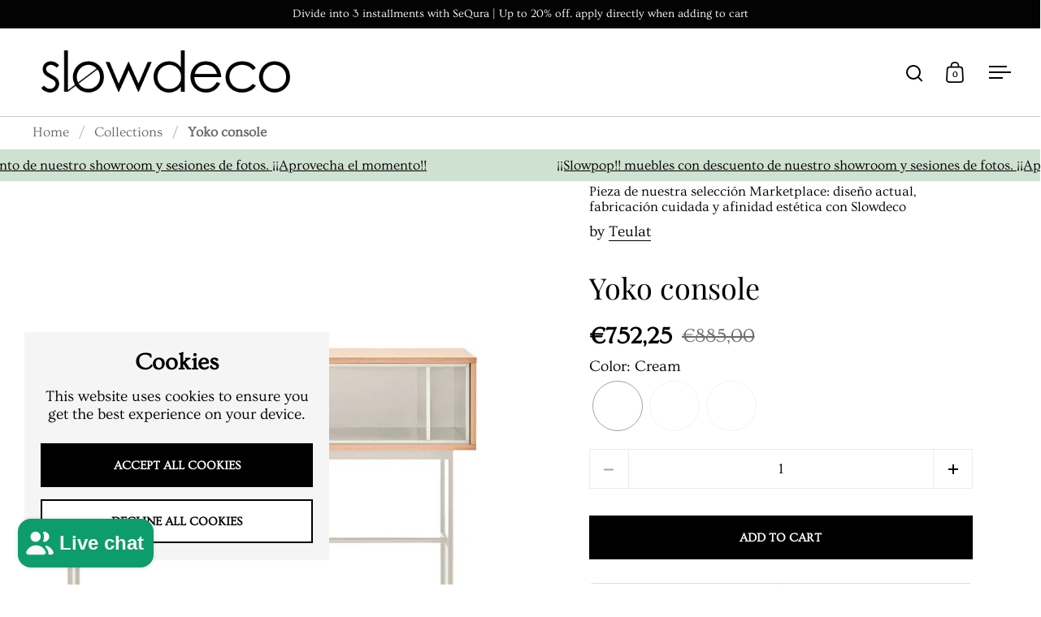

--- FILE ---
content_type: text/html; charset=utf-8
request_url: https://slowdeco.es/en-eu/products/consola-yoko
body_size: 114381
content:
<!doctype html><html class="no-js" lang="en" dir="ltr">
<head>
<script src="https://t.contentsquare.net/uxa/85d4a1662e099.js"></script>
<!-- Google Tag Manager -->
<script>(function(w,d,s,l,i){w[l]=w[l]||[];w[l].push({'gtm.start':
new Date().getTime(),event:'gtm.js'});var f=d.getElementsByTagName(s)[0],
j=d.createElement(s),dl=l!='dataLayer'?'&l='+l:'';j.async=true;j.src=
'https://www.googletagmanager.com/gtm.js?id='+i+dl;f.parentNode.insertBefore(j,f);
})(window,document,'script','dataLayer','GTM-WB8NJQ9B');</script>
<!-- End Google Tag Manager -->
  
  <meta charset="utf-8">
  <meta name="viewport" content="width=device-width, initial-scale=1.0, height=device-height, minimum-scale=1.0">
  <meta http-equiv="X-UA-Compatible" content="IE=edge"><link rel="shortcut icon" href="//slowdeco.es/cdn/shop/files/favicon_1.1.png?crop=center&height=48&v=1733244593&width=48" type="image/png" /><title>Yoko console. Auxiliary furniture. Receiver. wooden console &ndash; Slowdeco
</title><meta name="description" content="The Yoko console is ideal for your hall. Perfect for storing your everyday things or as auxiliary furniture for a wall that you want to decorate or for a passage area.">

<meta property="og:site_name" content="Slowdeco">
<meta property="og:url" content="https://slowdeco.es/en-eu/products/consola-yoko">
<meta property="og:title" content="Yoko console. Auxiliary furniture. Receiver. wooden console">
<meta property="og:type" content="product">
<meta property="og:description" content="The Yoko console is ideal for your hall. Perfect for storing your everyday things or as auxiliary furniture for a wall that you want to decorate or for a passage area."><meta property="og:image" content="http://slowdeco.es/cdn/shop/products/consola-crema-madera-yoko-foto-pr.jpg?v=1734514580">
  <meta property="og:image:secure_url" content="https://slowdeco.es/cdn/shop/products/consola-crema-madera-yoko-foto-pr.jpg?v=1734514580">
  <meta property="og:image:width" content="1209">
  <meta property="og:image:height" content="1209"><meta property="og:price:amount" content="752,25">
  <meta property="og:price:currency" content="EUR"><meta name="twitter:card" content="summary_large_image">
<meta name="twitter:title" content="Yoko console. Auxiliary furniture. Receiver. wooden console">
<meta name="twitter:description" content="The Yoko console is ideal for your hall. Perfect for storing your everyday things or as auxiliary furniture for a wall that you want to decorate or for a passage area."><script type="application/ld+json">
  [
    {
      "@context": "https://schema.org",
      "@type": "WebSite",
      "name": "Slowdeco",
      "url": "https:\/\/slowdeco.es"
    },
    {
      "@context": "https://schema.org",
      "@type": "Organization",
      "name": "Slowdeco",
      "url": "https:\/\/slowdeco.es"
    }
  ]
</script>

<script type="application/ld+json">
{
  "@context": "http://schema.org",
  "@type": "BreadcrumbList",
  "itemListElement": [
    {
      "@type": "ListItem",
      "position": 1,
      "name": "Home",
      "item": "https://slowdeco.es"
    },{
        "@type": "ListItem",
        "position": 2,
        "name": "Yoko console",
        "item": "https://slowdeco.es/en-eu/products/consola-yoko"
      }]
}
</script><script type="application/ld+json">{"@context":"http:\/\/schema.org\/","@id":"\/en-eu\/products\/consola-yoko#product","@type":"ProductGroup","brand":{"@type":"Brand","name":"Teulat"},"category":"Accent Tables","description":"\n\n The Yoko console It is ideal for your hall. Perfect for storing your everyday things or as auxiliary furniture for a wall that you want to decorate or for a passage area.\n\n Product Details\n\n\n\n\n Assembly Required: YES\n\n\n\n Made in the Sollana carpentry shop (Valencia). Designed by Cambres Design for Teulat.\n\n Measurements: 120cm (width) 35cm (depth) 98cm (height).\n\n\n\n\n Materials\n\n\n\n Metal legs structure\n\n MDF coffee table with oak veneer\n\n Lacquered MDF drawers\n\n\n\n\n More information\n\n\n\n\n\n Care for your furniture\n\n\n\n","hasVariant":[{"@id":"\/en-eu\/products\/consola-yoko?variant=40092028371031#variant","@type":"Product","image":"https:\/\/slowdeco.es\/cdn\/shop\/products\/consolo-yoko-crema.jpg?v=1734514580\u0026width=1920","name":"Yoko console - Cream","offers":{"@id":"\/en-eu\/products\/consola-yoko?variant=40092028371031#offer","@type":"Offer","availability":"http:\/\/schema.org\/InStock","price":"752.25","priceCurrency":"EUR","url":"https:\/\/slowdeco.es\/en-eu\/products\/consola-yoko?variant=40092028371031"},"sku":"14968_TE"},{"@id":"\/en-eu\/products\/consola-yoko?variant=40092028338263#variant","@type":"Product","image":"https:\/\/slowdeco.es\/cdn\/shop\/products\/consola-yoko-teja.jpg?v=1734514351\u0026width=1920","name":"Yoko console - Roof tile","offers":{"@id":"\/en-eu\/products\/consola-yoko?variant=40092028338263#offer","@type":"Offer","availability":"http:\/\/schema.org\/InStock","price":"752.25","priceCurrency":"EUR","url":"https:\/\/slowdeco.es\/en-eu\/products\/consola-yoko?variant=40092028338263"},"sku":"14970_TE"},{"@id":"\/en-eu\/products\/consola-yoko?variant=40092028403799#variant","@type":"Product","image":"https:\/\/slowdeco.es\/cdn\/shop\/products\/consola-azul-yoko.jpg?v=1734514580\u0026width=1920","name":"Yoko console - anthracite gray","offers":{"@id":"\/en-eu\/products\/consola-yoko?variant=40092028403799#offer","@type":"Offer","availability":"http:\/\/schema.org\/InStock","price":"752.25","priceCurrency":"EUR","url":"https:\/\/slowdeco.es\/en-eu\/products\/consola-yoko?variant=40092028403799"},"sku":"14966_TE"}],"name":"Yoko console","productGroupID":"6851981901911","url":"https:\/\/slowdeco.es\/en-eu\/products\/consola-yoko"}</script><link rel="canonical" href="https://slowdeco.es/en-eu/products/consola-yoko">

  <link rel="preconnect" href="https://cdn.shopify.com"><link rel="preconnect" href="https://fonts.shopifycdn.com" crossorigin><link href="//slowdeco.es/cdn/shop/t/27/assets/theme.css?v=14432299889316720251750924258" as="style" rel="preload"><link href="//slowdeco.es/cdn/shop/t/27/assets/section-header.css?v=171233665762437097931750924258" as="style" rel="preload"><link href="//slowdeco.es/cdn/shop/t/27/assets/component-slider.css?v=8095672625576475451750924258" as="style" rel="preload"><link href="//slowdeco.es/cdn/shop/t/27/assets/component-product-item.css?v=154712366832164997571750924258" as="style" rel="preload"><link href="//slowdeco.es/cdn/shop/t/27/assets/section-main-product.css?v=166929180159072023751750924258" as="style" rel="preload">
  <link rel="preload" as="image" href="//slowdeco.es/cdn/shop/products/consola-crema-madera-yoko-foto-pr.jpg?v=1734514580&width=480" imagesrcset="//slowdeco.es/cdn/shop/products/consola-crema-madera-yoko-foto-pr.jpg?v=1734514580&width=240 240w,//slowdeco.es/cdn/shop/products/consola-crema-madera-yoko-foto-pr.jpg?v=1734514580&width=360 360w,//slowdeco.es/cdn/shop/products/consola-crema-madera-yoko-foto-pr.jpg?v=1734514580&width=420 420w,//slowdeco.es/cdn/shop/products/consola-crema-madera-yoko-foto-pr.jpg?v=1734514580&width=480 480w,//slowdeco.es/cdn/shop/products/consola-crema-madera-yoko-foto-pr.jpg?v=1734514580&width=640 640w,//slowdeco.es/cdn/shop/products/consola-crema-madera-yoko-foto-pr.jpg?v=1734514580&width=840 840w,//slowdeco.es/cdn/shop/products/consola-crema-madera-yoko-foto-pr.jpg?v=1734514580&width=1080 1080w" imagesizes="(max-width: 1024px) and (orientation: portrait) 100vw, (max-width: 768px) 100vw, 50vw">
  

<link rel="preload" href="//slowdeco.es/cdn/fonts/playfair_display/playfairdisplay_n4.9980f3e16959dc89137cc1369bfc3ae98af1deb9.woff2" as="font" type="font/woff2" crossorigin><link rel="preload" href="//slowdeco.es/cdn/fonts/ovo/ovo_n4.cbcdfe6a371e62394cce345894111238d5c755fe.woff2" as="font" type="font/woff2" crossorigin>

<style>



@font-face {
  font-family: "Playfair Display";
  font-weight: 400;
  font-style: normal;
  font-display: swap;
  src: url("//slowdeco.es/cdn/fonts/playfair_display/playfairdisplay_n4.9980f3e16959dc89137cc1369bfc3ae98af1deb9.woff2") format("woff2"),
       url("//slowdeco.es/cdn/fonts/playfair_display/playfairdisplay_n4.c562b7c8e5637886a811d2a017f9e023166064ee.woff") format("woff");
}
@font-face {
  font-family: Ovo;
  font-weight: 400;
  font-style: normal;
  font-display: swap;
  src: url("//slowdeco.es/cdn/fonts/ovo/ovo_n4.cbcdfe6a371e62394cce345894111238d5c755fe.woff2") format("woff2"),
       url("//slowdeco.es/cdn/fonts/ovo/ovo_n4.45d7366896f09aaf8686b8a5de287b8fbe74e5ee.woff") format("woff");
}
</style>
<style>

  :root {

    /* Main color scheme */

    --main-text: #000000;
    --main-text-hover: rgba(0, 0, 0, 0.82);
    --main-text-foreground: #fff;
    
    --main-background: #ffffff;
    --main-background-secondary: rgba(0, 0, 0, 0.18);
    --main-background-third: rgba(0, 0, 0, 0.03);
    --main-borders: rgba(0, 0, 0, 0.08);
    --grid-borders: rgba(0, 0, 0, 0.0);

    /* Header & sidebars color scheme */
    
    --header-text: #000000;
    --header-text-foreground: #fff;
    
    --header-background: #ffffff;
    --header-background-secondary: rgba(0, 0, 0, 0.18);
    --header-borders: rgba(0, 0, 0, 0.08);
    --header-grid-borders: rgba(0, 0, 0, 0.2);--cart-image-border: 1px solid #f1f1f1;/* Footer color scheme */

    --footer-text: ;
    --footer-text-foreground: #fff;
    
    --footer-background: ;
    --footer-background-secondary: ;
    --footer-borders: ;

    --grid-image-padding: 7%;
    --grid-image-background: #ffffff;

    /* Buttons radius */

    --buttons-radius: 0px;

    /* Font variables */

    --font-stack-headings: "Playfair Display", serif;
    --font-weight-headings: 400;
    --font-style-headings: normal;

    --font-stack-body: Ovo, serif;
    --font-weight-body: 400;--font-weight-body-bold: 700;--font-style-body: normal;

    --base-headings-size: 60;
    --base-headings-line: 1.1;
    --base-body-size: 19;
    --base-body-line: 1.2;

  }

  select, .regular-select-cover, .facets__disclosure:after {
    background-image: url("data:image/svg+xml,%0A%3Csvg width='14' height='9' viewBox='0 0 14 9' fill='none' xmlns='http://www.w3.org/2000/svg'%3E%3Cpath d='M8.42815 7.47604L7.01394 8.89025L0.528658 2.40497L1.94287 0.990753L8.42815 7.47604Z' fill='rgb(0, 0, 0)'/%3E%3Cpath d='M6.98591 8.89025L5.5717 7.47604L12.057 0.990755L13.4712 2.40497L6.98591 8.89025Z' fill='rgb(0, 0, 0)'/%3E%3C/svg%3E%0A");
  }sidebar-drawer {
    --main-text: #0b0b0b;
    --main-text-foreground: #fff;
    --main-background-secondary: rgba(11, 11, 11, 0.18);
    --main-borders: rgba(11, 11, 11, 0.08);
    }
    sidebar-drawer select, sidebar-drawer .regular-select-cover, sidebar-drawer .facets__disclosure:after {
      background-image: url("data:image/svg+xml,%0A%3Csvg width='14' height='9' viewBox='0 0 14 9' fill='none' xmlns='http://www.w3.org/2000/svg'%3E%3Cpath d='M8.42815 7.47604L7.01394 8.89025L0.528658 2.40497L1.94287 0.990753L8.42815 7.47604Z' fill='rgb(11, 11, 11)'/%3E%3Cpath d='M6.98591 8.89025L5.5717 7.47604L12.057 0.990755L13.4712 2.40497L6.98591 8.89025Z' fill='rgb(11, 11, 11)'/%3E%3C/svg%3E%0A");
    }sidebar-drawer {
      --main-background: #f1ecd7;
    }</style><link href="//slowdeco.es/cdn/shop/t/27/assets/theme.css?v=14432299889316720251750924258" rel="stylesheet" type="text/css" media="all" />

  <script>window.performance && window.performance.mark && window.performance.mark('shopify.content_for_header.start');</script><meta name="google-site-verification" content="8YRx1zkZb_2c9b_0rFCXGBhilKq4KdctLABYDVtrCEw">
<meta name="google-site-verification" content="1hzknx12DLVElYJsI5tuWo5OdNtMzOcOVnTICGej7q0">
<meta id="shopify-digital-wallet" name="shopify-digital-wallet" content="/9097932/digital_wallets/dialog">
<meta name="shopify-checkout-api-token" content="2078b7d064e5b503b220af57adb4bebb">
<link rel="alternate" hreflang="x-default" href="https://slowdeco.es/products/consola-yoko">
<link rel="alternate" hreflang="es" href="https://slowdeco.es/products/consola-yoko">
<link rel="alternate" hreflang="en" href="https://slowdeco.es/en/products/consola-yoko">
<link rel="alternate" hreflang="fr" href="https://slowdeco.es/fr/products/consola-yoko">
<link rel="alternate" hreflang="en-BE" href="https://slowdeco.es/en-eu/products/consola-yoko">
<link rel="alternate" hreflang="es-BE" href="https://slowdeco.es/es-eu/products/consola-yoko">
<link rel="alternate" hreflang="en-DE" href="https://slowdeco.es/en-eu/products/consola-yoko">
<link rel="alternate" hreflang="es-DE" href="https://slowdeco.es/es-eu/products/consola-yoko">
<link rel="alternate" hreflang="en-FR" href="https://slowdeco.es/en-eu/products/consola-yoko">
<link rel="alternate" hreflang="es-FR" href="https://slowdeco.es/es-eu/products/consola-yoko">
<link rel="alternate" hreflang="en-IT" href="https://slowdeco.es/en-eu/products/consola-yoko">
<link rel="alternate" hreflang="es-IT" href="https://slowdeco.es/es-eu/products/consola-yoko">
<link rel="alternate" hreflang="en-LU" href="https://slowdeco.es/en-eu/products/consola-yoko">
<link rel="alternate" hreflang="es-LU" href="https://slowdeco.es/es-eu/products/consola-yoko">
<link rel="alternate" hreflang="en-NL" href="https://slowdeco.es/en-eu/products/consola-yoko">
<link rel="alternate" hreflang="es-NL" href="https://slowdeco.es/es-eu/products/consola-yoko">
<link rel="alternate" hreflang="en-PT" href="https://slowdeco.es/en-eu/products/consola-yoko">
<link rel="alternate" hreflang="es-PT" href="https://slowdeco.es/es-eu/products/consola-yoko">
<link rel="alternate" type="application/json+oembed" href="https://slowdeco.es/en-eu/products/consola-yoko.oembed">
<script async="async" src="/checkouts/internal/preloads.js?locale=en-BE"></script>
<script id="apple-pay-shop-capabilities" type="application/json">{"shopId":9097932,"countryCode":"ES","currencyCode":"EUR","merchantCapabilities":["supports3DS"],"merchantId":"gid:\/\/shopify\/Shop\/9097932","merchantName":"Slowdeco","requiredBillingContactFields":["postalAddress","email","phone"],"requiredShippingContactFields":["postalAddress","email","phone"],"shippingType":"shipping","supportedNetworks":["visa","maestro","masterCard"],"total":{"type":"pending","label":"Slowdeco","amount":"1.00"},"shopifyPaymentsEnabled":true,"supportsSubscriptions":true}</script>
<script id="shopify-features" type="application/json">{"accessToken":"2078b7d064e5b503b220af57adb4bebb","betas":["rich-media-storefront-analytics"],"domain":"slowdeco.es","predictiveSearch":true,"shopId":9097932,"locale":"en"}</script>
<script>var Shopify = Shopify || {};
Shopify.shop = "slowdeco.myshopify.com";
Shopify.locale = "en";
Shopify.currency = {"active":"EUR","rate":"1.0"};
Shopify.country = "BE";
Shopify.theme = {"name":" Actualizada 26\/06\/25","id":184644272475,"schema_name":"Split","schema_version":"4.4.0","theme_store_id":842,"role":"main"};
Shopify.theme.handle = "null";
Shopify.theme.style = {"id":null,"handle":null};
Shopify.cdnHost = "slowdeco.es/cdn";
Shopify.routes = Shopify.routes || {};
Shopify.routes.root = "/en-eu/";</script>
<script type="module">!function(o){(o.Shopify=o.Shopify||{}).modules=!0}(window);</script>
<script>!function(o){function n(){var o=[];function n(){o.push(Array.prototype.slice.apply(arguments))}return n.q=o,n}var t=o.Shopify=o.Shopify||{};t.loadFeatures=n(),t.autoloadFeatures=n()}(window);</script>
<script id="shop-js-analytics" type="application/json">{"pageType":"product"}</script>
<script defer="defer" async type="module" src="//slowdeco.es/cdn/shopifycloud/shop-js/modules/v2/client.init-shop-cart-sync_BdyHc3Nr.en.esm.js"></script>
<script defer="defer" async type="module" src="//slowdeco.es/cdn/shopifycloud/shop-js/modules/v2/chunk.common_Daul8nwZ.esm.js"></script>
<script type="module">
  await import("//slowdeco.es/cdn/shopifycloud/shop-js/modules/v2/client.init-shop-cart-sync_BdyHc3Nr.en.esm.js");
await import("//slowdeco.es/cdn/shopifycloud/shop-js/modules/v2/chunk.common_Daul8nwZ.esm.js");

  window.Shopify.SignInWithShop?.initShopCartSync?.({"fedCMEnabled":true,"windoidEnabled":true});

</script>
<script>(function() {
  var isLoaded = false;
  function asyncLoad() {
    if (isLoaded) return;
    isLoaded = true;
    var urls = ["https:\/\/tabs.stationmade.com\/registered-scripts\/tabs-by-station.js?shop=slowdeco.myshopify.com","https:\/\/slowdeco.myshopify.com\/apps\/delivery\/delivery_coder.js?t=1711784852.2729\u0026n=411173137\u0026shop=slowdeco.myshopify.com","https:\/\/rio.pwztag.com\/rio.js?shop=slowdeco.myshopify.com","https:\/\/sdks.automizely.com\/conversions\/v1\/conversions.js?app_connection_id=49d2c110105e4b15b06fc0412414c46b\u0026mapped_org_id=e42b12135f265b4ba286e10a098a8ce7_v1\u0026shop=slowdeco.myshopify.com","https:\/\/sma.lis.sequra.com\/scripts\/widgets?shop=slowdeco.myshopify.com","https:\/\/ecommplugins-scripts.trustpilot.com\/v2.1\/js\/header.min.js?settings=eyJrZXkiOiJMUXRHRWFwNXdVblNxS0N0IiwicyI6InNrdSJ9\u0026v=2.5\u0026shop=slowdeco.myshopify.com","https:\/\/ecommplugins-trustboxsettings.trustpilot.com\/slowdeco.myshopify.com.js?settings=1753177984461\u0026shop=slowdeco.myshopify.com","https:\/\/widget.trustpilot.com\/bootstrap\/v5\/tp.widget.sync.bootstrap.min.js?shop=slowdeco.myshopify.com","https:\/\/admin.revenuehunt.com\/embed.js?shop=slowdeco.myshopify.com","https:\/\/ecommplugins-scripts.trustpilot.com\/v2.1\/js\/success.min.js?settings=eyJrZXkiOiJMUXRHRWFwNXdVblNxS0N0IiwicyI6InNrdSIsInQiOlsib3JkZXJzL2Z1bGZpbGxlZCJdLCJ2IjoiIiwiYSI6IiJ9\u0026shop=slowdeco.myshopify.com"];
    for (var i = 0; i < urls.length; i++) {
      var s = document.createElement('script');
      s.type = 'text/javascript';
      s.async = true;
      s.src = urls[i];
      var x = document.getElementsByTagName('script')[0];
      x.parentNode.insertBefore(s, x);
    }
  };
  if(window.attachEvent) {
    window.attachEvent('onload', asyncLoad);
  } else {
    window.addEventListener('load', asyncLoad, false);
  }
})();</script>
<script id="__st">var __st={"a":9097932,"offset":3600,"reqid":"bb4f1c74-5f84-4b3d-9048-e7a41ba8dabc-1768952313","pageurl":"slowdeco.es\/en-eu\/products\/consola-yoko","u":"25a0fc6203e6","p":"product","rtyp":"product","rid":6851981901911};</script>
<script>window.ShopifyPaypalV4VisibilityTracking = true;</script>
<script id="captcha-bootstrap">!function(){'use strict';const t='contact',e='account',n='new_comment',o=[[t,t],['blogs',n],['comments',n],[t,'customer']],c=[[e,'customer_login'],[e,'guest_login'],[e,'recover_customer_password'],[e,'create_customer']],r=t=>t.map((([t,e])=>`form[action*='/${t}']:not([data-nocaptcha='true']) input[name='form_type'][value='${e}']`)).join(','),a=t=>()=>t?[...document.querySelectorAll(t)].map((t=>t.form)):[];function s(){const t=[...o],e=r(t);return a(e)}const i='password',u='form_key',d=['recaptcha-v3-token','g-recaptcha-response','h-captcha-response',i],f=()=>{try{return window.sessionStorage}catch{return}},m='__shopify_v',_=t=>t.elements[u];function p(t,e,n=!1){try{const o=window.sessionStorage,c=JSON.parse(o.getItem(e)),{data:r}=function(t){const{data:e,action:n}=t;return t[m]||n?{data:e,action:n}:{data:t,action:n}}(c);for(const[e,n]of Object.entries(r))t.elements[e]&&(t.elements[e].value=n);n&&o.removeItem(e)}catch(o){console.error('form repopulation failed',{error:o})}}const l='form_type',E='cptcha';function T(t){t.dataset[E]=!0}const w=window,h=w.document,L='Shopify',v='ce_forms',y='captcha';let A=!1;((t,e)=>{const n=(g='f06e6c50-85a8-45c8-87d0-21a2b65856fe',I='https://cdn.shopify.com/shopifycloud/storefront-forms-hcaptcha/ce_storefront_forms_captcha_hcaptcha.v1.5.2.iife.js',D={infoText:'Protected by hCaptcha',privacyText:'Privacy',termsText:'Terms'},(t,e,n)=>{const o=w[L][v],c=o.bindForm;if(c)return c(t,g,e,D).then(n);var r;o.q.push([[t,g,e,D],n]),r=I,A||(h.body.append(Object.assign(h.createElement('script'),{id:'captcha-provider',async:!0,src:r})),A=!0)});var g,I,D;w[L]=w[L]||{},w[L][v]=w[L][v]||{},w[L][v].q=[],w[L][y]=w[L][y]||{},w[L][y].protect=function(t,e){n(t,void 0,e),T(t)},Object.freeze(w[L][y]),function(t,e,n,w,h,L){const[v,y,A,g]=function(t,e,n){const i=e?o:[],u=t?c:[],d=[...i,...u],f=r(d),m=r(i),_=r(d.filter((([t,e])=>n.includes(e))));return[a(f),a(m),a(_),s()]}(w,h,L),I=t=>{const e=t.target;return e instanceof HTMLFormElement?e:e&&e.form},D=t=>v().includes(t);t.addEventListener('submit',(t=>{const e=I(t);if(!e)return;const n=D(e)&&!e.dataset.hcaptchaBound&&!e.dataset.recaptchaBound,o=_(e),c=g().includes(e)&&(!o||!o.value);(n||c)&&t.preventDefault(),c&&!n&&(function(t){try{if(!f())return;!function(t){const e=f();if(!e)return;const n=_(t);if(!n)return;const o=n.value;o&&e.removeItem(o)}(t);const e=Array.from(Array(32),(()=>Math.random().toString(36)[2])).join('');!function(t,e){_(t)||t.append(Object.assign(document.createElement('input'),{type:'hidden',name:u})),t.elements[u].value=e}(t,e),function(t,e){const n=f();if(!n)return;const o=[...t.querySelectorAll(`input[type='${i}']`)].map((({name:t})=>t)),c=[...d,...o],r={};for(const[a,s]of new FormData(t).entries())c.includes(a)||(r[a]=s);n.setItem(e,JSON.stringify({[m]:1,action:t.action,data:r}))}(t,e)}catch(e){console.error('failed to persist form',e)}}(e),e.submit())}));const S=(t,e)=>{t&&!t.dataset[E]&&(n(t,e.some((e=>e===t))),T(t))};for(const o of['focusin','change'])t.addEventListener(o,(t=>{const e=I(t);D(e)&&S(e,y())}));const B=e.get('form_key'),M=e.get(l),P=B&&M;t.addEventListener('DOMContentLoaded',(()=>{const t=y();if(P)for(const e of t)e.elements[l].value===M&&p(e,B);[...new Set([...A(),...v().filter((t=>'true'===t.dataset.shopifyCaptcha))])].forEach((e=>S(e,t)))}))}(h,new URLSearchParams(w.location.search),n,t,e,['guest_login'])})(!0,!0)}();</script>
<script integrity="sha256-4kQ18oKyAcykRKYeNunJcIwy7WH5gtpwJnB7kiuLZ1E=" data-source-attribution="shopify.loadfeatures" defer="defer" src="//slowdeco.es/cdn/shopifycloud/storefront/assets/storefront/load_feature-a0a9edcb.js" crossorigin="anonymous"></script>
<script data-source-attribution="shopify.dynamic_checkout.dynamic.init">var Shopify=Shopify||{};Shopify.PaymentButton=Shopify.PaymentButton||{isStorefrontPortableWallets:!0,init:function(){window.Shopify.PaymentButton.init=function(){};var t=document.createElement("script");t.src="https://slowdeco.es/cdn/shopifycloud/portable-wallets/latest/portable-wallets.en.js",t.type="module",document.head.appendChild(t)}};
</script>
<script data-source-attribution="shopify.dynamic_checkout.buyer_consent">
  function portableWalletsHideBuyerConsent(e){var t=document.getElementById("shopify-buyer-consent"),n=document.getElementById("shopify-subscription-policy-button");t&&n&&(t.classList.add("hidden"),t.setAttribute("aria-hidden","true"),n.removeEventListener("click",e))}function portableWalletsShowBuyerConsent(e){var t=document.getElementById("shopify-buyer-consent"),n=document.getElementById("shopify-subscription-policy-button");t&&n&&(t.classList.remove("hidden"),t.removeAttribute("aria-hidden"),n.addEventListener("click",e))}window.Shopify?.PaymentButton&&(window.Shopify.PaymentButton.hideBuyerConsent=portableWalletsHideBuyerConsent,window.Shopify.PaymentButton.showBuyerConsent=portableWalletsShowBuyerConsent);
</script>
<script data-source-attribution="shopify.dynamic_checkout.cart.bootstrap">document.addEventListener("DOMContentLoaded",(function(){function t(){return document.querySelector("shopify-accelerated-checkout-cart, shopify-accelerated-checkout")}if(t())Shopify.PaymentButton.init();else{new MutationObserver((function(e,n){t()&&(Shopify.PaymentButton.init(),n.disconnect())})).observe(document.body,{childList:!0,subtree:!0})}}));
</script>
<link id="shopify-accelerated-checkout-styles" rel="stylesheet" media="screen" href="https://slowdeco.es/cdn/shopifycloud/portable-wallets/latest/accelerated-checkout-backwards-compat.css" crossorigin="anonymous">
<style id="shopify-accelerated-checkout-cart">
        #shopify-buyer-consent {
  margin-top: 1em;
  display: inline-block;
  width: 100%;
}

#shopify-buyer-consent.hidden {
  display: none;
}

#shopify-subscription-policy-button {
  background: none;
  border: none;
  padding: 0;
  text-decoration: underline;
  font-size: inherit;
  cursor: pointer;
}

#shopify-subscription-policy-button::before {
  box-shadow: none;
}

      </style>

<script>window.performance && window.performance.mark && window.performance.mark('shopify.content_for_header.end');</script>

  <script>
    const rbi = [];
    const ribSetSize = (img) => {
      if ( img.offsetWidth / parseInt(img.dataset.ratio) < img.offsetHeight ) {
        img.setAttribute('sizes', `${Math.ceil(img.offsetHeight * parseInt(img.dataset.ratio))}px`);
      } else {
        img.setAttribute('sizes', `${Math.ceil(img.offsetWidth)}px`);
      }
    }
    function debounce(fn, wait) {
      let t;
      return (...args) => {
        clearTimeout(t);
        t = setTimeout(() => fn.apply(this, args), wait);
      };
    }
    window.KEYCODES = {
      TAB: 9,
      ESC: 27,
      DOWN: 40,
      RIGHT: 39,
      UP: 38,
      LEFT: 37,
      RETURN: 13
    };
    window.addEventListener('resize', debounce(()=>{
      for ( let img of rbi ) {
        ribSetSize(img);
      }
    }, 250));
  </script>

  <script>
    const ProductHeaderHelper = productSelector => {
      const originalHeader = document.querySelector(`${productSelector} .product-header`);
      let duplicateHeader = document.createElement('div');
      duplicateHeader.classList = 'product-header product-header--mobile';
      duplicateHeader.innerHTML = document.querySelector(`${productSelector} product-header`).innerHTML;
      duplicateHeader.querySelector('.price-reviews').id = "";
      document.querySelector(`${productSelector}`).prepend(duplicateHeader);
      const headerObserver = new MutationObserver(mutations=>{
        for ( const mutation of mutations ) {
          duplicateHeader.innerHTML = originalHeader.innerHTML;
        }
      });
      headerObserver.observe(originalHeader,{ attributes: false, childList: true, subtree: true })
    }
  </script><noscript>
    <link rel="stylesheet" href="//slowdeco.es/cdn/shop/t/27/assets/theme-noscript.css?v=143651147855901250301750924258">
  </noscript>

  <script src="//slowdeco.es/cdn/shop/t/27/assets/component-video-background.js?v=144337521800850417181750924258" defer></script>




  
<!-- BEGIN app block: shopify://apps/c-edd-estimated-delivery-date/blocks/app_setting/4a0685bc-c234-45b2-8382-5ad6a8e3e3fd --><script>
    window.deliveryCommon = window.deliveryCommon || {};
    window.deliveryCommon.setting = {};
    Object.assign(window.deliveryCommon.setting, {
        "shop_currency_code__ed": 'EUR' || 'USD',
        "shop_locale_code__ed": 'en' || 'en',
        "shop_domain__ed":  'slowdeco.myshopify.com',
        "product_available__ed": 'true',
        "product_id__ed": '6851981901911'
    });
    window.deliveryED = window.deliveryED || {};
    window.deliveryED.setting = {};
    Object.assign(window.deliveryED.setting, {
        "delivery__app_setting": {"main_delivery_setting":{"is_active":1,"order_delivery_info":"\u003cp\u003e\u003c\/p\u003e","is_ignore_out_of_stock":0,"out_of_stock_mode":1,"out_of_stock_info":"\u003cp\u003e¡Nos has pillado! Pero ¡consúltanos para saber el plazo exacto o para reservarlo!\u003c\/p\u003e","order_progress_bar_mode":0,"order_progress_setting":{"ordered":{"svg_number":2,"title":"Pedido hoy:","tips_description":"Confirma tu pedido hoy y empieza la cuenta atrás para recibirlo en casa"},"order_ready":{"svg_number":4,"is_active":0,"title":"Order Ready","date_title":"{order_ready_minimum_date} - {order_ready_maximum_date}","tips_description":"Orders will start to be shipped"},"order_delivered":{"svg_number":9,"title":"Entrega estimada:","date_title":"{order_delivered_minimum_date} - {order_delivered_maximum_date}","tips_description":"El tiempo de media máx. de entrega calculado lo estimamos entre las fechas：{order_delivered_minimum_date} - {order_delivered_maximum_date}"}},"order_delivery_work_week":[0,1,1,1,1,1,0],"order_delivery_day_range":[9,12],"order_delivery_calc_method":0,"order_ready_work_week":[0,1,1,1,1,1,0],"order_ready_day_range":[1,2],"order_ready_calc_method":0,"holiday":[],"order_delivery_date_format":13,"delivery_date_custom_format":"{month_local} {day} y","delivery_date_format_zero":1,"delivery_date_format_month_translate":["Jan","Feb","Mar","Apr","May","Jun","Jul","Aug","Sep","Oct","Nov","Dec"],"delivery_date_format_week_translate":["Sun","Mon","Tues","Wed","Thur","Fri","Sat"],"order_delivery_countdown_format":16,"delivery_countdown_custom_format":"{hours} {hours_local} {minutes} {minutes_local} {seconds} {seconds_local}","countdown_format_translate":["Hours","Minutes","Seconds"],"delivery_countdown_format_zero":0,"countdown_cutoff_hour":0,"countdown_cutoff_minute":0,"countdown_cutoff_advanced_enable":0,"countdown_cutoff_advanced":[[23,59],[23,59],[23,59],[23,59],[23,59],[23,59],[23,59]],"countdown_mode":0,"after_deadline_hide_widget":0,"timezone_mode":1,"timezone":1,"todayandtomorrow":[{"lan_code":"en","lan_name":"English","left":"today","right":"tomorrow"}],"translate_country_name":[],"widget_layout_mode":3,"widget_placement_method":0,"widget_placement_position":0,"widget_placement_page":1,"widget_margin":[28,0,22,0],"message_text_widget_appearance_setting":{"border":{"border_width":1,"border_radius":4,"border_line":1},"color":{"text_color":"#191919","background_color":"#FFFFFF","border_color":"#bcbcbc"},"other":{"margin":[0,0,0,0],"padding":[10,10,10,10]}},"progress_bar_widget_appearance_setting":{"color":{"basic":{"icon_color":"#414141","icon_background_color":"#FFFFFF","order_status_title_color":"#414141","date_title_color":"#414141"},"advanced":{"order_status_title_color":"#121212","progress_line_color":"#f1f1f1","date_title_color":"#3b3b3b","description_tips_background_color":"#3d3d3d","icon_background_color":"#3d3d3d","icon_color":"#FFFFFF","description_tips_color":"#FFFFFF"}},"font":{"icon_font":18,"order_status_title_font":17,"date_title_font":15,"description_tips_font":14},"other":{"margin":[8,0,0,0]}},"show_country_mode":0,"arrow_down_position":0,"country_modal_background_rgba":[0,0,0,0.5],"country_modal_appearance_setting":{"color":{"text_color":"#000000","background_color":"#FFFFFF","icon_color":"#999999","selected_color":"#e7e7e7"},"border":{"border_radius":7},"font":{"text_font":16,"icon_font":16},"other":{"width":56}},"cart_form_mode":0,"cart_form_position":0,"product_form_position":0,"out_of_stock_product_form_position":0,"cart_checkout_status":1,"cart_checkout_title":"Entrega estimada entre el","cart_checkout_description":"{order_delivered_minimum_date} y {order_delivered_maximum_date}","widget_custom_css":"","replace_jq":0,"jquery_version":"1.12.0","is_ignore_cookie_cache":0,"is_show_all":1,"p_mapping":1000002,"product_ids":[]}},
        "delivery__pro_setting": null,
        "delivery__cate_setting": {"category_delivery_setting":{"category":{"is_add":1,"order_delivery_info":"\u003cspan style=\"display:block;text-align:left;\" size=\"0\" _root=\"undefined\" __ownerID=\"undefined\" __hash=\"undefined\" __altered=\"false\"\u003eFecha estimada de entrega\u003c\/span\u003e","out_of_stock_info":"\u003cspan style=\"display:block\"\u003eEste producto necesita un poco más de tiempo… 📅 Consúltanos para saber el plazo exacto y, si lo quieres ya, puedes escribirnos hoy mismo para reservarlo🤝 \u003c\/span\u003e","out_of_stock_mode":1,"order_progress_bar_mode":0,"order_progress_setting":{"ordered":{"svg_number":2,"title":"Pedido","tips_description":"El tiempo de envío normal es de 10 a 15 días, siempre intentamos acortar el tiempo de entrega y no superar el tiempo de entrega estimado"},"order_ready":{"svg_number":4,"is_active":0,"title":"Order Ready","date_title":"{order_ready_minimum_date} - {order_ready_maximum_date}","tips_description":"Orders will start to be shipped"},"order_delivered":{"svg_number":9,"title":"Entrega Estimada","date_title":"{order_delivered_minimum_date} - {order_delivered_maximum_date}","tips_description":"El tiempo máx de entrega lo estimamos entre las fechas：{order_delivered_minimum_date} - {order_delivered_maximum_date}"}},"order_delivery_work_week":[0,1,1,1,1,1,0],"order_delivery_day_range":[7,8],"order_delivery_calc_method":0,"order_ready_work_week":[0,1,1,1,1,1,0],"order_ready_day_range":[2,3],"order_ready_calc_method":0,"holiday":[],"is_show_all_unadd_country":1,"widget_display_status":0,"widget_layout_mode":3,"cart_checkout_status":1,"cart_checkout_title":"Entrega estimada entre el","cart_checkout_description":"{order_delivered_minimum_date} y {order_delivered_maximum_date}","category_id":"417491","t":1758744950}}}
    });
</script>

<script src="https://cdn.shopify.com/s/files/1/0654/5637/3996/files/delivery_coder_cc698f59-3829-49b3-8fa2-f9ef0ba024af.js?v=1767391130&t=1088" defer></script>

<!-- END app block --><!-- BEGIN app block: shopify://apps/tabs-studio/blocks/global_embed_block/19980fb9-f2ca-4ada-ad36-c0364c3318b8 -->
<style id="tabs-by-station-custom-styles">
  .station-tabs .station-tabs-content-inner{border-color:#e1e1e1 !important;padding:22px 0 0 !important;border-width:2px 0 0 !important;}.station-tabs.mod-full-width .station-tabs-content-inner, .station-tabs .station-tabs-tabset.mod-vertical .station-tabs-content-inner{border-color:transparent !important;padding:0 !important;border-width:0 !important;margin:24px 0 18px !important;color:#1A1A1A !important;text-align:left !important;}.station-tabs .station-tabs-tabcontent{border-color:#e1e1e1 !important;padding:22px 0 0 !important;border-width:2px 0 0 !important;}.station-tabs.mod-full-width .station-tabs-tabcontent, .station-tabs .station-tabs-tabset.mod-vertical .station-tabs-tabcontent{border-color:transparent !important;padding:0 !important;border-width:0 !important;margin:24px 0 18px !important;color:#1A1A1A !important;text-align:left !important;}.station-tabs .station-tabs-link{margin:8px 26px -2px 0 !important;border-width:0 0 2px 0 !important;padding:8px 12px !important;border-color:transparent !important;font-weight:500 !important;color:#1A1A1A !important;}.station-tabs.mod-full-width .station-tabs-link, .station-tabs .station-tabs-tabset.mod-vertical .station-tabs-link{margin:0 !important;padding:14px 0 !important;border-color:#F5F5F5 !important;font-weight:300 !important;color:#0E0E0E !important;text-align:left !important;font-style:normal !important;font-size:1em !important;border-style:solid !important;}.station-tabs .station-tabs-tab{margin:8px 26px -2px 0 !important;border-width:0 0 2px 0 !important;padding:8px 12px !important;border-color:transparent !important;font-weight:500 !important;color:#1A1A1A !important;}.station-tabs.mod-full-width .station-tabs-tab, .station-tabs .station-tabs-tabset.mod-vertical .station-tabs-tab{margin:0 !important;padding:14px 0 !important;border-color:#F5F5F5 !important;font-weight:300 !important;color:#0E0E0E !important;text-align:left !important;font-style:normal !important;font-size:1em !important;border-style:solid !important;}.station-tabs .station-tabs-link.is-active{border-color:#251D3A !important;color:currentColor !important;}.station-tabs.mod-full-width .station-tabs-link.is-active, .station-tabs .station-tabs-tabset.mod-vertical .station-tabs-link.is-active{border-color:#F5F5F5 !important;color:#1A1A1A !important;border-width:currentColor !important;font-style:normal !important;font-weight:400 !important;font-size:1em !important;}.station-tabs .station-tabs-tab.is-active{border-color:#251D3A !important;color:currentColor !important;}.station-tabs.mod-full-width .station-tabs-tab.is-active, .station-tabs .station-tabs-tabset.mod-vertical .station-tabs-tab.is-active{border-color:#F5F5F5 !important;color:#1A1A1A !important;border-width:currentColor !important;font-style:normal !important;font-weight:400 !important;font-size:1em !important;}.station-tabs .station-tabs-content-inner > :first-child{margin-top:0 !important;}.station-tabs .station-tabs-tabcontent > :first-child{margin-top:0 !important;}.station-tabs .station-tabs-content-inner > :last-child{margin-bottom:0 !important;}.station-tabs .station-tabs-tabcontent > :last-child{margin-bottom:0 !important;}.station-tabs .station-tabs-link:last-of-type{margin:8px 0 -2px 0 !important;}.station-tabs.mod-full-width .station-tabs-link:last-of-type, .station-tabs .station-tabs-tabset.mod-vertical .station-tabs-link:last-of-type{margin:0 !important;border-color:#F5F5F5 !important;}.station-tabs .station-tabs-tab.mod-last{margin:8px 0 -2px 0 !important;}.station-tabs.mod-full-width .station-tabs-tab.mod-last, .station-tabs .station-tabs-tabset.mod-vertical .station-tabs-tab.mod-last{margin:0 !important;border-color:#F5F5F5 !important;}[data-station-tabs-app] .station-tabs{margin:-16px 0 0 !important;}.station-tabs.mod-full-width , .station-tabs .station-tabs-tabset.mod-vertical {margin:0 !important;}.station-tabs .station-tabs-tabset{margin:-16px 0 0 !important;}.station-tabs.mod-full-width .station-tabs-tabset, .station-tabs .station-tabs-tabset.mod-vertical .station-tabs-tabset{margin:0 !important;}.station-tabs .station-tabs-link:hover{border-color:#251D3A !important;color:currentColor !important;}.station-tabs.mod-full-width .station-tabs-link:hover, .station-tabs .station-tabs-tabset.mod-vertical .station-tabs-link:hover{border-color:#F5F5F5 !important;color:#000000 !important;}.station-tabs .station-tabs-link.is-active:hover{border-color:#251D3A !important;color:currentColor !important;}.station-tabs.mod-full-width .station-tabs-link.is-active:hover, .station-tabs .station-tabs-tabset.mod-vertical .station-tabs-link.is-active:hover{border-color:#F5F5F5 !important;color:#000000 !important;}.station-tabs .station-tabs-tab:hover{border-color:#251D3A !important;color:currentColor !important;}.station-tabs.mod-full-width .station-tabs-tab:hover, .station-tabs .station-tabs-tabset.mod-vertical .station-tabs-tab:hover{border-color:#F5F5F5 !important;color:#000000 !important;}.station-tabs .station-tabs-tab.is-active:hover{border-color:#251D3A !important;color:currentColor !important;}.station-tabs.mod-full-width .station-tabs-tab.is-active:hover, .station-tabs .station-tabs-tabset.mod-vertical .station-tabs-tab.is-active:hover{border-color:#F5F5F5 !important;color:#000000 !important;}.station-tabs.mod-full-width .station-tabs-link:first-of-type, .station-tabs .station-tabs-tabset.mod-vertical .station-tabs-link:first-of-type{border-color:#F5F5F5 !important;}.station-tabs.mod-full-width .station-tabs-tab.mod-first, .station-tabs .station-tabs-tabset.mod-vertical .station-tabs-tab.mod-first{border-color:#F5F5F5 !important;}
  
</style>

<script id="station-tabs-data-json" type="application/json">{
  "globalAbove": null,
  "globalBelow": null,
  "proTabsHTML": "\u003ch4 class=\"station-tabs-tabtitle\"\u003e\n      \u003cspan data-pro-tab-id=\"218072\" class=\"station-tabs-tab mod-pro-tab\" data-type=\"text\" data-position=\"10\"\u003e\n        \u003cspan class=\"station-tabs-tabtext\"\u003eCondiciones de envío, devoluciones y garantía\u003c\/span\u003e\n      \u003c\/span\u003e\n    \u003c\/h4\u003e\n    \u003cdiv data-pro-tab-id=\"218072\" class=\"station-tabs-tabpanel\" data-type=\"text\"\u003e\n      \u003cdiv class=\"station-tabs-tabcontent\"\u003e\u003cp\u003eEn\u0026nbsp;Slowdeco cuidamos cada detalle para que tu experiencia de compra sea c\u0026oacute;moda, segura y transparente. Nuestros productos est\u0026aacute;n dise\u0026ntilde;ados y fabricados con materiales naturales, siguiendo la filosof\u0026iacute;a slow living que nos define.\u003c\/p\u003e\n\u003ch3\u003eEnv\u0026iacute;os y entregas\u003c\/h3\u003e\n\u003cp\u003eRealizamos env\u0026iacute;os a toda Espa\u0026ntilde;a peninsular y Baleares, dentro de Europa, hacemos env\u0026iacute;os a Portugal, Francia, Italia, Alemania, Belgica, Paises Bajos y Luxemburgo. Puedes elegir entre entrega est\u0026aacute;ndar (a pie de portal) o entrega con subida y montaje. El plazo medio de entrega es de 5 a 20 d\u0026iacute;as laborables, seg\u0026uacute;n el tipo de producto y disponibilidad. Los sof\u0026aacute;s y muebles de gran volumen incluyen servicio especializado de transporte y algo mas de tiempo, la media es de 30 a 45 dias.\u003c\/p\u003e\n\u003ch3\u003eDevoluciones f\u0026aacute;ciles\u003c\/h3\u003e\n\u003cp\u003eSi tu compra no encaja o simplemente cambias de opini\u0026oacute;n, dispones de 14 d\u0026iacute;as naturales desde la entrega para realizar la devoluci\u0026oacute;n. El reembolso se efect\u0026uacute;a en un m\u0026aacute;ximo de 72 h desde que recibimos el producto en nuestro almac\u0026eacute;n. En caso de defecto o error de env\u0026iacute;o, la recogida es siempre gratuita.\u003c\/p\u003e\n\u003ch3\u003eGarant\u0026iacute;a Slowdeco\u003c\/h3\u003e\n\u003cp\u003eTodos nuestros productos est\u0026aacute;n cubiertos por una garant\u0026iacute;a legal de 3 a\u0026ntilde;os frente a defectos de fabricaci\u0026oacute;n o falta de conformidad, conforme al Real Decreto-ley 7\/2021. Repararemos, sustituiremos o reembolsaremos el producto sin coste para ti.\u003c\/p\u003e\n\u003ch3\u003eProductos personalizados\u003c\/h3\u003e\n\u003cp\u003eLos muebles fabricados a medida o personalizados (color, tejido o acabado) se elaboran especialmente para ti. Por ello, no admiten devoluci\u0026oacute;n salvo defecto de fabricaci\u0026oacute;n. Te acompa\u0026ntilde;amos en todo el proceso para asegurarnos de que el resultado sea exactamente lo que esperas.\u003c\/p\u003e\n\u003ch3\u003e💬 Atenci\u0026oacute;n cercana\u003c\/h3\u003e\n\u003cp\u003eEstamos aqu\u0026iacute; para ayudarte antes, durante y despu\u0026eacute;s de tu compra. Si tienes cualquier duda sobre tu pedido, plazos o entregas, puedes escribirnos a \u003ca href=\"mailto:info@slowdeco.es\"\u003einfo@slowdeco.es\u003c\/a\u003e o llamarnos al \u003cstrong\u003e674 280 673\u003c\/strong\u003e.\u003c\/p\u003e\n\u003cp\u003e\u003ca href=\"..\/pages\/condiciones-de-venta\" target=\"_blank\" rel=\"noopener\"\u003eConsulta las Condiciones Generales de Venta\u003c\/a\u003e y nuestra \u003ca href=\"..\/pages\/politica-de-devoluciones\" target=\"_blank\" rel=\"noopener\"\u003ePol\u0026iacute;tica de Devoluciones\u003c\/a\u003e para m\u0026aacute;s informaci\u0026oacute;n.\u003c\/p\u003e\n\u003c\/div\u003e\n    \u003c\/div\u003e",
  "productTitle": "Yoko console",
  "productDescription": "\u003cmeta charset=\"utf-8\"\u003e\n\n\u003cp\u003e\u003cmeta charset=\"utf-8\"\u003e The \u003cstrong\u003e\u003cspan class=\"s2\"\u003eYoko\u003c\/span\u003e\u003c\/strong\u003e \u003cspan class=\"s1\"\u003econsole\u003c\/span\u003e\u003cstrong\u003e\u003cspan class=\"s2\"\u003e\u003cspan\u003e \u003c\/span\u003e\u003c\/span\u003e\u003c\/strong\u003e\u003cspan class=\"s1\"\u003eIt is ideal for your hall. Perfect for storing your everyday things or as auxiliary furniture for a wall that you want to decorate or for a passage area.\u003c\/span\u003e\u003c\/p\u003e\n\n\u003ch4\u003e \u003cspan\u003e\u003cstrong\u003eProduct Details\u003c\/strong\u003e\u003c\/span\u003e\n\u003c\/h4\u003e\n\n\u003cul\u003e\n\n\u003cli\u003e Assembly Required: YES\u003cbr\u003e\n\n\u003c\/li\u003e\n\n \u003cli\u003eMade in the Sollana carpentry shop (Valencia). Designed by Cambres Design for Teulat.\u003c\/li\u003e\n\n\u003cli\u003e Measurements: 120cm (width) 35cm (depth) 98cm (height).\u003c\/li\u003e\n\n\n\u003c\/ul\u003e\n\n\u003cp\u003e\u003cmeta charset=\"utf-8\"\u003e \u003cstrong data-mce-fragment=\"1\"\u003eMaterials\u003c\/strong\u003e\u003c\/p\u003e\n\n\u003cul\u003e\n\n\u003cli\u003e Metal legs structure\u003c\/li\u003e\n\n\u003cli\u003e MDF coffee table with oak veneer\u003c\/li\u003e\n\n\u003cli\u003e Lacquered MDF drawers\u003c\/li\u003e\n\n\n\u003c\/ul\u003e\n\n\u003ch4\u003e More information\u003c\/h4\u003e\n\n\u003cul\u003e\n\n\u003cli\u003e\n\n\u003cmeta charset=\"utf-8\"\u003e \u003cspan\u003e\u003ca href=\"https:\/\/slowdeco.es\/pages\/cuidados-para-tus-muebles\" target=\"_blank\"\u003eCare for your furniture\u003c\/a\u003e\u003c\/span\u003e\n\u003c\/li\u003e\n\n\n\u003c\/ul\u003e",
  "icons": []
}</script>

<script>
  document.documentElement.classList.add('tabsst-loading');
  document.addEventListener('stationTabsLegacyAPILoaded', function(e) {
    e.detail.isLegacy = true;
    });

  document.addEventListener('stationTabsAPIReady', function(e) {
    var Tabs = e.detail;

    if (Tabs.appSettings) {
      Tabs.appSettings = {"default_tab":true,"default_tab_title":"Descripción","show_stop_element":true,"layout":"automatic","layout_breakpoint":768,"deep_links":true,"clean_content_level":"no_attrs","open_first_tab":false,"allow_multiple_open":false,"remove_empty_tabs":null,"start_tab_element":"h4"};
      Tabs.appSettings = {lang: 'en'};

      Tabs.appSettings = {
        indicatorType: "triangles",
        indicatorPlacement: "after"
      };
    }

    if (Tabs.isLegacy) { return; }
          Tabs.init(null, {
            initializeDescription: true,
            fallback: true
          });
  });

  
</script>

<svg style="display:none" aria-hidden="true">
  <defs>
    
  </defs>
</svg>

<!-- END app block --><!-- BEGIN app block: shopify://apps/variant-image-wizard-swatch/blocks/app-embed/66205c03-f474-4e2c-b275-0a2806eeac16 -->

<script>
  if (typeof __productWizRio !== 'undefined') {
    throw new Error('Rio code has already been instantiated!');
  }
  var __productWizRioProduct = {"id":6851981901911,"title":"Yoko console","handle":"consola-yoko","description":"\u003cmeta charset=\"utf-8\"\u003e\n\n\u003cp\u003e\u003cmeta charset=\"utf-8\"\u003e The \u003cstrong\u003e\u003cspan class=\"s2\"\u003eYoko\u003c\/span\u003e\u003c\/strong\u003e \u003cspan class=\"s1\"\u003econsole\u003c\/span\u003e\u003cstrong\u003e\u003cspan class=\"s2\"\u003e\u003cspan\u003e \u003c\/span\u003e\u003c\/span\u003e\u003c\/strong\u003e\u003cspan class=\"s1\"\u003eIt is ideal for your hall. Perfect for storing your everyday things or as auxiliary furniture for a wall that you want to decorate or for a passage area.\u003c\/span\u003e\u003c\/p\u003e\n\n\u003ch4\u003e \u003cspan\u003e\u003cstrong\u003eProduct Details\u003c\/strong\u003e\u003c\/span\u003e\n\u003c\/h4\u003e\n\n\u003cul\u003e\n\n\u003cli\u003e Assembly Required: YES\u003cbr\u003e\n\n\u003c\/li\u003e\n\n \u003cli\u003eMade in the Sollana carpentry shop (Valencia). Designed by Cambres Design for Teulat.\u003c\/li\u003e\n\n\u003cli\u003e Measurements: 120cm (width) 35cm (depth) 98cm (height).\u003c\/li\u003e\n\n\n\u003c\/ul\u003e\n\n\u003cp\u003e\u003cmeta charset=\"utf-8\"\u003e \u003cstrong data-mce-fragment=\"1\"\u003eMaterials\u003c\/strong\u003e\u003c\/p\u003e\n\n\u003cul\u003e\n\n\u003cli\u003e Metal legs structure\u003c\/li\u003e\n\n\u003cli\u003e MDF coffee table with oak veneer\u003c\/li\u003e\n\n\u003cli\u003e Lacquered MDF drawers\u003c\/li\u003e\n\n\n\u003c\/ul\u003e\n\n\u003ch4\u003e More information\u003c\/h4\u003e\n\n\u003cul\u003e\n\n\u003cli\u003e\n\n\u003cmeta charset=\"utf-8\"\u003e \u003cspan\u003e\u003ca href=\"https:\/\/slowdeco.es\/pages\/cuidados-para-tus-muebles\" target=\"_blank\"\u003eCare for your furniture\u003c\/a\u003e\u003c\/span\u003e\n\u003c\/li\u003e\n\n\n\u003c\/ul\u003e","published_at":"2023-01-20T16:13:13+01:00","created_at":"2023-01-20T16:07:40+01:00","vendor":"Teulat","type":"Consolas y Auxiliares","tags":["120","almacenamiento","cocina","Colección Yoko","comedor","consola","diseño nórdico","entrada","lacado crema","lacado gris antracita","lacado teja","minimalista","moderno","muebles con patas metálicas","recibidor","teulat"],"price":75225,"price_min":75225,"price_max":75225,"available":true,"price_varies":false,"compare_at_price":88500,"compare_at_price_min":88500,"compare_at_price_max":88500,"compare_at_price_varies":false,"variants":[{"id":40092028371031,"title":"Cream","option1":"Cream","option2":null,"option3":null,"sku":"14968_TE","requires_shipping":true,"taxable":true,"featured_image":{"id":29968707256407,"product_id":6851981901911,"position":3,"created_at":"2023-01-20T16:09:21+01:00","updated_at":"2024-12-18T10:36:20+01:00","alt":"Consola Yoko Crema Teulat","width":1209,"height":1209,"src":"\/\/slowdeco.es\/cdn\/shop\/products\/consolo-yoko-crema.jpg?v=1734514580","variant_ids":[40092028371031]},"available":true,"name":"Yoko console - Cream","public_title":"Cream","options":["Cream"],"price":75225,"weight":100000,"compare_at_price":88500,"inventory_quantity":10,"inventory_management":"shopify","inventory_policy":"deny","barcode":null,"featured_media":{"alt":"Consola Yoko Crema Teulat","id":22339079503959,"position":3,"preview_image":{"aspect_ratio":1.0,"height":1209,"width":1209,"src":"\/\/slowdeco.es\/cdn\/shop\/products\/consolo-yoko-crema.jpg?v=1734514580"}},"requires_selling_plan":false,"selling_plan_allocations":[]},{"id":40092028338263,"title":"Roof tile","option1":"Roof tile","option2":null,"option3":null,"sku":"14970_TE","requires_shipping":true,"taxable":true,"featured_image":{"id":29968707354711,"product_id":6851981901911,"position":8,"created_at":"2023-01-20T16:09:21+01:00","updated_at":"2024-12-18T10:32:31+01:00","alt":"Consola Yoko Teja Teulat","width":1209,"height":1209,"src":"\/\/slowdeco.es\/cdn\/shop\/products\/consola-yoko-teja.jpg?v=1734514351","variant_ids":[40092028338263]},"available":true,"name":"Yoko console - Roof tile","public_title":"Roof tile","options":["Roof tile"],"price":75225,"weight":100000,"compare_at_price":88500,"inventory_quantity":9,"inventory_management":"shopify","inventory_policy":"deny","barcode":null,"featured_media":{"alt":"Consola Yoko Teja Teulat","id":22339079471191,"position":8,"preview_image":{"aspect_ratio":1.0,"height":1209,"width":1209,"src":"\/\/slowdeco.es\/cdn\/shop\/products\/consola-yoko-teja.jpg?v=1734514351"}},"requires_selling_plan":false,"selling_plan_allocations":[]},{"id":40092028403799,"title":"anthracite gray","option1":"anthracite gray","option2":null,"option3":null,"sku":"14966_TE","requires_shipping":true,"taxable":true,"featured_image":{"id":29968707453015,"product_id":6851981901911,"position":12,"created_at":"2023-01-20T16:09:21+01:00","updated_at":"2024-12-18T10:36:20+01:00","alt":"Consola Yoko Gris antracita Teulat","width":1209,"height":1209,"src":"\/\/slowdeco.es\/cdn\/shop\/products\/consola-azul-yoko.jpg?v=1734514580","variant_ids":[40092028403799]},"available":true,"name":"Yoko console - anthracite gray","public_title":"anthracite gray","options":["anthracite gray"],"price":75225,"weight":100000,"compare_at_price":88500,"inventory_quantity":10,"inventory_management":"shopify","inventory_policy":"deny","barcode":null,"featured_media":{"alt":"Consola Yoko Gris antracita Teulat","id":22339079340119,"position":12,"preview_image":{"aspect_ratio":1.0,"height":1209,"width":1209,"src":"\/\/slowdeco.es\/cdn\/shop\/products\/consola-azul-yoko.jpg?v=1734514580"}},"requires_selling_plan":false,"selling_plan_allocations":[]}],"images":["\/\/slowdeco.es\/cdn\/shop\/products\/consola-crema-madera-yoko-foto-pr.jpg?v=1734514580","\/\/slowdeco.es\/cdn\/shop\/products\/Teulat_Yoko_Console_Cream.jpg?v=1734514580","\/\/slowdeco.es\/cdn\/shop\/products\/consolo-yoko-crema.jpg?v=1734514580","\/\/slowdeco.es\/cdn\/shop\/products\/3Mesa-de-trabajo-50-copia-62_2x-100.jpg?v=1734514580","\/\/slowdeco.es\/cdn\/shop\/products\/14970_TEAM_2.jpg?v=1734514580","\/\/slowdeco.es\/cdn\/shop\/products\/Teulat_Yoko_Console_Brick-1.jpg?v=1734514351","\/\/slowdeco.es\/cdn\/shop\/products\/consola-teja-yoko-madera.jpg?v=1734514580","\/\/slowdeco.es\/cdn\/shop\/products\/consola-yoko-teja.jpg?v=1734514351","\/\/slowdeco.es\/cdn\/shop\/products\/consola-cajones.jpg?v=1734514580","\/\/slowdeco.es\/cdn\/shop\/products\/14970_TEDE_2.jpg?v=1734514580","\/\/slowdeco.es\/cdn\/shop\/products\/Teulat_Yoko_Console_Anthracite_Gray-1.jpg?v=1734514580","\/\/slowdeco.es\/cdn\/shop\/products\/consola-azul-yoko.jpg?v=1734514580","\/\/slowdeco.es\/cdn\/shop\/products\/consola-madera-gris-yoko.jpg?v=1734514580"],"featured_image":"\/\/slowdeco.es\/cdn\/shop\/products\/consola-crema-madera-yoko-foto-pr.jpg?v=1734514580","options":["Color"],"media":[{"alt":"Consola Yoko Teulat","id":22339142058071,"position":1,"preview_image":{"aspect_ratio":1.0,"height":1209,"width":1209,"src":"\/\/slowdeco.es\/cdn\/shop\/products\/consola-crema-madera-yoko-foto-pr.jpg?v=1734514580"},"aspect_ratio":1.0,"height":1209,"media_type":"image","src":"\/\/slowdeco.es\/cdn\/shop\/products\/consola-crema-madera-yoko-foto-pr.jpg?v=1734514580","width":1209},{"alt":"Consola Yoko Teulat","id":22339079602263,"position":2,"preview_image":{"aspect_ratio":0.667,"height":1200,"width":800,"src":"\/\/slowdeco.es\/cdn\/shop\/products\/Teulat_Yoko_Console_Cream.jpg?v=1734514580"},"aspect_ratio":0.667,"height":1200,"media_type":"image","src":"\/\/slowdeco.es\/cdn\/shop\/products\/Teulat_Yoko_Console_Cream.jpg?v=1734514580","width":800},{"alt":"Consola Yoko Crema Teulat","id":22339079503959,"position":3,"preview_image":{"aspect_ratio":1.0,"height":1209,"width":1209,"src":"\/\/slowdeco.es\/cdn\/shop\/products\/consolo-yoko-crema.jpg?v=1734514580"},"aspect_ratio":1.0,"height":1209,"media_type":"image","src":"\/\/slowdeco.es\/cdn\/shop\/products\/consolo-yoko-crema.jpg?v=1734514580","width":1209},{"alt":"Consola Yoko Teulat","id":22345423978583,"position":4,"preview_image":{"aspect_ratio":0.999,"height":1601,"width":1600,"src":"\/\/slowdeco.es\/cdn\/shop\/products\/3Mesa-de-trabajo-50-copia-62_2x-100.jpg?v=1734514580"},"aspect_ratio":0.999,"height":1601,"media_type":"image","src":"\/\/slowdeco.es\/cdn\/shop\/products\/3Mesa-de-trabajo-50-copia-62_2x-100.jpg?v=1734514580","width":1600},{"alt":"Consola Yoko Teulat","id":22345424011351,"position":5,"preview_image":{"aspect_ratio":0.667,"height":1500,"width":1000,"src":"\/\/slowdeco.es\/cdn\/shop\/products\/14970_TEAM_2.jpg?v=1734514580"},"aspect_ratio":0.667,"height":1500,"media_type":"image","src":"\/\/slowdeco.es\/cdn\/shop\/products\/14970_TEAM_2.jpg?v=1734514580","width":1000},{"alt":"Consola Yoko Teulat","id":22339079569495,"position":6,"preview_image":{"aspect_ratio":0.667,"height":1200,"width":800,"src":"\/\/slowdeco.es\/cdn\/shop\/products\/Teulat_Yoko_Console_Brick-1.jpg?v=1734514351"},"aspect_ratio":0.667,"height":1200,"media_type":"image","src":"\/\/slowdeco.es\/cdn\/shop\/products\/Teulat_Yoko_Console_Brick-1.jpg?v=1734514351","width":800},{"alt":"Consola Yoko Teulat","id":22339079438423,"position":7,"preview_image":{"aspect_ratio":1.0,"height":1209,"width":1209,"src":"\/\/slowdeco.es\/cdn\/shop\/products\/consola-teja-yoko-madera.jpg?v=1734514580"},"aspect_ratio":1.0,"height":1209,"media_type":"image","src":"\/\/slowdeco.es\/cdn\/shop\/products\/consola-teja-yoko-madera.jpg?v=1734514580","width":1209},{"alt":"Consola Yoko Teja Teulat","id":22339079471191,"position":8,"preview_image":{"aspect_ratio":1.0,"height":1209,"width":1209,"src":"\/\/slowdeco.es\/cdn\/shop\/products\/consola-yoko-teja.jpg?v=1734514351"},"aspect_ratio":1.0,"height":1209,"media_type":"image","src":"\/\/slowdeco.es\/cdn\/shop\/products\/consola-yoko-teja.jpg?v=1734514351","width":1209},{"alt":"Consola Yoko Teulat","id":22345423913047,"position":9,"preview_image":{"aspect_ratio":1.0,"height":1500,"width":1500,"src":"\/\/slowdeco.es\/cdn\/shop\/products\/consola-cajones.jpg?v=1734514580"},"aspect_ratio":1.0,"height":1500,"media_type":"image","src":"\/\/slowdeco.es\/cdn\/shop\/products\/consola-cajones.jpg?v=1734514580","width":1500},{"alt":"Consola Yoko Teulat","id":22345424044119,"position":10,"preview_image":{"aspect_ratio":0.667,"height":5000,"width":3333,"src":"\/\/slowdeco.es\/cdn\/shop\/products\/14970_TEDE_2.jpg?v=1734514580"},"aspect_ratio":0.667,"height":5000,"media_type":"image","src":"\/\/slowdeco.es\/cdn\/shop\/products\/14970_TEDE_2.jpg?v=1734514580","width":3333},{"alt":"Consola Yoko Teulat","id":22339079536727,"position":11,"preview_image":{"aspect_ratio":0.667,"height":1200,"width":800,"src":"\/\/slowdeco.es\/cdn\/shop\/products\/Teulat_Yoko_Console_Anthracite_Gray-1.jpg?v=1734514580"},"aspect_ratio":0.667,"height":1200,"media_type":"image","src":"\/\/slowdeco.es\/cdn\/shop\/products\/Teulat_Yoko_Console_Anthracite_Gray-1.jpg?v=1734514580","width":800},{"alt":"Consola Yoko Gris antracita Teulat","id":22339079340119,"position":12,"preview_image":{"aspect_ratio":1.0,"height":1209,"width":1209,"src":"\/\/slowdeco.es\/cdn\/shop\/products\/consola-azul-yoko.jpg?v=1734514580"},"aspect_ratio":1.0,"height":1209,"media_type":"image","src":"\/\/slowdeco.es\/cdn\/shop\/products\/consola-azul-yoko.jpg?v=1734514580","width":1209},{"alt":"Consola Yoko Teulat","id":22339079405655,"position":13,"preview_image":{"aspect_ratio":1.0,"height":1209,"width":1209,"src":"\/\/slowdeco.es\/cdn\/shop\/products\/consola-madera-gris-yoko.jpg?v=1734514580"},"aspect_ratio":1.0,"height":1209,"media_type":"image","src":"\/\/slowdeco.es\/cdn\/shop\/products\/consola-madera-gris-yoko.jpg?v=1734514580","width":1209}],"requires_selling_plan":false,"selling_plan_groups":[],"content":"\u003cmeta charset=\"utf-8\"\u003e\n\n\u003cp\u003e\u003cmeta charset=\"utf-8\"\u003e The \u003cstrong\u003e\u003cspan class=\"s2\"\u003eYoko\u003c\/span\u003e\u003c\/strong\u003e \u003cspan class=\"s1\"\u003econsole\u003c\/span\u003e\u003cstrong\u003e\u003cspan class=\"s2\"\u003e\u003cspan\u003e \u003c\/span\u003e\u003c\/span\u003e\u003c\/strong\u003e\u003cspan class=\"s1\"\u003eIt is ideal for your hall. Perfect for storing your everyday things or as auxiliary furniture for a wall that you want to decorate or for a passage area.\u003c\/span\u003e\u003c\/p\u003e\n\n\u003ch4\u003e \u003cspan\u003e\u003cstrong\u003eProduct Details\u003c\/strong\u003e\u003c\/span\u003e\n\u003c\/h4\u003e\n\n\u003cul\u003e\n\n\u003cli\u003e Assembly Required: YES\u003cbr\u003e\n\n\u003c\/li\u003e\n\n \u003cli\u003eMade in the Sollana carpentry shop (Valencia). Designed by Cambres Design for Teulat.\u003c\/li\u003e\n\n\u003cli\u003e Measurements: 120cm (width) 35cm (depth) 98cm (height).\u003c\/li\u003e\n\n\n\u003c\/ul\u003e\n\n\u003cp\u003e\u003cmeta charset=\"utf-8\"\u003e \u003cstrong data-mce-fragment=\"1\"\u003eMaterials\u003c\/strong\u003e\u003c\/p\u003e\n\n\u003cul\u003e\n\n\u003cli\u003e Metal legs structure\u003c\/li\u003e\n\n\u003cli\u003e MDF coffee table with oak veneer\u003c\/li\u003e\n\n\u003cli\u003e Lacquered MDF drawers\u003c\/li\u003e\n\n\n\u003c\/ul\u003e\n\n\u003ch4\u003e More information\u003c\/h4\u003e\n\n\u003cul\u003e\n\n\u003cli\u003e\n\n\u003cmeta charset=\"utf-8\"\u003e \u003cspan\u003e\u003ca href=\"https:\/\/slowdeco.es\/pages\/cuidados-para-tus-muebles\" target=\"_blank\"\u003eCare for your furniture\u003c\/a\u003e\u003c\/span\u003e\n\u003c\/li\u003e\n\n\n\u003c\/ul\u003e"};
  if (typeof __productWizRioProduct === 'object' && __productWizRioProduct !== null) {
    __productWizRioProduct.options = [{"name":"Color","position":1,"values":["Cream","Roof tile","anthracite gray"]}];
  }
  
  var __productWizRioGzipDecoder=(()=>{var N=Object.defineProperty;var Ar=Object.getOwnPropertyDescriptor;var Mr=Object.getOwnPropertyNames;var Sr=Object.prototype.hasOwnProperty;var Ur=(r,n)=>{for(var t in n)N(r,t,{get:n[t],enumerable:!0})},Fr=(r,n,t,e)=>{if(n&&typeof n=="object"||typeof n=="function")for(let i of Mr(n))!Sr.call(r,i)&&i!==t&&N(r,i,{get:()=>n[i],enumerable:!(e=Ar(n,i))||e.enumerable});return r};var Cr=r=>Fr(N({},"__esModule",{value:!0}),r);var Jr={};Ur(Jr,{U8fromBase64:()=>pr,decodeGzippedJson:()=>gr});var f=Uint8Array,S=Uint16Array,Dr=Int32Array,ir=new f([0,0,0,0,0,0,0,0,1,1,1,1,2,2,2,2,3,3,3,3,4,4,4,4,5,5,5,5,0,0,0,0]),ar=new f([0,0,0,0,1,1,2,2,3,3,4,4,5,5,6,6,7,7,8,8,9,9,10,10,11,11,12,12,13,13,0,0]),Tr=new f([16,17,18,0,8,7,9,6,10,5,11,4,12,3,13,2,14,1,15]),or=function(r,n){for(var t=new S(31),e=0;e<31;++e)t[e]=n+=1<<r[e-1];for(var i=new Dr(t[30]),e=1;e<30;++e)for(var l=t[e];l<t[e+1];++l)i[l]=l-t[e]<<5|e;return{b:t,r:i}},sr=or(ir,2),fr=sr.b,Ir=sr.r;fr[28]=258,Ir[258]=28;var hr=or(ar,0),Zr=hr.b,jr=hr.r,k=new S(32768);for(o=0;o<32768;++o)g=(o&43690)>>1|(o&21845)<<1,g=(g&52428)>>2|(g&13107)<<2,g=(g&61680)>>4|(g&3855)<<4,k[o]=((g&65280)>>8|(g&255)<<8)>>1;var g,o,I=function(r,n,t){for(var e=r.length,i=0,l=new S(n);i<e;++i)r[i]&&++l[r[i]-1];var y=new S(n);for(i=1;i<n;++i)y[i]=y[i-1]+l[i-1]<<1;var p;if(t){p=new S(1<<n);var z=15-n;for(i=0;i<e;++i)if(r[i])for(var U=i<<4|r[i],w=n-r[i],a=y[r[i]-1]++<<w,s=a|(1<<w)-1;a<=s;++a)p[k[a]>>z]=U}else for(p=new S(e),i=0;i<e;++i)r[i]&&(p[i]=k[y[r[i]-1]++]>>15-r[i]);return p},Z=new f(288);for(o=0;o<144;++o)Z[o]=8;var o;for(o=144;o<256;++o)Z[o]=9;var o;for(o=256;o<280;++o)Z[o]=7;var o;for(o=280;o<288;++o)Z[o]=8;var o,ur=new f(32);for(o=0;o<32;++o)ur[o]=5;var o;var Br=I(Z,9,1);var Er=I(ur,5,1),j=function(r){for(var n=r[0],t=1;t<r.length;++t)r[t]>n&&(n=r[t]);return n},v=function(r,n,t){var e=n/8|0;return(r[e]|r[e+1]<<8)>>(n&7)&t},R=function(r,n){var t=n/8|0;return(r[t]|r[t+1]<<8|r[t+2]<<16)>>(n&7)},Gr=function(r){return(r+7)/8|0},lr=function(r,n,t){return(n==null||n<0)&&(n=0),(t==null||t>r.length)&&(t=r.length),new f(r.subarray(n,t))};var Or=["unexpected EOF","invalid block type","invalid length/literal","invalid distance","stream finished","no stream handler",,"no callback","invalid UTF-8 data","extra field too long","date not in range 1980-2099","filename too long","stream finishing","invalid zip data"],u=function(r,n,t){var e=new Error(n||Or[r]);if(e.code=r,Error.captureStackTrace&&Error.captureStackTrace(e,u),!t)throw e;return e},qr=function(r,n,t,e){var i=r.length,l=e?e.length:0;if(!i||n.f&&!n.l)return t||new f(0);var y=!t,p=y||n.i!=2,z=n.i;y&&(t=new f(i*3));var U=function(nr){var tr=t.length;if(nr>tr){var er=new f(Math.max(tr*2,nr));er.set(t),t=er}},w=n.f||0,a=n.p||0,s=n.b||0,x=n.l,B=n.d,F=n.m,C=n.n,G=i*8;do{if(!x){w=v(r,a,1);var O=v(r,a+1,3);if(a+=3,O)if(O==1)x=Br,B=Er,F=9,C=5;else if(O==2){var L=v(r,a,31)+257,Y=v(r,a+10,15)+4,K=L+v(r,a+5,31)+1;a+=14;for(var D=new f(K),P=new f(19),h=0;h<Y;++h)P[Tr[h]]=v(r,a+h*3,7);a+=Y*3;for(var Q=j(P),yr=(1<<Q)-1,wr=I(P,Q,1),h=0;h<K;){var V=wr[v(r,a,yr)];a+=V&15;var c=V>>4;if(c<16)D[h++]=c;else{var A=0,E=0;for(c==16?(E=3+v(r,a,3),a+=2,A=D[h-1]):c==17?(E=3+v(r,a,7),a+=3):c==18&&(E=11+v(r,a,127),a+=7);E--;)D[h++]=A}}var X=D.subarray(0,L),m=D.subarray(L);F=j(X),C=j(m),x=I(X,F,1),B=I(m,C,1)}else u(1);else{var c=Gr(a)+4,q=r[c-4]|r[c-3]<<8,d=c+q;if(d>i){z&&u(0);break}p&&U(s+q),t.set(r.subarray(c,d),s),n.b=s+=q,n.p=a=d*8,n.f=w;continue}if(a>G){z&&u(0);break}}p&&U(s+131072);for(var mr=(1<<F)-1,xr=(1<<C)-1,$=a;;$=a){var A=x[R(r,a)&mr],M=A>>4;if(a+=A&15,a>G){z&&u(0);break}if(A||u(2),M<256)t[s++]=M;else if(M==256){$=a,x=null;break}else{var b=M-254;if(M>264){var h=M-257,T=ir[h];b=v(r,a,(1<<T)-1)+fr[h],a+=T}var H=B[R(r,a)&xr],J=H>>4;H||u(3),a+=H&15;var m=Zr[J];if(J>3){var T=ar[J];m+=R(r,a)&(1<<T)-1,a+=T}if(a>G){z&&u(0);break}p&&U(s+131072);var _=s+b;if(s<m){var rr=l-m,zr=Math.min(m,_);for(rr+s<0&&u(3);s<zr;++s)t[s]=e[rr+s]}for(;s<_;++s)t[s]=t[s-m]}}n.l=x,n.p=$,n.b=s,n.f=w,x&&(w=1,n.m=F,n.d=B,n.n=C)}while(!w);return s!=t.length&&y?lr(t,0,s):t.subarray(0,s)};var dr=new f(0);var Lr=function(r){(r[0]!=31||r[1]!=139||r[2]!=8)&&u(6,"invalid gzip data");var n=r[3],t=10;n&4&&(t+=(r[10]|r[11]<<8)+2);for(var e=(n>>3&1)+(n>>4&1);e>0;e-=!r[t++]);return t+(n&2)},Pr=function(r){var n=r.length;return(r[n-4]|r[n-3]<<8|r[n-2]<<16|r[n-1]<<24)>>>0};function vr(r,n){var t=Lr(r);return t+8>r.length&&u(6,"invalid gzip data"),qr(r.subarray(t,-8),{i:2},n&&n.out||new f(Pr(r)),n&&n.dictionary)}var W=typeof TextDecoder<"u"&&new TextDecoder,$r=0;try{W.decode(dr,{stream:!0}),$r=1}catch{}var Hr=function(r){for(var n="",t=0;;){var e=r[t++],i=(e>127)+(e>223)+(e>239);if(t+i>r.length)return{s:n,r:lr(r,t-1)};i?i==3?(e=((e&15)<<18|(r[t++]&63)<<12|(r[t++]&63)<<6|r[t++]&63)-65536,n+=String.fromCharCode(55296|e>>10,56320|e&1023)):i&1?n+=String.fromCharCode((e&31)<<6|r[t++]&63):n+=String.fromCharCode((e&15)<<12|(r[t++]&63)<<6|r[t++]&63):n+=String.fromCharCode(e)}};function cr(r,n){if(n){for(var t="",e=0;e<r.length;e+=16384)t+=String.fromCharCode.apply(null,r.subarray(e,e+16384));return t}else{if(W)return W.decode(r);var i=Hr(r),l=i.s,t=i.r;return t.length&&u(8),l}}function pr(r){let n=atob(r),t=new Uint8Array(n.length);for(let e=0;e<n.length;e++)t[e]=n.charCodeAt(e);return t}function gr(r){let n=pr(r),t=vr(n);return JSON.parse(cr(t))}return Cr(Jr);})();

  var __productWizRioVariantsData = null;
  if (__productWizRioVariantsData && typeof __productWizRioVariantsData === 'string') {
    try {
      __productWizRioVariantsData = JSON.parse(__productWizRioVariantsData);
    } catch (e) {
      console.warn('Failed to parse rio-variants metafield:', e);
      __productWizRioVariantsData = null;
    }
  }
  
  if (__productWizRioVariantsData && typeof __productWizRioVariantsData === 'object' && __productWizRioVariantsData.compressed) {
    try {
      __productWizRioVariantsData = __productWizRioGzipDecoder.decodeGzippedJson(__productWizRioVariantsData.compressed);
    } catch (e) {
      console.warn('Failed to decompress rio-variants metafield:', e);
      __productWizRioVariantsData = null;
    }
  }
  
  if (__productWizRioVariantsData && 
      __productWizRioVariantsData.variants && 
      Array.isArray(__productWizRioVariantsData.variants)) {
    
    let mergedVariants = (__productWizRioProduct.variants || []).slice();

    let existingIds = new Map();
    mergedVariants.forEach(function(variant) {
      existingIds.set(variant.id, true);
    });

    let newVariantsAdded = 0;
    __productWizRioVariantsData.variants.forEach(function(metaVariant) {
      if (!existingIds.has(metaVariant.id)) {
        mergedVariants.push(metaVariant);
        newVariantsAdded++;
      }
    });

    __productWizRioProduct.variants = mergedVariants;
    __productWizRioProduct.variantsCount = mergedVariants.length;
    __productWizRioProduct.available = mergedVariants.some(function(v) { return v.available; });
  }

  var __productWizRioHasOnlyDefaultVariant = false;
  var __productWizRioAssets = [{"url":"https:\/\/cdn.shopify.com\/s\/files\/1\/0909\/7932\/t\/15\/assets","urlBase":true},{"url":"https:\/\/cdn.shopify.com\/s\/files\/1\/0909\/7932\/files","urlBase":true},{"id":"123479425111","themeIdBase":true},{"id":"69963a0e-0b6e-4d0d-9f6d-a07cfa3cf6be.jpeg","url":"{0}\/{i}?v=1671012669","themeId":"{0}"},{"id":"1d00ac78-1e52-4abd-93d9-83448b1b17ba.jpeg","url":"{0}\/{i}?v=1671012722","themeId":"{0}"},{"id":"9dca5885-9e5f-437b-87ff-ee4742883814.jpeg","url":"{0}\/{i}?v=1671012889","themeId":"{0}"},{"id":"abce3c50-b3ae-4b22-9b90-405f43e793b8.jpeg","url":"{0}\/{i}?v=1671012911","themeId":"{0}"},{"id":"2fa63d5e-d7c9-4a65-bb4d-d8a7c9b66e03.jpeg","url":"{0}\/{i}?v=1671012959","themeId":"{0}"},{"id":"ab253d45-21af-47b1-9527-2babf50a8d47.jpeg","url":"{0}\/{i}?v=1671012983","themeId":"{0}"},{"id":"2785bbe1-e573-43b7-a0c1-49a6371c5bfb.jpeg","url":"{0}\/{i}?v=1671013729","themeId":"{0}"},{"id":"3c4df7e0-5bbc-4be8-8962-fb59c6361f92.jpeg","url":"{0}\/{i}?v=1671013756","themeId":"{0}"},{"id":"df780245-0adb-46a6-8bc4-49a1dcaac635.jpeg","url":"{0}\/{i}?v=1671013777","themeId":"{0}"},{"id":"925c712e-afb8-4b7e-b302-7d75dd201475.jpeg","url":"{0}\/{i}?v=1671013794","themeId":"{0}"},{"id":"2f7d36c3-f755-4954-af8b-636b4c8fff59.jpeg","url":"{0}\/{i}?v=1671013813","themeId":"{0}"},{"id":"a8def9f1-6853-4110-93f0-b9aeefef7ecb.jpeg","url":"{0}\/{i}?v=1671013834","themeId":"{0}"},{"id":"6367c3b3-a51a-490d-9b0c-078f118e17c0.jpeg","url":"{0}\/{i}?v=1671013852","themeId":"{0}"},{"id":"f29e487a-111a-4ccc-9f09-998b4b773b5d.jpeg","url":"{0}\/{i}?v=1671013869","themeId":"{0}"},{"id":"ab3325b8-714a-4602-b849-e2de7c74deba.jpeg","url":"{0}\/{i}?v=1671013887","themeId":"{0}"},{"id":"d26865f0-9c54-4dd2-8bef-c50d773b0780.jpeg","url":"{0}\/{i}?v=1671013932","themeId":"{0}"},{"id":"96f0da91-3431-4502-a1b9-6573b83b32a6.jpeg","url":"{0}\/{i}?v=1671013948","themeId":"{0}"},{"id":"22e7e8bd-059d-4a5f-a11d-ddbdae62607c.jpeg","url":"{0}\/{i}?v=1671014024","themeId":"{0}"},{"id":"144a475b-691c-460a-b75b-d14939cd3091.jpeg","url":"{0}\/{i}?v=1671014038","themeId":"{0}"},{"id":"4cc82b7e-be01-445c-9ffe-79145c3c270a.jpeg","url":"{0}\/{i}?v=1671014051","themeId":"{0}"},{"id":"a2d60cb9-1cc5-4128-98dd-2182459d16d2.jpeg","url":"{0}\/{i}?v=1671015154","themeId":"{0}"},{"id":"59f72a73-2450-4ef5-be84-5fcba361208b.jpeg","url":"{0}\/{i}?v=1671015180","themeId":"{0}"},{"id":"329ca2cf-4ccd-4b96-abd3-033464280fae.jpeg","url":"{0}\/{i}?v=1671015209","themeId":"{0}"},{"id":"a176b469-6367-4ab7-a0de-5838dce4d0c6.jpeg","url":"{0}\/{i}?v=1671015237","themeId":"{0}"},{"id":"82b13fe7-5708-46c4-910e-e55f23e135be.jpeg","url":"{0}\/{i}?v=1671015386","themeId":"{0}"},{"id":"db689093-a2af-46d4-af72-d7d9cdf15189.jpeg","url":"{0}\/{i}?v=1671015426","themeId":"{0}"},{"id":"d4978f87-7bd9-400f-91be-df12451a54e9.jpeg","url":"{0}\/{i}?v=1671015725","themeId":"{0}"},{"id":"10a20910-c0e1-4e28-9d03-dccad6782714.jpeg","url":"{0}\/{i}?v=1671015761","themeId":"{0}"},{"id":"af147e5b-f1bd-4caf-b92f-ec0c8c02ff54.jpeg","url":"{0}\/{i}?v=1671015784","themeId":"{0}"},{"id":"efb3385c-1082-47af-b9d7-7f54526c886b.jpeg","url":"{0}\/{i}?v=1671015809","themeId":"{0}"},{"id":"1403bdfa-03cf-4306-91ef-2242b953c587.jpeg","url":"{0}\/{i}?v=1671015831","themeId":"{0}"},{"id":"f7750de9-8d77-4728-acdf-8802fb031e9e.jpeg","url":"{0}\/{i}?v=1671015860","themeId":"{0}"},{"id":"d404af4e-e714-4e63-bfb7-23560cb8630b.jpeg","url":"{0}\/{i}?v=1671015888","themeId":"{0}"},{"id":"bce87e2f-97be-4caa-8435-e411009895b9.jpeg","url":"{0}\/{i}?v=1671018234","themeId":"{0}"},{"id":"d7fc1357-94b9-48e0-87ef-52a7e91cc84f.jpeg","url":"{0}\/{i}?v=1671018415","themeId":"{0}"},{"id":"c2da60df-3665-472e-ba35-09c3d9f4c7cb.jpeg","url":"{0}\/{i}?v=1671018649","themeId":"{0}"},{"id":"dcd676c3-aecb-4f3d-add5-ff073ee15e02.jpeg","url":"{0}\/{i}?v=1671021336","themeId":"{0}"},{"id":"accb0599-eb98-412f-8f53-061abbbaafa0.jpeg","url":"{0}\/{i}?v=1671021372","themeId":"{0}"},{"id":"780a1703-4c6e-4760-b71d-9cf632493570.jpeg","url":"{0}\/{i}?v=1671021397","themeId":"{0}"},{"id":"d40383be-78b2-46dd-a638-17aa776acae7.jpeg","url":"{0}\/{i}?v=1671021451","themeId":"{0}"},{"id":"cf99c589-09df-4c80-856b-34fe30fe5947.jpeg","url":"{0}\/{i}?v=1671021477","themeId":"{0}"},{"id":"e6e725f9-28f8-4b65-a4e4-71de0a97eaf3.jpeg","url":"{0}\/{i}?v=1671021503","themeId":"{0}"},{"id":"c5c8c97c-61c7-4ae0-8aff-01b258c85da7.jpeg","url":"{0}\/{i}?v=1671021521","themeId":"{0}"},{"id":"53c25489-bb6f-465c-bd3b-553ca39238da.jpeg","url":"{0}\/{i}?v=1671021573","themeId":"{0}"},{"id":"b08cb137-07e4-42c6-b668-823dda7dfc25.jpeg","url":"{0}\/{i}?v=1671021598","themeId":"{0}"},{"id":"0e28bb8d-f27e-45a0-9835-61a87baecdcd.jpeg","url":"{0}\/{i}?v=1671021628","themeId":"{0}"},{"id":"dd870d69-06fe-458a-888e-f53591baf906.jpeg","url":"{0}\/{i}?v=1671021659","themeId":"{0}"},{"id":"c62c9b25-d808-4384-a4b8-7e64eb4526a2.jpeg","url":"{0}\/{i}?v=1671021679","themeId":"{0}"},{"id":"6004178b-bf7f-4265-a85f-da17c9ecac5b.jpeg","url":"{0}\/{i}?v=1671021711","themeId":"{0}"},{"id":"e59b0b22-90d6-4299-9b73-948ef63cffe7.jpeg","url":"{0}\/{i}?v=1671021791","themeId":"{0}"},{"id":"bd430fd6-9591-4054-9c22-e33f8101ecce.jpeg","url":"{0}\/{i}?v=1671021816","themeId":"{0}"},{"id":"f2ae599d-1cb1-405b-a836-65748bb181de.jpeg","url":"{0}\/{i}?v=1671021836","themeId":"{0}"},{"id":"0482bcf2-e5a2-4394-9660-eb9620170aad.jpeg","url":"{0}\/{i}?v=1671021872","themeId":"{0}"},{"id":"96390b09-03d4-481d-9790-73cc13f82546.jpeg","url":"{0}\/{i}?v=1671021889","themeId":"{0}"},{"id":"14bb24a5-f1bc-406d-9ea1-c19a91f1e3ec.jpeg","url":"{0}\/{i}?v=1671022764","themeId":"{0}"},{"id":"30f37eef-dd85-424c-878c-647770864b39.jpeg","url":"{0}\/{i}?v=1671022786","themeId":"{0}"},{"id":"fa3c879e-19e4-4395-b784-6b5699f25cdd.jpeg","url":"{0}\/{i}?v=1671022821","themeId":"{0}"},{"id":"162e5284-216f-486f-ba8e-c2a4f347f52e.jpeg","url":"{0}\/{i}?v=1671022841","themeId":"{0}"},{"id":"b91bdc64-b39f-4259-bea9-1ec408cdd120.jpeg","url":"{0}\/{i}?v=1671022873","themeId":"{0}"},{"id":"161c3e58-f189-41b8-a6b1-661605ca6670.jpeg","url":"{0}\/{i}?v=1671022894","themeId":"{0}"},{"id":"5f984bd5-f3f2-4c83-9f7a-5ced060b4920.jpeg","url":"{0}\/{i}?v=1671026762","themeId":"{0}"},{"id":"c5d2b9fc-4523-4023-a332-072fece00362.jpeg","url":"{0}\/{i}?v=1671026790","themeId":"{0}"},{"id":"6571a7c6-4468-46cf-8a47-c2888b65e0ed.jpeg","url":"{0}\/{i}?v=1671026805","themeId":"{0}"},{"id":"53211f82-e8d5-4418-9c1f-83a57bbc3cba.jpeg","url":"{0}\/{i}?v=1671026831","themeId":"{0}"},{"id":"57db355a-a4da-4f6f-98f2-6e97452177f3.jpeg","url":"{0}\/{i}?v=1671026851","themeId":"{0}"},{"id":"f85036bc-df17-4d6e-8ead-e5357400586e.jpeg","url":"{0}\/{i}?v=1671096440","themeId":"{0}"},{"id":"56dd6df2-4292-4431-8c5f-a4f80cd5a6cb.jpeg","url":"{0}\/{i}?v=1671096457","themeId":"{0}"},{"id":"697fa4fe-b3d3-4b41-9a5c-663fb1feebaa.jpeg","url":"{0}\/{i}?v=1671096471","themeId":"{0}"},{"id":"00597577-ed10-491b-9cd7-e778f4b9365e.jpeg","url":"{0}\/{i}?v=1671096488","themeId":"{0}"},{"id":"bf11ba56-d627-4496-9ac5-90354da6070d.jpeg","url":"{0}\/{i}?v=1671096509","themeId":"{0}"},{"id":"a291d224-eb25-403d-937e-2a8662d8c985.jpeg","url":"{0}\/{i}?v=1671096526","themeId":"{0}"},{"id":"7a204940-d46e-4803-8dc2-492db69a4e0c.jpeg","url":"{0}\/{i}?v=1671097241","themeId":"{0}"},{"id":"8dfa3a4d-bc3c-41b9-a399-b25d8b4d8055.jpeg","url":"{0}\/{i}?v=1671097264","themeId":"{0}"},{"id":"b48716b2-96bf-463c-99c5-487a86f06150.jpeg","url":"{0}\/{i}?v=1671097302","themeId":"{0}"},{"id":"899a1c48-71da-4929-9cc6-932b2273386c.jpeg","url":"{0}\/{i}?v=1671097318","themeId":"{0}"},{"id":"f946a80e-3b4e-4655-8ccb-111f04cf9b67.jpeg","url":"{0}\/{i}?v=1671097335","themeId":"{0}"},{"id":"8ad0d425-cef7-4725-918c-4ab279ecd8f9.jpeg","url":"{0}\/{i}?v=1671097351","themeId":"{0}"},{"id":"f39c4e4d-5beb-44dc-b35b-12189e48aed9.jpeg","url":"{0}\/{i}?v=1671097370","themeId":"{0}"},{"id":"19be31ce-c211-4125-a43a-62d8aeff2b4f.jpeg","url":"{0}\/{i}?v=1671117925","themeId":"{0}"},{"id":"3b2fbc0c-2801-4387-8d59-a22cb06e821b.jpeg","url":"{0}\/{i}?v=1671117951","themeId":"{0}"},{"id":"4a439fad-7a8a-405f-a421-078be39fbc2d.jpeg","url":"{0}\/{i}?v=1671118006","themeId":"{0}"},{"id":"82a07b9f-e9fe-4408-a6b6-a109b42a87e8.jpeg","url":"{0}\/{i}?v=1671190036","themeId":"{0}"},{"id":"b9b96104-5d4e-45f8-9cef-843e727fdaba.jpeg","url":"{0}\/{i}?v=1671190051","themeId":"{0}"},{"id":"eca77dbb-79fc-4df7-a552-3ca76ea23c11.jpeg","url":"{0}\/{i}?v=1671190076","themeId":"{0}"},{"id":"853b8827-f568-4919-846b-8c33051f5c07.jpeg","url":"{0}\/{i}?v=1671190092","themeId":"{0}"},{"id":"06b6f143-8427-47ea-b65d-5fc490dd2fec.jpeg","url":"{0}\/{i}?v=1671190105","themeId":"{0}"},{"id":"f1b6e167-6eca-4857-af05-99b0ba20c8dc.jpeg","url":"{0}\/{i}?v=1671190123","themeId":"{0}"},{"id":"e558e324-5df0-4642-a4f8-b666b9c54a32.jpeg","url":"{0}\/{i}?v=1671190168","themeId":"{0}"},{"id":"f86684ec-f68c-457e-a9e8-c7d87f5ff564.jpeg","url":"{0}\/{i}?v=1671190239","themeId":"{0}"},{"id":"0f182ffd-81d6-4559-ad03-778db0f0927e.jpeg","url":"{0}\/{i}?v=1671190255","themeId":"{0}"},{"id":"4bfe1aee-6aff-46be-b64c-c7e97f28d415.jpeg","url":"{0}\/{i}?v=1671190270","themeId":"{0}"},{"id":"8d124788-6028-4087-9f8d-dfb37f23b985.jpeg","url":"{0}\/{i}?v=1671190283","themeId":"{0}"},{"id":"27a64d8e-1fdc-4837-ae47-c6185bd82167.jpeg","url":"{0}\/{i}?v=1671190301","themeId":"{0}"},{"id":"6d9233c5-a4a4-4a07-ac08-771036a12200.jpeg","url":"{0}\/{i}?v=1671190312","themeId":"{0}"},{"id":"80b15208-958a-4e35-825a-d5b1eb6a2b7a.jpeg","url":"{0}\/{i}?v=1671193090","themeId":"{0}"},{"id":"be61101b-8878-47dc-bf9a-968cb08d1092.jpeg","url":"{0}\/{i}?v=1671197470","themeId":"{0}"},{"id":"42281ab6-476e-4a4d-8a08-b1607a440a98.jpeg","url":"{0}\/{i}?v=1671197490","themeId":"{0}"},{"id":"82e66fc2-2517-4e29-9bbb-ae26f3359709.jpeg","url":"{0}\/{i}?v=1671197507","themeId":"{0}"},{"id":"c4832d1c-6dfe-494a-8f11-7c4d6a76f47a.jpeg","url":"{0}\/{i}?v=1671197523","themeId":"{0}"},{"id":"8b5ebe5d-3e7e-4273-8bfd-d0e8df77c36c.jpeg","url":"{0}\/{i}?v=1671197539","themeId":"{0}"},{"id":"2e56d7df-aa2f-48df-b746-7438478d7117.jpeg","url":"{0}\/{i}?v=1671197557","themeId":"{0}"},{"id":"dc16e680-ee8b-4f93-b377-5e0529b7b6d6.jpeg","url":"{0}\/{i}?v=1672146549","themeId":"{0}"},{"id":"e6f27437-d15b-4675-b7f5-5de8ce4081c0.jpeg","url":"{0}\/{i}?v=1672146974","themeId":"{0}"},{"id":"79529dd8-5733-4046-bf8d-bd4983bd276f.jpeg","url":"{0}\/{i}?v=1672147025","themeId":"{0}"},{"id":"343ac393-f77c-4e2b-9a9a-44ebd806666e.jpeg","url":"{0}\/{i}?v=1672147051","themeId":"{0}"},{"id":"7cbabcba-e69b-43f4-870f-b54dfc46634b.jpeg","url":"{0}\/{i}?v=1672147068","themeId":"{0}"},{"id":"6ffc010c-d977-424b-a19a-d024919dfa9d.jpeg","url":"{0}\/{i}?v=1672147399","themeId":"{0}"},{"id":"9724102f-d531-4425-975d-d3cfd3ec2a4e.jpeg","url":"{0}\/{i}?v=1672147464","themeId":"{0}"},{"id":"e152f4ef-7a31-4e3a-9c0e-4fccf0b9cbcf.jpeg","url":"{0}\/{i}?v=1672147506","themeId":"{0}"},{"id":"696e7eaa-f4c9-488c-90c5-ca79c0c559f9.jpeg","url":"{0}\/{i}?v=1672147553","themeId":"{0}"},{"id":"11b4375e-1a34-4bf1-9ca3-738e47f9405d.jpeg","url":"{0}\/{i}?v=1672147574","themeId":"{0}"},{"id":"5806d45d-dd67-4405-bf74-c4a8fc14d53a.jpeg","url":"{0}\/{i}?v=1672147618","themeId":"{0}"},{"id":"1d494d1e-95a3-4ba6-98a3-9bf494de497a.jpeg","url":"{0}\/{i}?v=1672147683","themeId":"{0}"},{"id":"b7f04235-b9de-426c-8fcf-2bedc2aa117f.jpeg","url":"{0}\/{i}?v=1672147722","themeId":"{0}"},{"id":"269e1c2d-91af-4524-94ff-56adddbf7bf7.jpeg","url":"{0}\/{i}?v=1672147739","themeId":"{0}"},{"id":"928f833d-808c-4f59-aeff-072ea1525272.jpeg","url":"{0}\/{i}?v=1672147752","themeId":"{0}"},{"id":"60cd6ef0-1737-4bd4-a5bb-c118a9b37ff0.jpeg","url":"{0}\/{i}?v=1672149082","themeId":"{0}"},{"id":"854ccc5e-7ad8-41d3-96b3-786405a9eb61.jpeg","url":"{0}\/{i}?v=1672149100","themeId":"{0}"},{"id":"f610b57f-85d3-4660-9a23-6a2bb377c3a5.jpeg","url":"{0}\/{i}?v=1672149115","themeId":"{0}"},{"id":"6c845cca-78a5-44dc-881e-62aa2267a891.jpeg","url":"{0}\/{i}?v=1672227198","themeId":"{0}"},{"id":"8df50b29-d48e-4b2f-a950-fcc45a113c2d.jpeg","url":"{0}\/{i}?v=1672227227","themeId":"{0}"},{"id":"68a91d8c-8e11-4534-8034-1dfa3f38dbdb.jpeg","url":"{0}\/{i}?v=1672227245","themeId":"{0}"},{"id":"0018e157-0b06-4711-b2dc-988bc9c73eea.jpeg","url":"{0}\/{i}?v=1672227269","themeId":"{0}"},{"id":"6c34a1a9-8864-48c2-ba17-a774c9f3e6fe.jpeg","url":"{0}\/{i}?v=1672227293","themeId":"{0}"},{"id":"72ccdcf1-cce2-4cbe-896a-f2272da97877.jpeg","url":"{0}\/{i}?v=1672227314","themeId":"{0}"},{"id":"aa6c46ef-da7a-4d8d-918d-99047cd2f9ac.jpeg","url":"{0}\/{i}?v=1672227339","themeId":"{0}"},{"id":"b3812d65-ea61-4a34-bcfc-c03781eaa212.jpeg","url":"{0}\/{i}?v=1672227357","themeId":"{0}"},{"id":"de897e56-4c13-4fc7-bdf9-8623616233dd.jpeg","url":"{0}\/{i}?v=1672227388","themeId":"{0}"},{"id":"e1b2b6ea-6b39-4031-9c44-95240ef96b11.jpeg","url":"{0}\/{i}?v=1672227409","themeId":"{0}"},{"id":"fef475a7-05ff-4a52-81d7-0cc107154ba1.jpeg","url":"{0}\/{i}?v=1672398892","themeId":"{0}"},{"id":"dce0c185-b519-4623-8a88-d997c8a0fa4a.jpeg","url":"{0}\/{i}?v=1672398914","themeId":"{0}"},{"id":"e3b385db-69e1-4cfa-ba75-d74349662263.jpeg","url":"{0}\/{i}?v=1672398937","themeId":"{0}"},{"id":"ffe2b050-8a58-470a-b728-92e2aefcde8c.jpeg","url":"{0}\/{i}?v=1672399787","themeId":"{0}"},{"id":"30f9a341-bb36-4157-bfac-6fc96189efb2.jpeg","url":"{0}\/{i}?v=1672399812","themeId":"{0}"},{"id":"20afbe5b-b800-430c-b0c9-f0ac331af401.jpeg","url":"{0}\/{i}?v=1672399830","themeId":"{0}"},{"id":"4d2277ef-a238-4d36-baab-ac644bae00df.jpeg","url":"{0}\/{i}?v=1672399852","themeId":"{0}"},{"id":"c14c4e11-9f41-4a3a-83c5-e3d2073855e3.jpeg","url":"{0}\/{i}?v=1672399876","themeId":"{0}"},{"id":"8f78820c-16c4-44ed-a7e0-3b0e27faa893.jpeg","url":"{0}\/{i}?v=1672399896","themeId":"{0}"},{"id":"2f05e13a-0037-4615-844e-0a4ee13f45d4.jpeg","url":"{0}\/{i}?v=1672399937","themeId":"{0}"},{"id":"54fcc81a-5787-4e08-8d4a-3b6a39a571a5.jpeg","url":"{0}\/{i}?v=1672399969","themeId":"{0}"},{"id":"75394190-29b2-40d5-9f89-7bc77d7af353.jpeg","url":"{0}\/{i}?v=1672399994","themeId":"{0}"},{"id":"72bd5362-283c-4606-be19-0144255265b8.jpeg","url":"{0}\/{i}?v=1672400015","themeId":"{0}"},{"id":"c384a3a7-a66c-4d19-a5d2-91264e575a5c.jpeg","url":"{0}\/{i}?v=1672400040","themeId":"{0}"},{"id":"f41e00bd-c19e-4750-b678-fe6837f42eec.jpeg","url":"{0}\/{i}?v=1672739531","themeId":"{0}"},{"id":"e920bcff-8566-4736-a3de-b1ca5d331737.jpeg","url":"{0}\/{i}?v=1672739554","themeId":"{0}"},{"id":"ce21ca29-9f76-4e59-be61-95dcd0104aa4.jpeg","url":"{0}\/{i}?v=1672739586","themeId":"{0}"},{"id":"3d1a2a59-ba4f-41a3-a656-244c3d70ceb4.jpeg","url":"{0}\/{i}?v=1672739610","themeId":"{0}"},{"id":"63c75d86-9104-4e69-82be-14332304307c.jpeg","url":"{0}\/{i}?v=1672739631","themeId":"{0}"},{"id":"3c392d7a-6b5e-4c99-9a64-0ae0ae126913.jpeg","url":"{0}\/{i}?v=1672739646","themeId":"{0}"},{"id":"8f06929a-e9c3-4472-81e2-654244a43886.jpeg","url":"{0}\/{i}?v=1672739674","themeId":"{0}"},{"id":"1df00754-fd83-4622-acf7-cfd541220272.jpeg","url":"{0}\/{i}?v=1672739684","themeId":"{0}"},{"id":"60397fe2-83c0-42dc-8083-1c8b74962770.jpeg","url":"{0}\/{i}?v=1672739696","themeId":"{0}"},{"id":"8e51a6f4-3b9c-4739-82a1-7a4c1438cb46.jpeg","url":"{0}\/{i}?v=1672739709","themeId":"{0}"},{"id":"5a64c09d-f8da-4a9b-9592-928583572b7e.jpeg","url":"{0}\/{i}?v=1672739721","themeId":"{0}"},{"id":"5fd263dc-1906-4b1c-88ea-3688fa505116.jpeg","url":"{0}\/{i}?v=1672739734","themeId":"{0}"},{"id":"6c49cd7f-0330-4562-a4bb-a77a3c7eedfc.jpeg","url":"{0}\/{i}?v=1672739756","themeId":"{0}"},{"id":"a3516788-547d-4739-975b-a4a0c78d5106.jpeg","url":"{0}\/{i}?v=1672739805","themeId":"{0}"},{"id":"d946824e-44fe-40eb-aa5f-b50d3d078895.png","url":"{0}\/{i}?v=1672740322","themeId":"{0}"},{"id":"9e01eb10-4f03-4878-b9ee-8783451477eb.png","url":"{0}\/{i}?v=1672740344","themeId":"{0}"},{"id":"85291bbb-d91d-4659-88e1-e0e8b9a18fc5.png","url":"{0}\/{i}?v=1672740382","themeId":"{0}"},{"id":"09141d85-9273-4743-9de6-66004a1742a6.jpeg","url":"{0}\/{i}?v=1672740468","themeId":"{0}"},{"id":"c35de7a5-0e6b-431e-b69d-4020efb3b303.jpeg","url":"{0}\/{i}?v=1672740480","themeId":"{0}"},{"id":"4e3566ad-8e91-4335-8e19-b589c68ce46a.jpeg","url":"{0}\/{i}?v=1672740492","themeId":"{0}"},{"id":"ead01c21-a21d-4e84-949d-30e596a39d06.jpeg","url":"{0}\/{i}?v=1672740572","themeId":"{0}"},{"id":"3d0ef34a-77ea-4433-9f3c-c100738f176d.jpeg","url":"{0}\/{i}?v=1672740606","themeId":"{0}"},{"id":"a3d9237b-cf19-4973-905d-e64ac076e4e8.jpeg","url":"{0}\/{i}?v=1672740619","themeId":"{0}"},{"id":"51064f73-395a-4824-b8ef-abce37de4670.jpeg","url":"{0}\/{i}?v=1672740768","themeId":"{0}"},{"id":"9a481885-e045-4638-9a2e-685f9c6e29e2.jpeg","url":"{0}\/{i}?v=1672740787","themeId":"{0}"},{"id":"3c97aea7-34f4-4093-ab7e-cc6b96a5667f.jpeg","url":"{0}\/{i}?v=1672740801","themeId":"{0}"},{"id":"cb42d4c0-5396-4359-97ad-9c10b475a541.jpeg","url":"{0}\/{i}?v=1673341312","themeId":"{0}"},{"id":"f7141e03-a2eb-4f18-a045-bafbc4ce6cdb.jpeg","url":"{0}\/{i}?v=1673341336","themeId":"{0}"},{"id":"2e5914ab-893b-4854-ad63-c7d8318fb386.jpeg","url":"{0}\/{i}?v=1673341709","themeId":"{0}"},{"id":"9e0be265-1eab-4230-aab5-6ddca5351841.jpeg","url":"{0}\/{i}?v=1673341743","themeId":"{0}"},{"id":"aa678c77-265e-4ccd-ac51-39662a2891ae.jpeg","url":"{0}\/{i}?v=1673341757","themeId":"{0}"},{"id":"6ad75760-d953-4bf6-99e7-73d770d1786f.jpeg","url":"{0}\/{i}?v=1673341850","themeId":"{0}"},{"id":"522e29fa-9c83-49d6-aaba-a223d1ef707f.jpeg","url":"{0}\/{i}?v=1673341865","themeId":"{0}"},{"id":"de5e2f43-38d5-4394-aa98-734ae3a6f024.jpeg","url":"{0}\/{i}?v=1673343215","themeId":"{0}"},{"id":"9f656cd7-5ad5-467b-abe6-6bf017aa04ed.jpeg","url":"{0}\/{i}?v=1673431256","themeId":"{0}"},{"id":"e19acfca-1b5c-4199-91fb-d198d59646fa.jpeg","url":"{0}\/{i}?v=1673431274","themeId":"{0}"},{"id":"27ab9b6e-f4e5-4d71-b31b-46ec37034f23.jpeg","url":"{0}\/{i}?v=1673431291","themeId":"{0}"},{"id":"b0712636-10a3-4f32-a35b-99ccaea3a3db.jpeg","url":"{0}\/{i}?v=1673431313","themeId":"{0}"},{"id":"3c53582f-39ee-4825-a6e8-127caf91e564.jpeg","url":"{0}\/{i}?v=1673431331","themeId":"{0}"},{"id":"ab0a719c-66eb-4888-98d8-9a7f2f11ea64.jpeg","url":"{0}\/{i}?v=1673431369","themeId":"{0}"},{"id":"6112891f-a7c4-4bc0-8ef4-ac0788d4b267.jpeg","url":"{0}\/{i}?v=1673431387","themeId":"{0}"},{"id":"591f1620-f60b-4c0b-a875-2291b58bf95b.jpeg","url":"{0}\/{i}?v=1673436671","themeId":"{0}"},{"id":"5842c50a-2fec-410e-82ea-ca08cc94318d.jpeg","url":"{0}\/{i}?v=1673448714","themeId":"{0}"},{"id":"762cc18e-ce46-4c45-876d-e2bd9f5b607e.jpeg","url":"{0}\/{i}?v=1673449327","themeId":"{0}"},{"id":"0e148900-c3ef-48bc-b50f-a4f8ea7f11e0.jpeg","url":"{0}\/{i}?v=1673449350","themeId":"{0}"},{"id":"68cfa768-d7e3-42a3-a7d3-942a55572e39.jpeg","url":"{0}\/{i}?v=1673862662","themeId":"{0}"},{"id":"b33823ae-d613-437b-9c68-bccd86a1db34.jpeg","url":"{0}\/{i}?v=1674227734","themeId":"{0}"},{"id":"fef4a9ae-9fae-4e05-9bff-779d8521270b.jpeg","url":"{0}\/{i}?v=1674227751","themeId":"{0}"},{"id":"e5d5f8a3-faa2-472b-93dc-d685f6bc0788.jpeg","url":"{0}\/{i}?v=1674227766","themeId":"{0}"},{"id":"199166f1-4ad7-41e8-96d7-4332f0d9e2d5.jpeg","url":"{0}\/{i}?v=1674471005","themeId":"{0}"},{"id":"45070fbd-76e9-4a57-97b4-0e50599b20a8.jpeg","url":"{0}\/{i}?v=1674471022","themeId":"{0}"},{"id":"c881b8cd-7855-4087-8dd4-d9eec9debca8.jpeg","url":"{0}\/{i}?v=1674471164","themeId":"{0}"},{"id":"4bf32517-2ea5-436b-b1ee-f12f4dcc08ff.jpeg","url":"{0}\/{i}?v=1674471176","themeId":"{0}"},{"id":"9ff94153-46de-4f90-a841-5562f60dc131.jpeg","url":"{0}\/{i}?v=1674471277","themeId":"{0}"},{"id":"97eb03fa-a598-4bbf-8690-e211ff293078.jpeg","url":"{0}\/{i}?v=1674471291","themeId":"{0}"},{"id":"c370c8dd-8bab-4b92-bee9-54665caa13e7.jpeg","url":"{0}\/{i}?v=1674471524","themeId":"{0}"},{"id":"0a49c3ad-0e12-4b9f-9198-24a3f98bacbb.jpeg","url":"{0}\/{i}?v=1674471536","themeId":"{0}"},{"id":"8a6e81b0-e051-4926-949f-18ace0b2211a.jpeg","url":"{0}\/{i}?v=1674471548","themeId":"{0}"},{"id":"4a504664-6430-4c9b-bd3d-761f1684f480.jpeg","url":"{0}\/{i}?v=1674473194","themeId":"{0}"},{"id":"4ad193d6-2d88-48da-be2a-bf2b1eb482eb.jpeg","url":"{0}\/{i}?v=1674473257","themeId":"{0}"},{"id":"90e69266-31be-41be-86df-068c2d638c81.jpeg","url":"{0}\/{i}?v=1674473274","themeId":"{0}"},{"id":"13ecf16d-7354-458f-9876-6b27e4668d70.jpeg","url":"{0}\/{i}?v=1674733987","themeId":"{0}"},{"id":"647171b6-7e09-4e57-b20d-3969953a6ca4.jpeg","url":"{0}\/{i}?v=1674734004","themeId":"{0}"},{"id":"ff6df066-9e76-49e0-a734-513dafff2d03.jpeg","url":"{0}\/{i}?v=1674734041","themeId":"{0}"},{"id":"14e8841b-a19f-4f00-a649-be7de019d089.jpeg","url":"{0}\/{i}?v=1674734081","themeId":"{0}"},{"id":"2e00ab53-708f-4b13-b935-66acd33a0e0d.jpeg","url":"{0}\/{i}?v=1674734103","themeId":"{0}"},{"id":"8707a75e-958b-4ca2-8d68-4b591347e141.jpeg","url":"{0}\/{i}?v=1675089235","themeId":"{0}"},{"id":"2c768e02-dfa5-4035-a752-59ed05cd463d.jpeg","url":"{0}\/{i}?v=1675089307","themeId":"{0}"},{"id":"e23ab78f-bf78-49f1-949b-d7e965983273.jpeg","url":"{0}\/{i}?v=1675089368","themeId":"{0}"},{"id":"92f88454-1bc8-4581-9ef7-57cc509117a9.jpeg","url":"{0}\/{i}?v=1675089434","themeId":"{0}"},{"id":"94896c9b-0869-44ff-9eff-afce4f67f77a.jpeg","url":"{0}\/{i}?v=1675089572","themeId":"{0}"},{"id":"d56506e8-a235-4ce6-b344-4745eb6af55d.jpeg","url":"{0}\/{i}?v=1675089593","themeId":"{0}"},{"id":"5246f21b-f0f5-4399-904e-dd79251df9ef.jpeg","url":"{0}\/{i}?v=1675089700","themeId":"{0}"},{"id":"f3101867-734e-4149-a3e1-58b474be2e8c.jpeg","url":"{0}\/{i}?v=1675089712","themeId":"{0}"},{"id":"fb48828f-49c3-4dd0-8b4a-fa853ffb5cd6.jpeg","url":"{0}\/{i}?v=1675089726","themeId":"{0}"},{"id":"0a990e54-c0dd-4eff-bf74-1ea05a19120b.jpeg","url":"{0}\/{i}?v=1675090134","themeId":"{0}"},{"id":"057d7919-160e-462c-af89-836721ea81e6.jpeg","url":"{0}\/{i}?v=1675090147","themeId":"{0}"},{"id":"f6d546cf-b1c5-411a-ad37-57f2fb14769e.jpeg","url":"{0}\/{i}?v=1675090205","themeId":"{0}"},{"id":"cce9fa31-1d4d-4e4a-8cee-7cdd973c6604.jpeg","url":"{0}\/{i}?v=1675090217","themeId":"{0}"},{"id":"c5881419-48d0-430e-b399-0f7b88c672da.jpeg","url":"{0}\/{i}?v=1675090230","themeId":"{0}"},{"id":"58b596d1-ff64-4618-9648-c72f6d934b1b.jpeg","url":"{0}\/{i}?v=1675090293","themeId":"{0}"},{"id":"fea55143-49f0-4c8c-972d-e300159b3670.jpeg","url":"{0}\/{i}?v=1675090308","themeId":"{0}"},{"id":"8d08106c-37ab-4913-8b86-6b439cd5de12.jpeg","url":"{0}\/{i}?v=1675090378","themeId":"{0}"},{"id":"4b033f41-e947-4cbb-a327-fc04a78f3463.jpeg","url":"{0}\/{i}?v=1675090390","themeId":"{0}"},{"id":"9b7b58cb-3d48-488c-b208-5a2d6c5aaf74.jpeg","url":"{0}\/{i}?v=1675090402","themeId":"{0}"},{"id":"9df068d2-1799-4529-a220-53c4fa97ded6.jpeg","url":"{0}\/{i}?v=1675090413","themeId":"{0}"},{"id":"7f874277-46a5-4a03-88df-ce52177fe093.jpeg","url":"{0}\/{i}?v=1675090455","themeId":"{0}"},{"id":"a5fddf36-0717-406e-b557-88b3fde5fabb.jpeg","url":"{0}\/{i}?v=1675090514","themeId":"{0}"},{"id":"87f5dcb6-78a7-4cf4-983c-ed3ef776003d.jpeg","url":"{0}\/{i}?v=1675090586","themeId":"{0}"},{"id":"45ccfbb9-411d-4b11-8632-dbf0a9814425.jpeg","url":"{0}\/{i}?v=1675090600","themeId":"{0}"},{"id":"4fdba4e3-25f7-4937-9edb-7524b4a46f27.jpeg","url":"{0}\/{i}?v=1675091054","themeId":"{0}"},{"id":"87138663-90c0-4b52-8b03-247e4ab0f4e5.jpeg","url":"{0}\/{i}?v=1675091074","themeId":"{0}"},{"id":"7eca16ee-ce61-426e-aef7-6a5d7667fbb4.jpeg","url":"{0}\/{i}?v=1675091118","themeId":"{0}"},{"id":"14b05699-d1da-4f76-a9ca-3d68f5263aef.jpeg","url":"{0}\/{i}?v=1675091132","themeId":"{0}"},{"id":"d011f50b-c3d8-4612-b8bf-c10678d949e0.png","url":"{0}\/{i}?v=1683542080","themeId":"{0}"},{"id":"d031886b-383d-4150-9b82-bf5d8bec0873.png","url":"{0}\/{i}?v=1683542094","themeId":"{0}"},{"id":"ad689406-f555-40f0-8c56-c815f34419ea.png","url":"{0}\/{i}?v=1683543951","themeId":"{0}"},{"id":"9e9d00ed-e635-497f-843b-06cea1eb3483.png","url":"{0}\/{i}?v=1683543966","themeId":"{0}"},{"id":"aaa4a72a-595b-4bda-be2e-d9ded2669a86.png","url":"{0}\/{i}?v=1683543979","themeId":"{0}"},{"id":"334bd0e0-5078-4e17-b9e3-410ac6f0d8a8.png","url":"{0}\/{i}?v=1683544096","themeId":"{0}"},{"id":"076ac62d-c53d-4644-961c-3fc664e1b85b.png","url":"{0}\/{i}?v=1683544109","themeId":"{0}"},{"id":"6722f0d4-4452-4542-b7dc-5552fc192acc.png","url":"{0}\/{i}?v=1683544124","themeId":"{0}"},{"id":"de13433d-157d-4600-9206-7d072258ae74.png","url":"{0}\/{i}?v=1683545400","themeId":"{0}"},{"id":"3d9d7752-9d45-42c9-825c-b262d3f5f38d.png","url":"{0}\/{i}?v=1683545417","themeId":"{0}"},{"id":"acc376a0-f8ba-4d72-be1d-4a8b37766b4b.png","url":"{0}\/{i}?v=1683545435","themeId":"{0}"},{"id":"2c74b40c-875d-4943-b7b9-8d8ab2577bca.png","url":"{0}\/{i}?v=1683545454","themeId":"{0}"},{"id":"7cb0357c-ea16-40bb-810b-fe48ce7d3c9c.jpeg","url":"{0}\/{i}?v=1683547120","themeId":"{0}"},{"id":"90b541db-1b01-4a25-91e0-27e6d5025a33.jpeg","url":"{0}\/{i}?v=1683547140","themeId":"{0}"},{"id":"4e2d6304-8c4e-4be7-8d30-fedd32963c83.jpeg","url":"{0}\/{i}?v=1683547164","themeId":"{0}"},{"id":"498aa41f-5c37-448d-8786-62b7bebde1e1.jpeg","url":"{0}\/{i}?v=1683621851","themeId":"{0}"},{"id":"5412021b-8cd9-47d0-9b90-c179d0e4d3ae.jpeg","url":"{0}\/{i}?v=1683621940","themeId":"{0}"},{"id":"36c3d24d-8a71-4e0f-bf65-f334639e000b.jpeg","url":"{0}\/{i}?v=1683621954","themeId":"{0}"},{"id":"bc837ba3-63f0-4aea-95c5-c8557baae154.png","url":"{0}\/{i}?v=1683624226","themeId":"{0}"},{"id":"6ead1bcd-980c-442d-82fb-be325437bee6.png","url":"{0}\/{i}?v=1683624251","themeId":"{0}"},{"id":"781550d0-3831-48a8-afbe-2cbd1c0b4b34.png","url":"{0}\/{i}?v=1683624270","themeId":"{0}"},{"id":"78a6412c-8293-4429-b035-7fae83d7c9a9.png","url":"{0}\/{i}?v=1683624286","themeId":"{0}"},{"id":"5dec9c6f-3602-4954-8bb8-43c61687f208.png","url":"{0}\/{i}?v=1683627313","themeId":"{0}"},{"id":"ab0fe862-10f2-4bf3-a31e-f886211bfc91.png","url":"{0}\/{i}?v=1683627457","themeId":"{0}"},{"id":"1ecb69d9-aeea-488f-a9ec-8a561dbf8efa.png","url":"{0}\/{i}?v=1683627474","themeId":"{0}"},{"id":"90f92daa-d961-4d29-b0d2-a349cf2a4942.png","url":"{0}\/{i}?v=1683638385","themeId":"{0}"},{"id":"c2b433d8-79ef-424d-8be5-9ea8ee8ca15b.png","url":"{0}\/{i}?v=1683638399","themeId":"{0}"},{"id":"b96bcbfe-1c20-4578-89b6-a7914be17836.png","url":"{0}\/{i}?v=1683638412","themeId":"{0}"},{"id":"333637d7-5702-4145-89a2-4abad2300dfd.png","url":"{0}\/{i}?v=1683638437","themeId":"{0}"},{"id":"a035c740-25e8-497d-8ca1-926280d6e5b5.png","url":"{0}\/{i}?v=1683638449","themeId":"{0}"},{"id":"8cd6a24d-416e-4bd4-a1d0-c81c1d8d1ad6.png","url":"{0}\/{i}?v=1683638463","themeId":"{0}"},{"id":"62eaa4e4-268a-42c2-a21f-b2b58f9850ce.png","url":"{0}\/{i}?v=1683639312","themeId":"{0}"},{"id":"bc2add12-73a9-46b5-bb21-a12d2e1aaa30.png","url":"{0}\/{i}?v=1683639333","themeId":"{0}"},{"id":"c216dc9e-28ef-4aaf-ba6c-6c6f6c38f976.png","url":"{0}\/{i}?v=1683639352","themeId":"{0}"},{"id":"ec4cf8e6-97ed-4a67-ba03-1d69c8491d9c.png","url":"{0}\/{i}?v=1683639383","themeId":"{0}"},{"id":"d710c963-2625-4c36-9e94-ff9b561f573e.png","url":"{0}\/{i}?v=1683705871","themeId":"{0}"},{"id":"1a041ea2-510e-47bd-aa1d-34c3574dea5f.jpeg","url":"{0}\/{i}?v=1683706794","themeId":"{0}"},{"id":"09ad2238-2ea9-4a32-9485-ea6a528c2bab.jpeg","url":"{0}\/{i}?v=1683706818","themeId":"{0}"},{"id":"2d8f1118-4942-4790-a662-2ea71d56fce6.jpeg","url":"{0}\/{i}?v=1683706835","themeId":"{0}"},{"id":"de4f32b4-cd6b-4554-aaed-4285fcd95b9f.jpeg","url":"{0}\/{i}?v=1683706862","themeId":"{0}"},{"id":"variant-wizard-color-crema-1c3970f2-c299-4771-95e9-3c6a7b6d7e45.jpg","url":"{1}\/{i}?v=1694516994"},{"id":"variant-wizard-color-mostaza-4fb08ce9-a664-4e00-bab1-44240f34a7ab.jpg","url":"{1}\/{i}?v=1694517019"},{"id":"variant-wizard-color-azuloscuro-ba0d2e8b-c5a3-4224-9c27-11b473fc01d3.jpg","url":"{1}\/{i}?v=1694517037"},{"id":"variant-wizard-color-verdeoscuro-a3526ca4-e373-4f1a-bc25-bf45672e9f1b.jpg","url":"{1}\/{i}?v=1694517056"},{"id":"variant-wizard-color-coral-5efe216e-e9b0-427c-a5e3-f60056a2410c.png","url":"{1}\/{i}?v=1694525929"},{"id":"variant-wizard-color-mostaza-45c0d61c-8994-41f4-9d04-18f67288d211.png","url":"{1}\/{i}?v=1694525946"},{"id":"variant-wizard-color-grisverdoso-4e6e3821-8c24-4c72-aa60-e9c22a6ace80.png","url":"{1}\/{i}?v=1694525970"},{"id":"variant-wizard-color-roble-f982cda7-4c25-42c8-ae24-a87465f7047c.jpg","url":"{1}\/{i}?v=1694601361"},{"id":"variant-wizard-color-roble-f982cda7-4c25-42c8-ae24-a87465f7047c.png","url":"{1}\/{i}?v=1694601406"},{"id":"variant-wizard-color-negro-414bfa67-90d2-4564-999e-8af5be998196.png","url":"{1}\/{i}?v=1694601424"},{"id":"variant-wizard-color-naturalclaro-4665b1a0-0b9c-4fd2-b475-2ffc8f9d8b5f.png","url":"{1}\/{i}?v=1694601442"},{"id":"variant-wizard-color-roble-57eb248a-c20f-4917-981e-6b57bc5752ab.png","url":"{1}\/{i}?v=1694601489"},{"id":"variant-wizard-color-negro-3d6a7847-44be-4535-85da-a59329f5d51a.png","url":"{1}\/{i}?v=1694601507"},{"id":"variant-wizard-color-naturalclaro-d2f84487-3f3b-41c2-96ce-59f5b7761f34.png","url":"{1}\/{i}?v=1694601525"},{"id":"variant-wizard-color-beige-2ea46e02-8ec2-4c21-8017-e0c40b063b2a.jpg","url":"{1}\/{i}?v=1696936238"},{"id":"variant-wizard-color-verdementa-21036f21-c893-45d0-bef4-e6b57a3af6aa.jpg","url":"{1}\/{i}?v=1696936261"},{"id":"variant-wizard-color-mostaza-23cc9575-8185-431d-8e67-07a1cc610408.jpg","url":"{1}\/{i}?v=1696936284"},{"id":"variant-wizard-color-grismedio-ae69b33d-81c4-47e2-91a8-881e56127cc1.jpg","url":"{1}\/{i}?v=1696936304"},{"id":"variant-wizard-color-grafito-257637f5-d1c1-4757-9241-40d6b907c0b8.jpg","url":"{1}\/{i}?v=1696936324"},{"id":"variant-wizard-color-arena-11aa654d-19ee-404c-88bf-961a5bae89fe.jpg","url":"{1}\/{i}?v=1697701818"},{"id":"variant-wizard-color-teja-fc8cf0c8-29ca-4b51-9f8e-3200e7a07408.jpg","url":"{1}\/{i}?v=1697701837"},{"id":"variant-wizard-color-grisantracita-7039c121-f1c0-40a6-b05c-1d9804bb8781.jpg","url":"{1}\/{i}?v=1697701853"},{"id":"variant-wizard-color-arena-fb652319-20a6-4023-8baf-2627866b7846.jpg","url":"{1}\/{i}?v=1697702162"},{"id":"variant-wizard-color-grisantracita-8c9b2ad8-408f-4522-bf62-7116444b8212.jpg","url":"{1}\/{i}?v=1697702180"},{"id":"variant-wizard-color-crema-5e31ad45-0354-426f-9aa8-bbf7ca74bdb3.jpg","url":"{1}\/{i}?v=1697702210"},{"id":"variant-wizard-color-teja-afd9ed44-1043-4e1a-8ab8-b255b7a4b35f.jpg","url":"{1}\/{i}?v=1697702225"},{"id":"variant-wizard-color-blanco-36f98d8b-6af7-4579-8f71-ae6275db1dd1.jpg","url":"{1}\/{i}?v=1697703805"},{"id":"variant-wizard-color-grisantracita-c9c1fddc-8cdf-4ade-a524-e2baf5666586.jpg","url":"{1}\/{i}?v=1697703832"},{"id":"variant-wizard-color-blanco-040ceb27-4e1a-4e96-9a40-e5d1ea3b58e7.png","url":"{1}\/{i}?v=1698061965"},{"id":"variant-wizard-color-verdekaki-1444d53d-73f5-472e-86d3-33635446a0cb.png","url":"{1}\/{i}?v=1698061988"},{"id":"variant-wizard-color-blanco-9150b86f-9e48-4559-887c-dd930083847b.png","url":"{1}\/{i}?v=1698062011"},{"id":"variant-wizard-color-blanco-0221ae74-ca89-4ba5-bf54-bd64d0fdc948.png","url":"{1}\/{i}?v=1698062608"},{"id":"variant-wizard-color-verdekaki-9a6adab5-76dd-479f-8972-782e36e06cb2.png","url":"{1}\/{i}?v=1698062631"},{"id":"variant-wizard-color-arena-61c1472d-9239-40bb-b018-46ee10551a03.jpg","url":"{1}\/{i}?v=1698164927"},{"id":"variant-wizard-color-grisantracita-72c390ab-9002-4a53-a8f1-60d24ac08a74.jpg","url":"{1}\/{i}?v=1698164965"},{"id":"variant-wizard-color-teja-78579cdc-df7f-446a-aec1-fa207ad6bbf0.jpg","url":"{1}\/{i}?v=1698165019"},{"id":"variant-wizard-color-blancoperlaral1013-16f19d83-dbaa-49f6-8a4b-c5571fbf9c1f.jpg","url":"{1}\/{i}?v=1714726194"},{"id":"variant-wizard-color-mantequillaral0959040-91bad9b6-6c42-419b-9c52-2fa4297d869e.jpg","url":"{1}\/{i}?v=1714726218"},{"id":"variant-wizard-color-flamingoral0307040-22ff0e01-4460-44a9-ac6f-039329b3d98b.jpg","url":"{1}\/{i}?v=1714726245"},{"id":"variant-wizard-color-tejaral3033-6c784665-785c-42a1-9bab-e38d64422f85.jpg","url":"{1}\/{i}?v=1714726266"},{"id":"variant-wizard-color-verdemusgoral6005-d85d151d-b147-4b16-bf39-5fbebde0b379.jpg","url":"{1}\/{i}?v=1714726283"},{"id":"variant-wizard-color-azulsuaveral2508015-258dfcdf-bf3c-48b0-8d8a-405a86a94a4c.jpg","url":"{1}\/{i}?v=1714726308"},{"id":"variant-wizard-color-azulral5024-1099f47e-b380-4637-b050-3bd8705d1132.jpg","url":"{1}\/{i}?v=1714726337"},{"id":"variant-wizard-color-azulnocheral5022-f9382e64-1935-4370-81c8-6fc5775adc30.jpg","url":"{1}\/{i}?v=1714726360"},{"id":"variant-wizard-color-grisantracitaral7024-0f289479-ccbd-4524-aa70-c9eaa34b9ad8.jpg","url":"{1}\/{i}?v=1714726381"},{"id":"variant-wizard-soporte-apoyadosobrepatasdeacerocolornegro-8e5a17b9-16f7-4bc5-bc52-f374828ab59e.jpg","url":"{1}\/{i}?v=1714726425"},{"id":"variant-wizard-soporte-apoyadosobrepatasdeacerocolorblanco-c295c72c-89a1-49a1-9b48-5a9d5b3ee7b5.jpg","url":"{1}\/{i}?v=1714726442"},{"id":"variant-wizard-soporte-suspendido-49aa450b-009a-407b-9fb6-2680a8aa91bd.jpg","url":"{1}\/{i}?v=1714726460"},{"id":"variant-wizard-soporte-apoyadoasuelo-0fdd8473-d76a-4297-8132-70089f77a6cc.jpg","url":"{1}\/{i}?v=1714726474"},{"id":"variant-wizard-soporte-apoyadoenbastidor-39a0b849-d795-4edc-9df0-862b5d42115a.jpg","url":"{1}\/{i}?v=1714743206"},{"id":"variant-wizard-soporte-suspendido-9e2ab8a1-4480-46a7-8879-a8204f4d66f7.jpg","url":"{1}\/{i}?v=1714991339"},{"id":"variant-wizard-soporte-apoyadoenbastidor-023d7e22-70a7-4e0d-9cba-bfbc4a777d91.jpg","url":"{1}\/{i}?v=1714991357"},{"id":"variant-wizard-soporte-apoyadosobrepatasdeacerocolornegro-5b0d8f18-8ff6-4260-beaa-15cb8c30dfba.jpg","url":"{1}\/{i}?v=1714991376"},{"id":"variant-wizard-soporte-apoyadosobrepatasdeacerocolorblanco-3c0ac96f-9c6f-49a8-9a32-236d3bd3f5eb.jpg","url":"{1}\/{i}?v=1714991394"},{"id":"variant-wizard-soporte-suspendido-db81ce78-fd02-4328-a6ad-b0bdf2cec719.jpg","url":"{1}\/{i}?v=1714993483"},{"id":"variant-wizard-soporte-apoyadoenbastidor-2adea8d5-acbc-424e-984f-1ca35ed953b5.jpg","url":"{1}\/{i}?v=1714993503"},{"id":"variant-wizard-soporte-apoyadosobrepatasdeacerocolornegro-b8835fc7-4a25-46a5-8020-d6c28797f1cd.jpg","url":"{1}\/{i}?v=1714993520"},{"id":"variant-wizard-soporte-apoyadosobrepatasdeacerocolorblanco-6ae737f5-0820-40f3-8073-f0907aae7000.jpg","url":"{1}\/{i}?v=1714993542"},{"id":"variant-wizard-color-amarilloral1018-c0d34fa1-b664-4a93-b8f6-d6b0bdee44bb.jpg","url":"{1}\/{i}?v=1714994419"},{"id":"variant-wizard-color-amarilloral1018-4f18782c-7551-42b9-8f8a-8b2986405135.jpg","url":"{1}\/{i}?v=1714994689"},{"id":"variant-wizard-color-flamingoral3014-4d473d3d-c93b-4f57-84f8-27d4ea3da048.jpg","url":"{1}\/{i}?v=1714994709"},{"id":"variant-wizard-color-azulral5014-4c65c0ac-33b2-464c-b474-db0fa99e024d.jpg","url":"{1}\/{i}?v=1714994734"},{"id":"variant-wizard-color-beige-0cbbf904-fa27-4558-9bd0-894979b95ed7.jpg","url":"{1}\/{i}?v=1717150557"},{"id":"variant-wizard-color-beige-0cbbf904-fa27-4558-9bd0-894979b95ed7.jpg","url":"{1}\/variant-wizard-color-beige-0cbbf904-fa27-4558-9bd0-894979b95ed7_0de74ddb-c96c-4d14-adb5-c386a4db3983.jpg?v=1717150610"},{"id":"variant-wizard-color-beige-0cbbf904-fa27-4558-9bd0-894979b95ed7.jpg","url":"{1}\/variant-wizard-color-beige-0cbbf904-fa27-4558-9bd0-894979b95ed7_5aadc962-1af2-4ee7-8a23-668a09d4d449.jpg?v=1717150656"},{"id":"variant-wizard-color-beige-1ae5a38c-0ef5-40e2-af8a-88c3fd1b05a0.jpg","url":"{1}\/{i}?v=1717151286"},{"id":"variant-wizard-soporte-niveladores-166bc69d-e50a-4ce6-bd15-a3aeaf11ebe0.jpg","url":"{1}\/{i}?v=1717405641"},{"id":"variant-wizard-soporte-suspendido-86a950b9-db65-402c-8b5b-6146da5bd9d6.jpg","url":"{1}\/{i}?v=1717405667"},{"id":"variant-wizard-soporte-apoyadosobrepatasdeacerocolornegro-d67361e6-372e-43bb-a33a-7e1caf527845.jpg","url":"{1}\/{i}?v=1717405689"},{"id":"variant-wizard-soporte-apoyadosobrepatasdeacerocolorblanco-1c545553-15a0-4278-887f-9822b86e3b6f.jpg","url":"{1}\/{i}?v=1717405743"},{"id":"variant-wizard-soporte-apoyadosobrepatasdeacerocolorblanco-1c545553-15a0-4278-887f-9822b86e3b6f.jpg","url":"{1}\/variant-wizard-soporte-apoyadosobrepatasdeacerocolorblanco-1c545553-15a0-4278-887f-9822b86e3b6f_e625e8be-fd74-43ee-8ff5-0aea367aa315.jpg?v=1717405759"},{"id":"variant-wizard-soporte-apoyadosobrepatasdeacerocolorblanco-1c545553-15a0-4278-887f-9822b86e3b6f.jpg","url":"{1}\/variant-wizard-soporte-apoyadosobrepatasdeacerocolorblanco-1c545553-15a0-4278-887f-9822b86e3b6f_e0410812-c53d-43bf-be73-5fc503f4f601.jpg?v=1717405774"},{"id":"variant-wizard-soporte-apoyadosobrepatasdeacerocolorblanco-1c545553-15a0-4278-887f-9822b86e3b6f.jpg","url":"{1}\/variant-wizard-soporte-apoyadosobrepatasdeacerocolorblanco-1c545553-15a0-4278-887f-9822b86e3b6f_13e25ab8-fdb7-42ed-9463-962549705eb7.jpg?v=1717405794"},{"id":"variant-wizard-soporte-apoyadosobrepatasdeacerocolorblanco-6cab0a59-7ff6-40f9-a812-d7a280059962.jpg","url":"{1}\/{i}?v=1717405821"},{"id":"variant-wizard-soporte-apoyadoenbastidor-8339e345-bb06-4394-8194-196785410ff1.jpg","url":"{1}\/{i}?v=1717405850"},{"id":"variant-wizard-color-seminido08beige-5363fc53-5da4-4632-953d-43692b6c1fcd.jpg","url":"{1}\/{i}?v=1717414009"},{"id":"variant-wizard-color-seminido08beige-00a5b26a-5b80-4e69-bf9b-10fa2e275788.jpg","url":"{1}\/{i}?v=1717414070"},{"id":"variant-wizard-color-seminido16aguamarina-fefa0082-da2e-4d8b-8e7c-d363f5c4da6b.jpg","url":"{1}\/{i}?v=1717414204"},{"id":"variant-wizard-color-seminido14rosa-f6fb17d9-35e9-439b-b697-83212dea997e.jpg","url":"{1}\/{i}?v=1717414246"},{"id":"variant-wizard-color-seminido02gris-9663de57-80fe-42ff-84f7-50a64e427124.jpg","url":"{1}\/{i}?v=1717414293"},{"id":"variant-wizard-color-seminido01antracita-e5de6791-38ac-412f-862e-d65b858072bf.jpg","url":"{1}\/{i}?v=1717414314"},{"id":"variant-wizard-color-seminido09monstaza-30af2eb2-6be0-49a2-8834-4bb0f63fb66d.jpg","url":"{1}\/{i}?v=1717414406"},{"id":"variant-wizard-color-katya01gris-8490b9e2-31c2-439c-a9da-dcee4db71687.jpg","url":"{1}\/{i}?v=1717414438"},{"id":"variant-wizard-color-katya09azul-ad2bc715-2fe6-4814-bbf8-f3f992c5b438.jpg","url":"{1}\/{i}?v=1717414666"},{"id":"variant-wizard-color-hamida07azul-a6107c0d-4f23-4c4d-aed4-1840f086d03f.jpg","url":"{1}\/{i}?v=1717414910"},{"id":"variant-wizard-color-katya01gris-9d9b5399-4209-4410-b44a-41ad625f2057.jpg","url":"{1}\/{i}?v=1717414996"},{"id":"variant-wizard-color-hamida01beige-99dd1445-f4a3-488a-b5a5-3121966bf870.jpg","url":"{1}\/{i}?v=1717415289"},{"id":"variant-wizard-color-hamida06rosa-5e2f027b-8809-4e40-88e1-4c37d1dc99ce.jpg","url":"{1}\/{i}?v=1717415308"},{"id":"variant-wizard-color-hamida08verdeagua-bd870e29-f0d8-401a-ab49-92ce56c92d86.jpg","url":"{1}\/{i}?v=1717415327"},{"id":"variant-wizard-color-hamidagris-ddb82013-116b-4df4-818d-b070800cd571.jpg","url":"{1}\/{i}?v=1717415344"},{"id":"variant-wizard-hamida-hamida01beige-0c9e685d-a651-4e58-8df7-85aa3c696a12.jpg","url":"{1}\/{i}?v=1717416739"},{"id":"variant-wizard-hamida-hamida08verdeagua-7b7a8325-7c0c-4017-9305-33643e136b97.jpg","url":"{1}\/{i}?v=1717416761"},{"id":"variant-wizard-hamida-hamida07azul-f300720a-ba46-4987-b08c-85723a4fde9b.jpg","url":"{1}\/{i}?v=1717416777"},{"id":"variant-wizard-hamida-hamida06rosa-f881c261-722d-47e2-9860-15936eea9527.jpg","url":"{1}\/{i}?v=1717416795"},{"id":"variant-wizard-hamida-hamidagris-6f63cbc8-1d99-4488-85f9-a6bdfa6788d7.jpg","url":"{1}\/{i}?v=1717416812"},{"id":"variant-wizard-seminido-beige-6c72bd03-c28b-4f31-9407-918445b072bf.jpg","url":"{1}\/{i}?v=1717416858"},{"id":"variant-wizard-seminido-aguamarina-e1c0cfac-5617-4f93-8f66-a458d7e3c896.jpg","url":"{1}\/{i}?v=1717416876"},{"id":"variant-wizard-seminido-rosa-f50ecffc-278e-45b8-be98-c839002163b7.jpg","url":"{1}\/{i}?v=1717416893"},{"id":"variant-wizard-seminido-gris-4bebb0f7-6daa-4712-8348-1e46475be5a8.jpg","url":"{1}\/{i}?v=1717416988"},{"id":"variant-wizard-seminido-antracita-b5cd5cba-c24c-4bab-aae9-35a73d3bfca0.jpg","url":"{1}\/{i}?v=1717417006"},{"id":"variant-wizard-color-seminido05beige-6bb3e4fc-a6c8-4476-864d-ae164c55430d.jpg","url":"{1}\/{i}?v=1717417341"},{"id":"variant-wizard-color-seminido16aguamarina-c4e2701f-2efc-4436-95f5-70f8874871c3.jpg","url":"{1}\/{i}?v=1717417409"},{"id":"variant-wizard-color-seminido14rosa-290b7bda-57cf-453c-9703-dffdf1ffba92.jpg","url":"{1}\/{i}?v=1717417426"},{"id":"variant-wizard-color-seminido09mostaza-d2c6f9bd-ae44-42da-a8ae-f45366507182.jpg","url":"{1}\/{i}?v=1717417444"},{"id":"variant-wizard-color-seminido02grismedio-d36d3df6-7175-4f43-86d0-dc1ee0b3f1b2.jpg","url":"{1}\/{i}?v=1717417461"},{"id":"variant-wizard-color-seminido01antracita-7b8a6c43-b586-417a-a050-92c546ddcd31.jpg","url":"{1}\/{i}?v=1717417479"},{"id":"variant-wizard-color-hamida01beige-b487f73c-ac90-433c-841d-a37dea7561c9.jpg","url":"{1}\/{i}?v=1717417495"},{"id":"variant-wizard-color-hamida06rosa-08b7e0b1-8c82-4238-8bba-b33d35eb3c3f.jpg","url":"{1}\/{i}?v=1717417510"},{"id":"variant-wizard-color-hamida07azul-743ec4c1-d9a6-423a-bc77-4050a7c2fcf9.jpg","url":"{1}\/{i}?v=1717417525"},{"id":"variant-wizard-color-hamida08verdeturquesa-fb2131f3-3412-461a-9319-9a9036c9560c.jpg","url":"{1}\/{i}?v=1717417539"},{"id":"variant-wizard-color-hamida10grismedio-928484dd-4e64-4e26-8384-e1265a584b5a.jpg","url":"{1}\/{i}?v=1717417555"},{"id":"variant-wizard-color-seminido05begie-a3964ddf-ba6e-4d5f-8bd2-ed91e1f81ee6.jpg","url":"{1}\/{i}?v=1717419294"},{"id":"variant-wizard-color-seminido16aguamarina-0a37bf5d-1739-4472-bfb1-b6005934a413.jpg","url":"{1}\/{i}?v=1717419312"},{"id":"variant-wizard-color-seminido14rosa-898a6621-dcd2-45ff-a388-1db29698c41a.jpg","url":"{1}\/{i}?v=1717419330"},{"id":"variant-wizard-color-seminido09mostaza-173be089-f856-4a10-b272-066ce0ac5ed7.jpg","url":"{1}\/{i}?v=1717419348"},{"id":"variant-wizard-color-seminido02grismedio-fc726f4f-8a59-437f-839b-6807d1b3380a.jpg","url":"{1}\/{i}?v=1717419367"},{"id":"variant-wizard-color-seminido01antracita-3a2cd1c1-0dac-484a-a72a-8dc7b24f9f74.jpg","url":"{1}\/{i}?v=1717419389"},{"id":"variant-wizard-color-seminido05beige-c212807e-b951-4e19-88c6-9e1a6a42a3ec.jpg","url":"{1}\/{i}?v=1717419676"},{"id":"variant-wizard-color-seminido16aguamarina-f02effe2-6678-4885-9878-c174f09d8255.jpg","url":"{1}\/{i}?v=1717419692"},{"id":"variant-wizard-color-seminido14rosa-781a7f1a-72c8-4d52-939a-f9386249aba6.jpg","url":"{1}\/{i}?v=1717419711"},{"id":"variant-wizard-color-seminido09mostaza-d3492354-6d22-4c49-988e-da2c4ecbb403.jpg","url":"{1}\/{i}?v=1717419790"},{"id":"variant-wizard-color-seminido02grismedio-b622b9f1-e235-4602-9479-946ae455cb64.jpg","url":"{1}\/{i}?v=1717419809"},{"id":"variant-wizard-color-seminido01antracita-d7d6d0ba-7858-4ee9-b60d-0a8fecf8ecdb.jpg","url":"{1}\/{i}?v=1717419828"},{"id":"variant-wizard-color-seminido05beige-00b16386-2fa6-430f-adcf-a1f920980946.jpg","url":"{1}\/{i}?v=1717420079"},{"id":"variant-wizard-color-seminido16aguamarina-3e095e92-0800-4ff4-9b84-428bd6f614a7.jpg","url":"{1}\/{i}?v=1717420096"},{"id":"variant-wizard-color-seminido14rosa-0a68b833-70d9-4eb9-ad56-76b229ac9d63.jpg","url":"{1}\/{i}?v=1717420114"},{"id":"variant-wizard-color-seminido09mostaza-cea4a8ff-d0f0-45f6-a66a-03f24933bf28.jpg","url":"{1}\/{i}?v=1717420137"},{"id":"variant-wizard-color-seminido02grismedio-b24963f8-7d60-4e5b-8c41-564aa7438386.jpg","url":"{1}\/{i}?v=1717420154"},{"id":"variant-wizard-color-seminido01antracita-c3e021cb-22f1-40a4-a548-6ee3a5f3acd1.jpg","url":"{1}\/{i}?v=1717420207"},{"id":"variant-wizard-color-seminido05beige-493f02b3-994b-4916-afaf-3b909b395d24.jpg","url":"{1}\/{i}?v=1717420317"},{"id":"variant-wizard-color-seminido16aguamarina-641900b0-5532-46c2-a0d6-e1a473d1b240.jpg","url":"{1}\/{i}?v=1717420335"},{"id":"variant-wizard-color-seminido14rosa-33a7c1f3-ff7d-4d8d-87bb-79fea35120a5.jpg","url":"{1}\/{i}?v=1717420354"},{"id":"variant-wizard-color-seminido09mostaza-7266dd1c-fc15-400f-a3be-bff59d4d7915.jpg","url":"{1}\/{i}?v=1717420372"},{"id":"variant-wizard-color-seminido02grismedio-28451685-4ac9-4c31-8ef7-024865f3e6cf.jpg","url":"{1}\/{i}?v=1717420388"},{"id":"variant-wizard-color-seminido01antracita-3f5b8296-c0df-4876-aea7-3ca1c98fc753.jpg","url":"{1}\/{i}?v=1717420408"},{"id":"variant-wizard-color-seminido05beige-253ecf29-8606-45ed-bd56-229d02a47846.jpg","url":"{1}\/{i}?v=1717420584"},{"id":"variant-wizard-color-seminido16aguamarina-4124aec1-260a-4a8f-bfa2-a98704aff173.jpg","url":"{1}\/{i}?v=1717420622"},{"id":"variant-wizard-color-seminido14rosa-fb41826a-eac2-4986-8c71-f6b6d6467e40.jpg","url":"{1}\/{i}?v=1717420640"},{"id":"variant-wizard-color-seminido09mostaza-5e7eceb3-65f2-466f-9692-0403df80d802.jpg","url":"{1}\/{i}?v=1717420657"},{"id":"variant-wizard-color-seminido02grismedio-79b97a4a-eaf8-4855-8051-424801df8f83.jpg","url":"{1}\/{i}?v=1717420676"},{"id":"variant-wizard-color-seminido01antracita-a2062120-280e-45aa-9bb8-a980f7afcea5.jpg","url":"{1}\/{i}?v=1717420694"},{"id":"variant-wizard-color-seminido05beige-54b03a59-94ce-429b-bb07-59452b9bec3f.jpg","url":"{1}\/{i}?v=1717420919"},{"id":"variant-wizard-color-seminido16aguamarina-2b504fab-c239-4c4e-84be-cd03f1c6670b.jpg","url":"{1}\/{i}?v=1717420940"},{"id":"variant-wizard-color-seminido14rosa-45d96ee6-fcbd-402c-a145-7d9bd5818482.jpg","url":"{1}\/{i}?v=1717420958"},{"id":"variant-wizard-color-seminido09mostaza-fffe3d5a-1f92-4e2f-b992-a999b0519fd8.jpg","url":"{1}\/{i}?v=1717420979"},{"id":"variant-wizard-color-seminido02grismedio-0b6068f7-8694-49e6-a9c7-c2b9927edd10.jpg","url":"{1}\/{i}?v=1717420998"},{"id":"variant-wizard-color-seminido01antracita-2e14b2a5-af37-463d-ab57-a6c6bb7c76f4.jpg","url":"{1}\/{i}?v=1717421016"},{"id":"variant-wizard-color-seminido05beige-ec2928f0-8602-49fe-b9af-e726a3f502d2.jpg","url":"{1}\/{i}?v=1717421170"},{"id":"variant-wizard-color-seminido16aguamarina-b7128fe8-ebcd-4d85-8385-b45badefdca6.jpg","url":"{1}\/{i}?v=1717421238"},{"id":"variant-wizard-color-seminido14rosa-8f220932-89e9-44f3-8396-6b3da5bc81cf.jpg","url":"{1}\/{i}?v=1717421256"},{"id":"variant-wizard-color-seminido09mostaza-0db35737-c2d1-405b-9da4-64bf7c463eed.jpg","url":"{1}\/{i}?v=1717421274"},{"id":"variant-wizard-color-seminido02grismedio-44bcc8f8-01db-4fbc-b6db-1a00d94416a6.jpg","url":"{1}\/{i}?v=1717421293"},{"id":"variant-wizard-color-seminido01antracita-d86f5954-2d0b-442c-81a3-8765a80ffa16.jpg","url":"{1}\/{i}?v=1717421316"},{"id":"variant-wizard-color-marco07blancocrudo-ec7d34f7-35ed-4e20-8419-e1a8ca2dba9c.jpg","url":"{1}\/{i}?v=1717423089"},{"id":"variant-wizard-color-marco09piedra-a36ae6f4-0d40-4acc-a267-f4267b85ad50.jpg","url":"{1}\/{i}?v=1717423106"},{"id":"variant-wizard-color-marco07blancocrudo-86fc8385-da82-415e-81b4-6bd2d9d94d46.jpg","url":"{1}\/{i}?v=1717423212"},{"id":"variant-wizard-color-marco09piedra-54d43506-0017-497c-ae14-a474ab81f48f.jpg","url":"{1}\/{i}?v=1717423230"},{"id":"variant-wizard-color-marco09piedra-81673b25-bda8-4f0f-9b19-d3364db8b264.jpg","url":"{1}\/{i}?v=1717423292"},{"id":"variant-wizard-color-gretabeige-615b6844-a84c-4321-9b3b-b8b40e0acdfd.jpg","url":"{1}\/{i}?v=1717423910"},{"id":"variant-wizard-color-gretaazul-f57ca910-648f-47e0-a365-a6995fafd7f7.jpg","url":"{1}\/{i}?v=1717424432"},{"id":"variant-wizard-color-amaralcrudo-f9d29cc3-2eae-4057-a647-861b90e556ee.jpg","url":"{1}\/{i}?v=1717425157"},{"id":"variant-wizard-color-gretamostaza-2205bf4f-67b5-46ab-8743-d2afec876330.jpg","url":"{1}\/{i}?v=1717425731"},{"id":"variant-wizard-color-gretarosa-6dfd7625-1e69-484c-8ddb-816431285715.jpg","url":"{1}\/{i}?v=1717425748"},{"id":"variant-wizard-color-amaralaguamarina-23677158-7105-4a89-9c21-2f2775af3011.jpg","url":"{1}\/{i}?v=1717437370"},{"id":"variant-wizard-color-gretaturquesa-88ee4be3-6e72-4466-b805-960dcd44b8fe.jpg","url":"{1}\/{i}?v=1717437575"},{"id":"variant-wizard-color-amaralcrudo-5e7bfaa9-2073-4ef4-9884-8ffeecc85e8f.jpg","url":"{1}\/{i}?v=1717445696"},{"id":"variant-wizard-color-gretabeige-016e610c-f343-491a-a670-dac7de041dbb.jpg","url":"{1}\/{i}?v=1717445724"},{"id":"variant-wizard-color-marco07blancocrudo-a04317c2-036e-40bf-8a73-e466df425815.jpg","url":"{1}\/{i}?v=1717445748"},{"id":"variant-wizard-color-marco09piedra-b674a3e3-e6a8-4a22-96ec-9ad1f9ce0ae7.jpg","url":"{1}\/{i}?v=1717445767"},{"id":"variant-wizard-color-gretaazul-f535a7fc-ea3d-45e9-8c7e-0b2dfc409c26.jpg","url":"{1}\/{i}?v=1717445788"},{"id":"variant-wizard-color-gretaturquesa-a3e2d1d3-3697-4886-b60f-d2b9721d5dad.jpg","url":"{1}\/{i}?v=1717445810"},{"id":"variant-wizard-color-amaralaguamarina-90c9f8f2-3ef4-455c-96d5-53f54f403e01.jpg","url":"{1}\/{i}?v=1717445833"},{"id":"variant-wizard-color-gretarosa-ab9b36a3-95be-4bf9-a8b2-5e4609308736.jpg","url":"{1}\/{i}?v=1717445858"},{"id":"variant-wizard-color-gretamostaza-9248b565-be53-4c94-af39-909436a31e9e.jpg","url":"{1}\/{i}?v=1717445881"},{"id":"variant-wizard-color-amaralaguamarina-c951f748-af7b-4aa3-99c4-caf065efa3d8.jpg","url":"{1}\/{i}?v=1717445904"},{"id":"variant-wizard-color-amaralcrudo-50e26180-3341-4c69-aa1b-a33d643dc818.jpg","url":"{1}\/{i}?v=1717447906"},{"id":"variant-wizard-color-gretabeige-c7d66c1b-e314-48fa-9053-ef055b1914e9.jpg","url":"{1}\/{i}?v=1717447925"},{"id":"variant-wizard-color-marco07blancocrudo-64616a49-2c75-4c61-9fc9-393582803c27.jpg","url":"{1}\/{i}?v=1717447944"},{"id":"variant-wizard-color-marco09piedra-1817c11d-85b5-429c-8685-f5980d8a3b36.jpg","url":"{1}\/{i}?v=1717447957"},{"id":"variant-wizard-color-gretaazul-8f9ab33a-40f5-4f7a-9a30-166857ad8794.jpg","url":"{1}\/{i}?v=1717447975"},{"id":"variant-wizard-color-gretaturquesa-9be631e5-6f5c-40d7-82a3-405c961a8ac5.jpg","url":"{1}\/{i}?v=1717447993"},{"id":"variant-wizard-color-amaralaguamarina-75110ba9-775e-4315-9f40-e50f931ef72a.jpg","url":"{1}\/{i}?v=1717448020"},{"id":"variant-wizard-color-gretarosa-89082067-1c1c-4f42-a28c-76d4eb279d0c.jpg","url":"{1}\/{i}?v=1717448039"},{"id":"variant-wizard-color-gretamostaza-3228055d-8d23-4d82-8006-94e911159358.jpg","url":"{1}\/{i}?v=1717448068"},{"id":"variant-wizard-color-amaralcrudo-cfab515b-1a00-435c-9578-b968f1701878.jpg","url":"{1}\/{i}?v=1717499323"},{"id":"variant-wizard-color-gretabeige-7c226632-0967-41a4-9710-e04355f0a8e7.jpg","url":"{1}\/{i}?v=1717499343"},{"id":"variant-wizard-color-marco07blancocrudo-34821d1f-78c8-4a0f-9898-32ebbff56b0a.jpg","url":"{1}\/{i}?v=1717499359"},{"id":"variant-wizard-color-marco09piedra-e789072a-79d8-4f38-aeb6-f53de485490a.jpg","url":"{1}\/{i}?v=1717499379"},{"id":"variant-wizard-color-gretaazul-c9ec5c2f-1616-41de-940e-73fb26762b4e.jpg","url":"{1}\/{i}?v=1717499395"},{"id":"variant-wizard-color-gretaturquesa-f5dfa6dc-61d3-4b3a-aa30-a86b7a669635.jpg","url":"{1}\/{i}?v=1717499413"},{"id":"variant-wizard-color-amaralaguamarina-64b5d77e-83d7-4d25-8860-5783904b3324.jpg","url":"{1}\/{i}?v=1717499430"},{"id":"variant-wizard-color-gretarosa-d6413bcb-85de-4560-b924-cc3bf00de803.jpg","url":"{1}\/{i}?v=1717499448"},{"id":"variant-wizard-color-gretamostaza-d3baf957-9a78-4968-bf7a-19177b1731d8.jpg","url":"{1}\/{i}?v=1717499462"},{"id":"variant-wizard-color-blancoperlaral1013-830c169e-a55c-452e-8959-6905a91cfc2f.png","url":"{1}\/{i}?v=1729083727"},{"id":"variant-wizard-color-blancogrisaceoral9002-b81f8be7-5067-4c78-bd08-35dc1cc6525d.jpg","url":"{1}\/{i}?v=1729083749"},{"id":"variant-wizard-color-beigeral1001-5c50dcfd-622f-4891-9b5c-c2a8e6a2b8fe.jpg","url":"{1}\/{i}?v=1729083770"},{"id":"variant-wizard-color-amarilloral0859030-b1b03d34-b07a-412d-a7c6-af7f73dfcda1.jpg","url":"{1}\/{i}?v=1729083788"},{"id":"variant-wizard-color-tejaral8004-89f725da-c1da-4df8-9f22-ab2a7f4d951c.jpg","url":"{1}\/{i}?v=1729083806"},{"id":"variant-wizard-color-verdepinoral6028-915dc081-c311-41f7-aea5-691d161c256b.jpg","url":"{1}\/{i}?v=1729083823"},{"id":"variant-wizard-color-grissedaral7044-795a96ce-dfb6-4338-b82a-c88917c1bdec.jpg","url":"{1}\/{i}?v=1729083846"},{"id":"variant-wizard-color-grisantracitaral7024-8b395fde-d93f-4ad0-8e1d-e2feb90958ac.jpg","url":"{1}\/{i}?v=1729083863"},{"id":"variant-wizard-color-negroral9017-453f3c8c-12fd-4880-887c-6f5022b2e9e0.jpg","url":"{1}\/{i}?v=1729083883"},{"id":"variant-wizard-color-blancoperlaral1013-95803981-be6e-4499-be26-3a5c068308f0.png","url":"{1}\/{i}?v=1729084507"},{"id":"variant-wizard-color-beigeral1001-86003417-3d4d-4279-90ce-56d5311ce82a.jpg","url":"{1}\/{i}?v=1729084527"},{"id":"variant-wizard-color-amarilloral0859030-bec03ed1-4a21-4743-9d66-f58c3bb48dc1.jpg","url":"{1}\/{i}?v=1729084542"},{"id":"variant-wizard-color-tejaral8004-f5e3bb49-ea6a-4504-a6a4-0f35a2d9103b.jpg","url":"{1}\/{i}?v=1729084559"},{"id":"variant-wizard-color-verdepinoral6028-e16c33c2-1d18-4c54-8b7d-f199089f0abf.jpg","url":"{1}\/{i}?v=1729084587"},{"id":"variant-wizard-color-grissedaral7044-3eab3a04-5f32-4318-83ef-887a0db7523e.jpg","url":"{1}\/{i}?v=1729085297"},{"id":"variant-wizard-color-grisantracitaral7024-6932ad86-3923-4dfd-9aa4-f4fa198ac881.jpg","url":"{1}\/{i}?v=1729085313"},{"id":"variant-wizard-color-negroral9017-35eba6dd-e92a-41ec-ac60-5b3055c86faf.jpg","url":"{1}\/{i}?v=1729085329"},{"id":"variant-wizard-color-blancoperlaral1013-21c5ce87-4645-4351-9ec8-8bab3887e825.png","url":"{1}\/{i}?v=1729085777"},{"id":"variant-wizard-color-beigeral1001-dbadfc2e-e17a-4049-829f-781a58959acc.jpg","url":"{1}\/{i}?v=1729085796"},{"id":"variant-wizard-color-amarilloral0859030-99f455c1-ee7d-476b-b503-3b80bcfc9a2b.jpg","url":"{1}\/{i}?v=1729085814"},{"id":"variant-wizard-color-tejaral8004-32a93a3e-bded-4fc6-a20a-ec739695c806.jpg","url":"{1}\/{i}?v=1729085830"},{"id":"variant-wizard-color-verdepinoral6028-1fb8b9de-87a0-4880-8405-03a9412e88f1.jpg","url":"{1}\/{i}?v=1729085846"},{"id":"variant-wizard-color-grissedaral7044-1d556e7e-c831-49dd-b986-2e6c7ba32eb0.jpg","url":"{1}\/{i}?v=1729085872"},{"id":"variant-wizard-color-grisantracitaral7024-0106543a-d040-465e-a0dc-f3217803fbe5.jpg","url":"{1}\/{i}?v=1729085889"},{"id":"variant-wizard-color-negroral9017-c03a3508-25e9-4ed2-afb6-e7a45196930e.jpg","url":"{1}\/{i}?v=1729085908"},{"id":"variant-wizard-color-blancoperlaral1013-88321d34-5027-4cc4-84fb-02e979db8115.png","url":"{1}\/{i}?v=1729153325"},{"id":"variant-wizard-color-beigeral1001-61c3efeb-8b0c-4302-9801-4b59a7112329.jpg","url":"{1}\/{i}?v=1729153342"},{"id":"variant-wizard-color-amarilloral0859030-e9a1397f-9d6e-42de-a18d-b3c71d3a6340.jpg","url":"{1}\/{i}?v=1729153377"},{"id":"variant-wizard-color-tejaral8004-11093f2f-c2ae-4e34-882d-4f09fee37d26.jpg","url":"{1}\/{i}?v=1729153392"},{"id":"variant-wizard-color-verdepinoral6028-b639057e-0b22-4952-9180-841eb193cc73.jpg","url":"{1}\/{i}?v=1729153418"},{"id":"variant-wizard-color-grissedaral7044-74a1d1e6-8838-4f86-b1b7-a882ad101fa9.jpg","url":"{1}\/{i}?v=1729153441"},{"id":"variant-wizard-color-grisantracitaral7024-fc236dea-cf05-4a2b-9b98-bd588f802782.jpg","url":"{1}\/{i}?v=1729153460"},{"id":"variant-wizard-color-negroral9017-9d0b6720-b4e4-4b6d-b629-75981e7db1ba.jpg","url":"{1}\/{i}?v=1729153479"},{"id":"variant-wizard-color-blancoperlaral1013-fe4e16ae-cbbb-4673-8bf0-be2a37553010.png","url":"{1}\/{i}?v=1729154199"},{"id":"variant-wizard-color-beigeral1001-4888e878-27c3-4587-a410-e904afe5c3b1.jpg","url":"{1}\/{i}?v=1729154248"},{"id":"variant-wizard-color-amarilloral0859030-258409c9-3797-493b-8464-f7457ca43ea6.jpg","url":"{1}\/{i}?v=1729154266"},{"id":"variant-wizard-color-tejaral8004-948e164b-aa0d-492e-90a9-b896e68f45a0.jpg","url":"{1}\/{i}?v=1729154286"},{"id":"variant-wizard-color-verdepinoral6028-6e8435b5-753e-47b7-87fe-fff863e67169.jpg","url":"{1}\/{i}?v=1729154303"},{"id":"variant-wizard-color-grissedaral7044-24b65f96-91be-4c91-a4b9-8a0056c6de30.jpg","url":"{1}\/{i}?v=1729154319"},{"id":"variant-wizard-color-grisantracitaral7024-3499b49a-84f3-4be6-b23d-09134e71f115.jpg","url":"{1}\/{i}?v=1729154334"},{"id":"variant-wizard-color-negroral9018-120599e6-188d-4d29-a6c5-2484e1d098df.jpg","url":"{1}\/{i}?v=1729154354"},{"id":"variant-wizard-color-blancoperlaral1013-32af8a9f-7e46-4dde-a8ab-2c359b8e69d4.png","url":"{1}\/{i}?v=1729154598"},{"id":"variant-wizard-color-beigeral1001-aba4e590-5ca1-49c7-8fb4-e9ecc089b188.jpg","url":"{1}\/{i}?v=1729154613"},{"id":"variant-wizard-color-amarilloral0859030-9ddffe3b-f7f6-4147-9953-fb5e383cae90.jpg","url":"{1}\/{i}?v=1729154630"},{"id":"variant-wizard-color-tejaral8004-f37a0a58-e8f6-4455-8250-feff7c708d38.jpg","url":"{1}\/{i}?v=1729154646"},{"id":"variant-wizard-color-verdepinoral6028-3226b9ce-6a41-4a0d-9337-1b928fa085fe.jpg","url":"{1}\/{i}?v=1729154687"},{"id":"variant-wizard-color-grissedaral7044-6a775671-dfb0-4db1-bae4-1ab16239030e.jpg","url":"{1}\/{i}?v=1729154703"},{"id":"variant-wizard-color-grisantracitaral7024-d2df4609-aab4-4965-a76a-2ff3c5943e20.jpg","url":"{1}\/{i}?v=1729154894"},{"id":"variant-wizard-color-negroral9017-342e1f84-f6e4-4360-aef6-9cc1ea92d2d0.jpg","url":"{1}\/{i}?v=1729154963"},{"id":"variant-wizard-color-grisclaroroble-a8de76cf-345f-4fe9-abeb-e37b43862af8.jpg","url":"{1}\/{i}?v=1739783823"},{"id":"variant-wizard-color-grisantracitaroble-a8b1356e-1d06-4221-882d-aa42ffeaaf66.jpg","url":"{1}\/{i}?v=1739783926"},{"id":"variant-wizard-color-grisclaronogal-aa6fd087-dd33-4fa7-b0e8-a2166dc8c2c3.jpg","url":"{1}\/{i}?v=1739783998"},{"id":"variant-wizard-soporte-apoyadosobrepatasdemadera-538e8db7-3311-4883-92bf-9b852529dab4.jpg","url":"{1}\/{i}?v=1741117390"},{"id":"variant-wizard-composiciones-4puertas-9766a17d-7b8d-46f5-b9c7-41e4bc9ccafe.jpg","url":"{1}\/{i}?v=1741172237"},{"id":"variant-wizard-composiciones-3puertas1abiertoconbalda-0e88062d-7997-4289-a8f1-39cc14480e34.jpg","url":"{1}\/{i}?v=1741172257"},{"id":"variant-wizard-composiciones-2puertas2abiertoconbalda-8a9a7d3c-9d4c-41b8-ad26-30712d0d9b04.jpg","url":"{1}\/{i}?v=1741172274"},{"id":"variant-wizard-composiciones-3puertas1cajasdeslizantes-53b98945-c0a0-4c06-b148-c88155b70ccb.jpg","url":"{1}\/{i}?v=1741172291"},{"id":"variant-wizard-composiciones-3puertas1abiertoconbalda-40f4b9e8-117a-4c5a-aba9-7d7e8bc7c1c6.jpg","url":"{1}\/{i}?v=1741173079"},{"id":"variant-wizard-composiciones-4puertas-4a7afc9f-5058-4077-a9ba-f63de6f6b28e.png","url":"{1}\/{i}?v=1741177228"},{"id":"variant-wizard-composiciones-4puertas-6f4833a2-ac5f-41db-a221-846850032a6c.png","url":"{1}\/{i}?v=1741177458"},{"id":"variant-wizard-composiciones-3puertas1abiertoconbalda-99b4a099-630b-4e06-9899-57df315f93b9.png","url":"{1}\/{i}?v=1741177477"},{"id":"variant-wizard-composiciones-2puertas2abiertoconbalda-5b1f3afd-94cd-4759-9673-1da1a10be028.png","url":"{1}\/{i}?v=1741177493"},{"id":"variant-wizard-composiciones-3puertas1cajasdeslizantes-110a322b-762b-48ee-a478-139d3556b445.png","url":"{1}\/{i}?v=1741177511"},{"id":"variant-wizard-soporte-apoyadosobrepatasdemadera-55827da2-75b3-4a02-980d-e01da7d3a6af.jpg","url":"{1}\/{i}?v=1741177888"},{"id":"variant-wizard-composiciones-2puertas-e46528dc-1c9d-45fc-8c1c-22801804b331.png","url":"{1}\/{i}?v=1741178016"},{"id":"variant-wizard-composiciones-1puerta1abiertoconbalda-ec3e1b79-02c2-45ee-99bd-f080f689ebcd.png","url":"{1}\/{i}?v=1741178089"},{"id":"variant-wizard-composiciones-4puertas-92260500-4a00-4f78-b230-ae8f4d305e30.png","url":"{1}\/{i}?v=1741178258"},{"id":"variant-wizard-composiciones-3puertas1abiertoconbalda-89e0beea-33b6-4710-ba23-99a1dff1cf3e.png","url":"{1}\/{i}?v=1741178278"},{"id":"variant-wizard-composiciones-2puertas2abiertoconbalda-f8fba78a-754d-40f9-849d-981c304abd44.png","url":"{1}\/{i}?v=1741178321"},{"id":"variant-wizard-composiciones-3puertas1cajasdeslizantes-679f6b4e-f054-4b9f-9b31-aeff25d961ef.png","url":"{1}\/{i}?v=1741178339"},{"id":"variant-wizard-composiciones-4puertas-de01f702-55a8-422c-8e30-907221b5ed3a.png","url":"{1}\/{i}?v=1741196842"},{"id":"variant-wizard-composiciones-3puertas1abiertoconbalda-a8a7f3f9-c997-47e9-bac0-b474d795c84d.png","url":"{1}\/{i}?v=1741196861"},{"id":"variant-wizard-composiciones-2puertas2abiertoconbalda-bd73ed9e-c78e-42be-8994-eebda1d1e6f0.png","url":"{1}\/{i}?v=1741196880"},{"id":"variant-wizard-soporte-apoyadosobrepatasdemadera-92248488-1532-428b-a2c5-5d8cd3570534.jpg","url":"{1}\/{i}?v=1741196914"},{"id":"variant-wizard-soporte-apoyadosobrepatasdemadera-92248488-1532-428b-a2c5-5d8cd3570534.jpg","url":"{1}\/variant-wizard-soporte-apoyadosobrepatasdemadera-92248488-1532-428b-a2c5-5d8cd3570534_707294fe-7473-46f1-98b7-3330f69e9aa5.jpg?v=1741197192"},{"id":"variant-wizard-soporte-apoyadosobrepatasdemadera-2cfda52b-e304-42d4-b536-0f9018d16bc1.jpg","url":"{1}\/{i}?v=1741199146"},{"id":"variant-wizard-soporte-apoyadosobrepatasdemadera-3a0596e2-b4ef-486b-b662-f41569aea629.jpg","url":"{1}\/{i}?v=1741258471"},{"id":"variant-wizard-composiciones-5puertas-cc229381-da7c-48e7-87a2-46fcbd2bf971.png","url":"{1}\/{i}?v=1741272218"},{"id":"variant-wizard-composiciones-3puertas2abiertoconbalda-f6929bbe-6266-4d69-90b3-72463d923004.png","url":"{1}\/{i}?v=1741272236"},{"id":"variant-wizard-composiciones-3puertas1abiertoconbalda1cajasdeslizantes-3d05e153-f5d6-43ff-a018-8d4d6430ce19.png","url":"{1}\/{i}?v=1741272253"},{"id":"variant-wizard-soporte-apoyadosobrepatasdemadera-1b9ed25d-3e86-4fd7-bc3c-06e516d56e3a.jpg","url":"{1}\/{i}?v=1741272388"},{"id":"variant-wizard-composiciones-4puertas-57ff3927-b232-4a0f-bb24-09a5f4c1f20d.png","url":"{1}\/{i}?v=1741274991"},{"id":"variant-wizard-composiciones-3puertas1abiertoconbalda-f89c9122-3bd6-40d7-8899-a0426cc5ebf2.png","url":"{1}\/{i}?v=1741275008"},{"id":"variant-wizard-composiciones-2puertas1abiertoconbalda1cajasdeslizantes-11ed65c7-7d86-494a-957a-8422a1eac8da.png","url":"{1}\/{i}?v=1741275024"},{"id":"variant-wizard-soporte-apoyadosobrepatasdemadera-dac1db53-adbc-45a2-a280-c5148b09a0af.jpg","url":"{1}\/{i}?v=1741275259"},{"id":"variant-wizard-composiciones-3puertas-a1f0bb8f-5a43-41fc-b0d9-fd12fe1493f9.png","url":"{1}\/{i}?v=1741276075"},{"id":"variant-wizard-composiciones-2puertas1abiertoconbalda-8a28dec4-a538-4967-b18a-dfaea462581a.png","url":"{1}\/{i}?v=1741276096"},{"id":"variant-wizard-composiciones-2puertas1cajasdeslizantes-abcc7f79-3257-4604-a04f-250cb5a37ba3.png","url":"{1}\/{i}?v=1741276112"},{"id":"variant-wizard-color-azulpana-4b49cda7-aed2-42d2-903a-4800a70665d6.jpg","url":"{1}\/{i}?v=1741348798"},{"id":"variant-wizard-color-verdepana-b3785144-1186-4fb4-9951-6bc02cce6df7.jpg","url":"{1}\/{i}?v=1741349113"},{"id":"variant-wizard-color-azulpana-eb40c3bc-8285-40c5-88e5-c0e47a80eaae.jpg","url":"{1}\/{i}?v=1741349230"},{"id":"variant-wizard-color-verdepana-c4910a29-16f7-49c6-85e4-a70704d9b5a0.jpg","url":"{1}\/{i}?v=1741349257"},{"id":"variant-wizard-color-rosapana-204c275c-8eea-432a-afac-459ae44f2be0.jpg","url":"{1}\/{i}?v=1741349532"},{"id":"variant-wizard-color-toffeepana-aec60da6-7b5f-421a-9022-02f4ce5e69b8.jpg","url":"{1}\/{i}?v=1741349769"},{"id":"variant-wizard-color-beigepana-db0f0d4e-f09a-42cf-bc28-3c675238c6c9.jpg","url":"{1}\/{i}?v=1741349836"},{"id":"variant-wizard-color-blancorotopana-8ca733cc-9028-4978-9a99-cd3f25fae648.jpg","url":"{1}\/{i}?v=1741350000"},{"id":"variant-wizard-soporte-suspendido-28240427-c11d-46d0-aeb5-e271edd16694.jpg","url":"{1}\/{i}?v=1741705402"},{"id":"variant-wizard-soporte-apoyadosobrepatasdeacerocolornegro-06059af2-e31c-4fa6-8e0e-609ca957c26d.jpg","url":"{1}\/{i}?v=1741705454"},{"id":"variant-wizard-composiciones-2puertas-05540d63-9a1a-4ab6-a4e9-57e11a316183.png","url":"{1}\/{i}?v=1741705504"},{"id":"variant-wizard-composiciones-1puerta1abiertoconbalda-9f144518-71a1-431d-ac84-861bc4d10032.png","url":"{1}\/{i}?v=1741705526"},{"id":"variant-wizard-soporte-apoyadoenbastidor-0a9a3e02-a2e7-4f80-9fe0-1b3e8dfab2fe.jpg","url":"{1}\/{i}?v=1741706464"},{"id":"variant-wizard-soporte-soporteconpatasnaturalh10cm-d70cb647-9123-4f7e-8b11-c8bb9954ca49.jpg","url":"{1}\/{i}?v=1741707010"},{"id":"variant-wizard-composiciones-3puertas-9c264b9e-ea04-47ea-a04a-8ca7476872d4.png","url":"{1}\/{i}?v=1741707042"},{"id":"variant-wizard-composiciones-2puertas1abiertoconbalda-4a1a2b23-d640-4028-801d-41c1b155932c.png","url":"{1}\/{i}?v=1741707071"},{"id":"variant-wizard-composiciones-2puertas1cajasdeslizantes-9c581272-c7a6-4030-9642-07d02fbb082b.png","url":"{1}\/{i}?v=1741707102"},{"id":"variant-wizard-soporte-soporteconpatasnaturalh10cm-c814d704-ef1d-4bbf-a9fc-7d4201e32e18.jpg","url":"{1}\/{i}?v=1741707661"},{"id":"variant-wizard-composiciones-4puertas-12b70494-1660-4d00-a0f8-aed605e6f402.png","url":"{1}\/{i}?v=1741707727"},{"id":"variant-wizard-composiciones-3puertas1abiertoconbalda-82722752-1f91-4d17-8edc-1502903ee7f2.png","url":"{1}\/{i}?v=1741707764"},{"id":"variant-wizard-composiciones-2puertas2abiertoconbalda-8703f531-cac4-4411-b9ab-3743c300d169.png","url":"{1}\/{i}?v=1741707800"},{"id":"variant-wizard-soporte-soporteconpatasnaturalh10cm-a7960ffc-fc7c-44a8-b03f-65d59a56c6f7.jpg","url":"{1}\/{i}?v=1741790311"},{"id":"variant-wizard-composiciones-4puertas-6fbd3abd-818b-4c87-b689-0fbeed19a681.png","url":"{1}\/{i}?v=1741790337"},{"id":"variant-wizard-composiciones-3puertas1abiertoconbalda-10eca608-f1db-43b4-809b-9f590b0882ff.png","url":"{1}\/{i}?v=1741790369"},{"id":"variant-wizard-composiciones-2puertas2abiertoconbalda-0ac430f5-b2b6-4fd5-a405-332ec1280525.png","url":"{1}\/{i}?v=1741790389"},{"id":"variant-wizard-color-cremaborreguillo-f0612628-a53e-4b4a-bf03-6b125a6601b0.jpg","url":"{1}\/{i}?v=1741815998"},{"id":"variant-wizard-color-beigborreguillo-e04ccb15-2f98-4e46-b09a-f36b8c93a854.jpg","url":"{1}\/{i}?v=1741816023"},{"id":"variant-wizard-color-marrónborreguillo-bff2dd05-375a-4324-98b5-70650ceda22f.jpg","url":"{1}\/variant-wizard-color-marronborreguillo-bff2dd05-375a-4324-98b5-70650ceda22f.jpg?v=1741816046"},{"id":"variant-wizard-color-rosaborreguillo-983dbe83-99c4-46aa-87f8-bf999ebd70ea.jpg","url":"{1}\/{i}?v=1741816068"},{"id":"variant-wizard-color-verdeborreguillo-f5db1073-d911-438e-8903-adb1fbf7eeae.jpg","url":"{1}\/{i}?v=1741816090"},{"id":"variant-wizard-composiciones-4puertas-263e3251-e5f7-4b67-ae8d-da574540be60.png","url":"{1}\/{i}?v=1741871365"},{"id":"variant-wizard-composiciones-3puertas1abiertoconbalda-3b38d2f9-62dc-4292-a4c6-b8113bc83179.png","url":"{1}\/{i}?v=1741871382"},{"id":"variant-wizard-composiciones-2puertas2abiertoconbalda-26da9967-8f40-49d9-b5b7-47f624e59bde.png","url":"{1}\/{i}?v=1741871406"},{"id":"variant-wizard-soporte-soporteconpatasnaturalh10cm-84209405-134a-4b28-9a6e-5959b005433e.jpg","url":"{1}\/{i}?v=1741871434"},{"id":"variant-wizard-composiciones-4puertas-dc18ebec-7dd0-4e73-842c-4b348229f431.png","url":"{1}\/{i}?v=1741871622"},{"id":"variant-wizard-composiciones-3puertas1abiertoconbalda-03261739-36c4-4121-bf4c-c43309158919.png","url":"{1}\/{i}?v=1741871642"},{"id":"variant-wizard-composiciones-2puertas2abiertoconbalda-0881fb88-e00d-4557-9c8a-35e4ebe391c5.png","url":"{1}\/{i}?v=1741871661"},{"id":"variant-wizard-soporte-soporteconpatasnaturalh10cm-ce13e3a2-af72-4df4-be1a-5121a8083d4b.jpg","url":"{1}\/{i}?v=1741871749"},{"id":"variant-wizard-soporte-soporteconpatasnaturalh10cm-1cadf80e-5262-4cdd-a632-c704c734d288.jpg","url":"{1}\/{i}?v=1741871842"},{"id":"variant-wizard-composiciones-4puertas-061620ee-a275-452b-b7bf-d4c8f326012f.png","url":"{1}\/{i}?v=1741871862"},{"id":"variant-wizard-composiciones-3puertas1abiertoconbalda-93a369ae-a3a2-4c46-a228-b9626120e04c.png","url":"{1}\/{i}?v=1741871878"},{"id":"variant-wizard-composiciones-2puertas2abiertoconbalda-fc086e67-6cc8-4c0f-962f-b719ef8edae6.png","url":"{1}\/{i}?v=1741871894"},{"id":"variant-wizard-composiciones-4puertas-6c2e4651-c97a-4f6d-a440-2f9b919ee637.png","url":"{1}\/{i}?v=1741876672"},{"id":"variant-wizard-composiciones-3puertas1abiertoconbalda-a3303974-b1ba-4977-9abb-04a2dcd8ddc6.png","url":"{1}\/{i}?v=1741876690"},{"id":"variant-wizard-composiciones-2puertas2abiertoconbalda-11f33531-ff90-4bc6-bbef-520b3d2b7c72.png","url":"{1}\/{i}?v=1741876732"},{"id":"variant-wizard-soporte-soporteconpatasnaturalh10cm-f9d40292-1361-450d-a166-849e7894b7fa.jpg","url":"{1}\/{i}?v=1741876777"},{"id":"variant-wizard-composiciones-2baldas-e326da4a-e59b-4c8f-bcff-7dcc0241e9dc.jpg","url":"{1}\/{i}?v=1741973731"},{"id":"variant-wizard-composiciones-3baldas-faf7b0a1-d3e3-4290-a887-65b7279e73dc.jpg","url":"{1}\/{i}?v=1741973760"},{"id":"variant-wizard-composiciones-4baldas-3f508b20-4725-4df5-8c1c-9a040a936e6b.jpg","url":"{1}\/{i}?v=1741973777"},{"id":"variant-wizard-composiciones-5baldas-2fec5127-4054-4289-914d-3f4a88e8d5b7.jpg","url":"{1}\/{i}?v=1741973793"},{"id":"variant-wizard-composiciones-6baldas-dd2e9e2b-d949-49d4-b06d-aa64201e88be.jpg","url":"{1}\/{i}?v=1741973809"},{"id":"variant-wizard-composiciones-2baldas-aab85712-b61d-43f2-a6a6-3b476d39ecea.jpg","url":"{1}\/{i}?v=1742200882"},{"id":"variant-wizard-composiciones-3baldas-000bca18-f315-4c6e-a70c-3c615276d266.jpg","url":"{1}\/{i}?v=1742200898"},{"id":"variant-wizard-composiciones-4baldas-dc35cf58-861b-44c4-85b4-1abc6d131bfa.jpg","url":"{1}\/{i}?v=1742200914"},{"id":"variant-wizard-composiciones-5baldas-48f92a87-0808-43ca-9cd1-6fb37f538baf.jpg","url":"{1}\/{i}?v=1742200930"},{"id":"variant-wizard-color-naturalclaro-48af9335-bba2-4290-ace5-26e9f7112499.jpg","url":"{1}\/{i}?v=1742226943"},{"id":"variant-wizard-color-naturalclaro-48af9335-bba2-4290-ace5-26e9f7112499.jpg","url":"{1}\/variant-wizard-color-naturalclaro-48af9335-bba2-4290-ace5-26e9f7112499_5e7e3145-bc12-45da-9aa7-857357c95341.jpg?v=1742226963"},{"id":"variant-wizard-color-grisclaro-0a2642cc-3f38-423b-80b4-c53eb81d0012.jpg","url":"{1}\/{i}?v=1742227005"},{"id":"variant-wizard-color-azuloscuro-66b8e1d0-724d-410b-85c1-6edc2e210404.jpg","url":"{1}\/{i}?v=1742227024"},{"id":"variant-wizard-color-negro-cc457023-6f77-49b0-94f9-e75d7358a797.jpg","url":"{1}\/{i}?v=1742227039"},{"id":"variant-wizard-color-azuloscuro-df1ff249-47ba-45d5-b66f-531f16448ce0.jpg","url":"{1}\/{i}?v=1742227239"},{"id":"variant-wizard-title-defaulttitle-7b135891-c1e0-4b6f-a9bc-fed6609bed9a.jpg","url":"{1}\/{i}?v=1742227376"},{"id":"variant-wizard-color-roble-178189a0-78c1-42a2-91c7-ce1f307ee5c5.png","url":"{1}\/{i}?v=1742227451"},{"id":"variant-wizard-color-blanco-5853aa60-b80e-4a8e-aab4-a9118e9605f6.png","url":"{1}\/{i}?v=1742228234"},{"id":"variant-wizard-color-grisclaro-732c782c-1b0f-4646-bacf-482861099692.jpg","url":"{1}\/{i}?v=1742228251"},{"id":"variant-wizard-color-grisclaro-732c782c-1b0f-4646-bacf-482861099692.jpg","url":"{1}\/variant-wizard-color-grisclaro-732c782c-1b0f-4646-bacf-482861099692_526d1aec-bd02-48b3-a28d-32a47008eee9.jpg?v=1742228269"},{"id":"variant-wizard-color-grisclaro-732c782c-1b0f-4646-bacf-482861099692.jpg","url":"{1}\/variant-wizard-color-grisclaro-732c782c-1b0f-4646-bacf-482861099692_70065efd-5df7-4a6e-b107-111242eabb05.jpg?v=1742228293"},{"id":"variant-wizard-color-grisantracita-4b91a357-939a-43ae-b28d-e9e4a768c425.jpg","url":"{1}\/{i}?v=1742472054"},{"id":"variant-wizard-eligetuesquema-sofádosplazas-750df78d-fa29-457b-8fab-9e7882400acf.png","url":"{1}\/variant-wizard-eligetuesquema-sofadosplazas-750df78d-fa29-457b-8fab-9e7882400acf.png?v=1743504356"},{"id":"variant-wizard-eligetuesquema-sofátresplazas-23a304ea-d389-44d7-97c4-3fc834132d07.png","url":"{1}\/variant-wizard-eligetuesquema-sofatresplazas-23a304ea-d389-44d7-97c4-3fc834132d07.png?v=1743504559"},{"id":"variant-wizard-eligetuesquema-sofáduplexderecho-7065ca32-c329-4cbb-be19-515f06b38331.png","url":"{1}\/variant-wizard-eligetuesquema-sofaduplexderecho-7065ca32-c329-4cbb-be19-515f06b38331.png?v=1743504580"},{"id":"variant-wizard-eligetuesquema-sofáchaiseloungederecho-2fd71127-3d69-43fb-ad3b-bdf8222f2cdf.png","url":"{1}\/variant-wizard-eligetuesquema-sofachaiseloungederecho-2fd71127-3d69-43fb-ad3b-bdf8222f2cdf.png?v=1743504598"},{"id":"variant-wizard-eligetuesquema-sofáchaiseloungeizquierdo-faae4eb0-bf64-4241-91ef-ad825c375287.png","url":"{1}\/variant-wizard-eligetuesquema-sofachaiseloungeizquierdo-faae4eb0-bf64-4241-91ef-ad825c375287.png?v=1743504617"},{"id":"variant-wizard-eligetuesquema-sofáduplexizquierdo-2a63509d-3641-44a6-a82c-936153c17be8.png","url":"{1}\/variant-wizard-eligetuesquema-sofaduplexizquierdo-2a63509d-3641-44a6-a82c-936153c17be8.png?v=1743504635"},{"id":"variant-wizard-eligetuesquema-puf-ace15e7d-bf89-42ce-9ec5-23703806034e.png","url":"{1}\/{i}?v=1743504684"},{"id":"variant-wizard-eligetuesquema-sofáduplexderecho260x120cm-a0be6f95-e1ca-4eb4-b0d5-19435bd71a87.png","url":"{1}\/variant-wizard-eligetuesquema-sofaduplexderecho260x120cm-a0be6f95-e1ca-4eb4-b0d5-19435bd71a87.png?v=1743514752"},{"id":"variant-wizard-eligetuesquema-sofádosplazas240x120cm-ec6d9af9-c89b-4a93-8125-72d66d053b4d.png","url":"{1}\/variant-wizard-eligetuesquema-sofadosplazas240x120cm-ec6d9af9-c89b-4a93-8125-72d66d053b4d.png?v=1743514913"},{"id":"variant-wizard-eligetuesquema-sofátresplazas330x120cm-9263a246-e9da-4b26-b5d3-af6d038ef395.png","url":"{1}\/variant-wizard-eligetuesquema-sofatresplazas330x120cm-9263a246-e9da-4b26-b5d3-af6d038ef395.png?v=1743514944"},{"id":"variant-wizard-eligetuesquema-sofáchaiseloungederecho170cm270x120cm-17e6ce0e-ae02-4d8c-87e3-4ebcd1be0e18.png","url":"{1}\/variant-wizard-eligetuesquema-sofachaiseloungederecho170cm270x120cm-17e6ce0e-ae02-4d8c-87e3-4ebcd1be0e18.png?v=1743515131"},{"id":"variant-wizard-eligetuesquema-sofáchaiseloungeizquierdo170cm270x120cm-5bf08aca-c104-45be-b5a8-0d88096b1409.png","url":"{1}\/variant-wizard-eligetuesquema-sofachaiseloungeizquierdo170cm270x120cm-5bf08aca-c104-45be-b5a8-0d88096b1409.png?v=1743515147"},{"id":"variant-wizard-eligetuesquema-sofáduplexizquierdo260x120cm-bebf05ce-9450-42cd-b016-37fcf1beb8ae.png","url":"{1}\/variant-wizard-eligetuesquema-sofaduplexizquierdo260x120cm-bebf05ce-9450-42cd-b016-37fcf1beb8ae.png?v=1743515167"},{"id":"variant-wizard-eligetuesquema-puf120x170cm-cae214f7-7c95-4e49-ac27-7be4c03a3b72.png","url":"{1}\/{i}?v=1743515183"},{"id":"variant-wizard-eligetuesquema-sofádosplazas240x120cm-4eba709f-d727-4f27-a730-1ac33d2da16d.png","url":"{1}\/variant-wizard-eligetuesquema-sofadosplazas240x120cm-4eba709f-d727-4f27-a730-1ac33d2da16d.png?v=1743579393"},{"id":"variant-wizard-eligetuesquema-sofáduplexderecho260x120cm-89354d74-c036-4c60-9fc1-ed05c78952ed.png","url":"{1}\/variant-wizard-eligetuesquema-sofaduplexderecho260x120cm-89354d74-c036-4c60-9fc1-ed05c78952ed.png?v=1743579737"},{"id":"variant-wizard-eligetuesquema-sofáduplexderecho260x120cm-a12af5c4-05dd-4fd9-aeba-a01f2693315b.png","url":"{1}\/variant-wizard-eligetuesquema-sofaduplexderecho260x120cm-a12af5c4-05dd-4fd9-aeba-a01f2693315b.png?v=1743579983"},{"id":"variant-wizard-eligetuesquema-sofádosplazas240x120cm-e4787cc1-a327-421e-acbc-c36f020fe18d.png","url":"{1}\/variant-wizard-eligetuesquema-sofadosplazas240x120cm-e4787cc1-a327-421e-acbc-c36f020fe18d.png?v=1743580000"},{"id":"variant-wizard-eligetuesquema-sofátresplazas330x120cm-4d968268-bb95-4c98-acfd-d3d5a5964c46.png","url":"{1}\/variant-wizard-eligetuesquema-sofatresplazas330x120cm-4d968268-bb95-4c98-acfd-d3d5a5964c46.png?v=1743580023"},{"id":"variant-wizard-eligetuesquema-sofáchaiseloungederecho170cm270x120cm-7e53a05e-4bb0-41d8-b7e7-8be6abaef3a2.png","url":"{1}\/variant-wizard-eligetuesquema-sofachaiseloungederecho170cm270x120cm-7e53a05e-4bb0-41d8-b7e7-8be6abaef3a2.png?v=1743580042"},{"id":"variant-wizard-eligetuesquema-sofáchaiseloungeizquierdo170cm270x120cm-60ea3291-6d98-4501-a98a-3221636ab0a0.png","url":"{1}\/variant-wizard-eligetuesquema-sofachaiseloungeizquierdo170cm270x120cm-60ea3291-6d98-4501-a98a-3221636ab0a0.png?v=1743580085"},{"id":"variant-wizard-eligetuesquema-sofáduplexizquierdo260x120cm-ebc9030e-0e73-4e30-b5e7-b310990f941c.png","url":"{1}\/variant-wizard-eligetuesquema-sofaduplexizquierdo260x120cm-ebc9030e-0e73-4e30-b5e7-b310990f941c.png?v=1743580119"},{"id":"variant-wizard-eligetuesquema-puf120x170cm-d397cc7d-606f-44be-9940-9bf275a6eba3.png","url":"{1}\/{i}?v=1743580142"},{"id":"variant-wizard-tela-scalapanatoffe-6d25e3e9-d3ef-47e4-bdef-cc1ed72ca8b5.jpg","url":"{1}\/{i}?v=1743596029"},{"id":"variant-wizard-tela-scalapanataupe-8e394d74-aeae-472a-9915-e03daf9620b0.jpg","url":"{1}\/{i}?v=1743596816"},{"id":"variant-wizard-tela-scalapanaantracita-7f40b5dd-51c6-453d-88b3-18d49db8e57a.jpg","url":"{1}\/{i}?v=1743596836"},{"id":"variant-wizard-tela-scalapanalima-164d8fcd-b61f-45eb-a54f-a7582c0fe4d0.jpg","url":"{1}\/{i}?v=1743596857"},{"id":"variant-wizard-tela-scalapanaforest-e2125b72-c278-4958-98a1-0b001b044303.jpg","url":"{1}\/{i}?v=1743596874"},{"id":"variant-wizard-tela-positanocrudo02-416882e5-7e0e-43cd-ab46-a000fddf7d80.jpg","url":"{1}\/{i}?v=1743597122"},{"id":"variant-wizard-tela-positanobeige08-c7bc5dfa-b65b-428d-ba97-c7e924670425.jpg","url":"{1}\/{i}?v=1743597140"},{"id":"variant-wizard-tela-positanogrismedio83-6961a080-5d4f-49dd-bbf8-0137f72e6b83.jpg","url":"{1}\/{i}?v=1743597157"},{"id":"variant-wizard-tela-positanonegro95-6ebfa8f0-d530-4006-87c2-65cf67311d6e.jpg","url":"{1}\/{i}?v=1743597180"},{"id":"variant-wizard-tela-capriborreguitoblanco06-751df00c-f541-480f-97df-62d18898ec50.jpg","url":"{1}\/{i}?v=1743597674"},{"id":"variant-wizard-tela-capriborreguitobeige07-2fd9faf8-39d5-4295-be6d-266c6c363e54.jpg","url":"{1}\/{i}?v=1743597691"},{"id":"variant-wizard-tela-capriborreguitogrisclaro05-d3b42b5e-3a4a-49b4-87a8-dc85cfc20e9c.jpg","url":"{1}\/{i}?v=1743597711"},{"id":"variant-wizard-tela-capriborreguitoverdeoscuro22-ef47039f-d68b-4f49-9d55-2e89d3ec1f3e.jpg","url":"{1}\/{i}?v=1743597742"},{"id":"variant-wizard-tela-capriborreguitoterracota17-ea747b99-c3b7-4854-994e-aee48ae1c18c.jpg","url":"{1}\/{i}?v=1743597758"},{"id":"variant-wizard-tela-hackettblancoroto07-efa99e79-5633-4350-b5eb-c9e397180ecb.jpg","url":"{1}\/{i}?v=1743602540"},{"id":"variant-wizard-tela-hackettbeige09-6b8b19b5-24f5-44fa-89b6-54c34d690d91.jpg","url":"{1}\/{i}?v=1743602563"},{"id":"variant-wizard-tela-hackettmostaza12-73eff774-9b48-438d-9534-b14f17f1d289.jpg","url":"{1}\/{i}?v=1743602580"},{"id":"variant-wizard-tela-hackettazul18-e48cc2f3-4d41-49ba-8e78-38447d230e46.jpg","url":"{1}\/{i}?v=1743602600"},{"id":"variant-wizard-tela-hackettaguamarina20-330913ce-8b74-4727-bd48-1af28af4107c.jpg","url":"{1}\/{i}?v=1743602632"},{"id":"variant-wizard-tela-hackettblancoroto07-66fb50f0-5675-46cb-a200-11cdcb8abb41.jpg","url":"{1}\/{i}?v=1743604112"},{"id":"variant-wizard-tela-hackettbeige09-44e58ccb-d88a-4bc5-a309-aab9e183811e.jpg","url":"{1}\/{i}?v=1743604129"},{"id":"variant-wizard-tela-hackettmostaza12-0b8418b5-7bb2-448a-ab98-8e8f1505ff33.jpg","url":"{1}\/{i}?v=1743604146"},{"id":"variant-wizard-tela-hackettazul18-7c468b3d-dc1b-44f7-aa22-141f1a0dcfb8.jpg","url":"{1}\/{i}?v=1743604165"},{"id":"variant-wizard-tela-hackettaguamarina20-67aff6b4-f005-4587-80e0-1b744103fd65.jpg","url":"{1}\/{i}?v=1743604181"},{"id":"variant-wizard-eligetuesquema-reposapiés120x170cm-0757eda6-0608-4e14-8c0c-ca819731ecbc.png","url":"{1}\/variant-wizard-eligetuesquema-reposapies120x170cm-0757eda6-0608-4e14-8c0c-ca819731ecbc.png?v=1743607676"},{"id":"variant-wizard-tela-comorasblancoroto04-98494453-36d3-485f-a619-5f365dede5be.jpg","url":"{1}\/{i}?v=1743677275"},{"id":"variant-wizard-tela-comorasmostaza08-b3c11eed-2c06-40da-84d9-633ba9e291ee.jpg","url":"{1}\/{i}?v=1743677293"},{"id":"variant-wizard-tela-comorasteja14-87ca6fd4-051b-41fd-b321-5effad58905e.jpg","url":"{1}\/{i}?v=1743677310"},{"id":"variant-wizard-tela-panabeige-af2f65a4-2799-4825-b618-7c28f6837bda.jpg","url":"{1}\/{i}?v=1744900175"},{"id":"variant-wizard-tela-panabeige-af2f65a4-2799-4825-b618-7c28f6837bda.jpg","url":"{1}\/variant-wizard-tela-panabeige-af2f65a4-2799-4825-b618-7c28f6837bda_4714ce2d-b03d-458e-a983-055fa17d7aab.jpg?v=1744900193"},{"id":"variant-wizard-tela-panataupe-7ce1733a-0fd4-439d-93fc-26f562b9e235.jpg","url":"{1}\/{i}?v=1744900208"},{"id":"variant-wizard-tela-panagrisoscuro-a915c3e2-ec12-49d8-8037-a7b4f8a8e5ab.jpg","url":"{1}\/{i}?v=1744900234"},{"id":"variant-wizard-tela-panaazul-a668d3ce-dae4-4035-a770-2f6fe8033ca6.jpg","url":"{1}\/{i}?v=1744900256"},{"id":"variant-wizard-tela-panaverdelima-0f3678f7-c155-4f73-a995-5394cfd23f91.jpg","url":"{1}\/{i}?v=1744900272"},{"id":"variant-wizard-tela-panaverdebosque-7125bea7-147e-47b4-9c19-4fe619758079.jpg","url":"{1}\/{i}?v=1744900289"},{"id":"variant-wizard-tela-panacoral-3e2ca849-645f-4002-9e3a-a10e5ab3779a.jpg","url":"{1}\/{i}?v=1744900305"},{"id":"variant-wizard-tela-pananata-3ad03509-43b7-4c79-bf7f-f3a28410d3f8.jpg","url":"{1}\/{i}?v=1744900324"},{"id":"variant-wizard-eligetuesquema-sofáchaiseloungederecho250x170cm-5e5a64b5-2835-4eb6-b148-447d9c48b961.jpg","url":"{1}\/variant-wizard-eligetuesquema-sofachaiseloungederecho250x170cm-5e5a64b5-2835-4eb6-b148-447d9c48b961.jpg?v=1744900358"},{"id":"variant-wizard-eligetuesquema-sofáchaiseloungederecho280x170cm-9eee2811-775b-4bd3-b2f6-819a474f93ef.jpg","url":"{1}\/variant-wizard-eligetuesquema-sofachaiseloungederecho280x170cm-9eee2811-775b-4bd3-b2f6-819a474f93ef.jpg?v=1744900374"},{"id":"variant-wizard-eligetuesquema-sofáchaiseloungederecho300x170cm-2ffb8dbb-4618-4467-8810-7ac51e5e609c.jpg","url":"{1}\/variant-wizard-eligetuesquema-sofachaiseloungederecho300x170cm-2ffb8dbb-4618-4467-8810-7ac51e5e609c.jpg?v=1744900396"},{"id":"variant-wizard-eligetuesquema-sofáchaiseloungederecho350x170cm-abe847e8-ed7e-4916-a5be-8c5dd3f0c0bc.jpg","url":"{1}\/variant-wizard-eligetuesquema-sofachaiseloungederecho350x170cm-abe847e8-ed7e-4916-a5be-8c5dd3f0c0bc.jpg?v=1744900413"},{"id":"variant-wizard-eligetuesquema-sofáchaiseloungeizquierdo250x170cm-8b575312-16a4-4b01-8f2d-110cfbdc440b.jpg","url":"{1}\/variant-wizard-eligetuesquema-sofachaiseloungeizquierdo250x170cm-8b575312-16a4-4b01-8f2d-110cfbdc440b.jpg?v=1745405126"},{"id":"variant-wizard-eligetuesquema-sofáchaiseloungeizquierdo280x170cm-beb359e3-fc67-41fa-9357-b412f4eb036e.jpg","url":"{1}\/variant-wizard-eligetuesquema-sofachaiseloungeizquierdo280x170cm-beb359e3-fc67-41fa-9357-b412f4eb036e.jpg?v=1745405142"},{"id":"variant-wizard-eligetuesquema-sofáchaiseloungeizquierdo300x170cm-bb0d9da0-0a0d-4157-8e73-fb125a370610.jpg","url":"{1}\/variant-wizard-eligetuesquema-sofachaiseloungeizquierdo300x170cm-bb0d9da0-0a0d-4157-8e73-fb125a370610.jpg?v=1745405157"},{"id":"variant-wizard-eligetuesquema-sofáchaiseloungeizquierdo350x170cm-dc5b2d93-1d2a-4f8a-a63b-1004efda7700.jpg","url":"{1}\/variant-wizard-eligetuesquema-sofachaiseloungeizquierdo350x170cm-dc5b2d93-1d2a-4f8a-a63b-1004efda7700.jpg?v=1745405173"},{"id":"variant-wizard-eligetuesquema-sofá4plazas260x110cm-68e674e8-cdca-4a13-bfa1-76ae8a9916de.jpg","url":"{1}\/variant-wizard-eligetuesquema-sofa4plazas260x110cm-68e674e8-cdca-4a13-bfa1-76ae8a9916de.jpg?v=1745492018"},{"id":"variant-wizard-eligetuesquema-sofá35plazas210x110cm-58667cfa-2a62-486e-9e53-01ffc3676223.jpg","url":"{1}\/variant-wizard-eligetuesquema-sofa35plazas210x110cm-58667cfa-2a62-486e-9e53-01ffc3676223.jpg?v=1745492039"},{"id":"variant-wizard-eligetuesquema-sofá3plazas190x110cm-5e086d4b-49dd-4d95-b6d4-3b79e3562fef.jpg","url":"{1}\/variant-wizard-eligetuesquema-sofa3plazas190x110cm-5e086d4b-49dd-4d95-b6d4-3b79e3562fef.jpg?v=1745492055"},{"id":"variant-wizard-eligetuesquema-sofá4plazas260x110cm-5d51b56c-dacb-49e6-8d89-318a30ec33a3.jpg","url":"{1}\/variant-wizard-eligetuesquema-sofa4plazas260x110cm-5d51b56c-dacb-49e6-8d89-318a30ec33a3.jpg?v=1745492472"},{"id":"variant-wizard-eligetuesquema-sofá35plazas210x110cm-fc5efc37-bbb0-43ed-acae-544d84e598f0.jpg","url":"{1}\/variant-wizard-eligetuesquema-sofa35plazas210x110cm-fc5efc37-bbb0-43ed-acae-544d84e598f0.jpg?v=1745492510"},{"id":"variant-wizard-eligetuesquema-sofá3plazas190x110cm-b2bea9c2-333f-4af4-8ab5-7471165a2ec1.jpg","url":"{1}\/variant-wizard-eligetuesquema-sofa3plazas190x110cm-b2bea9c2-333f-4af4-8ab5-7471165a2ec1.jpg?v=1745492528"},{"id":"variant-wizard-eligetuesquema-sofá3plazas190x110cm-b2bea9c2-333f-4af4-8ab5-7471165a2ec1.jpg","url":"{1}\/variant-wizard-eligetuesquema-sofa3plazas190x110cm-b2bea9c2-333f-4af4-8ab5-7471165a2ec1_8e693003-218b-4774-80cc-fc298325cd88.jpg?v=1745492556"},{"id":"variant-wizard-eligetuesquema-sofá4plazas260x110cm-851165a2-8b8d-4b8d-ab1e-cf113da810ce.jpg","url":"{1}\/variant-wizard-eligetuesquema-sofa4plazas260x110cm-851165a2-8b8d-4b8d-ab1e-cf113da810ce.jpg?v=1745492573"},{"id":"variant-wizard-eligetuesquema-sofá4plazas280x100cm-58f55045-a797-4027-bbcb-dc6da521442f.jpg","url":"{1}\/variant-wizard-eligetuesquema-sofa4plazas280x100cm-58f55045-a797-4027-bbcb-dc6da521442f.jpg?v=1745505150"},{"id":"variant-wizard-eligetuesquema-sofá3plazas260x110cm-3153c183-f7df-48bb-9db1-41ee42408096.jpg","url":"{1}\/variant-wizard-eligetuesquema-sofa3plazas260x110cm-3153c183-f7df-48bb-9db1-41ee42408096.jpg?v=1745505172"},{"id":"variant-wizard-eligetuesquema-sofá3plazas260x110cm-3153c183-f7df-48bb-9db1-41ee42408096.jpg","url":"{1}\/variant-wizard-eligetuesquema-sofa3plazas260x110cm-3153c183-f7df-48bb-9db1-41ee42408096_9d8f6271-c0ab-4385-a2fc-9ee5f445db92.jpg?v=1745505192"},{"id":"variant-wizard-eligetuesquema-sofá3plazas210x110cm-08cc7b3c-21c4-486a-a2e3-c7a7f658d8b7.jpg","url":"{1}\/variant-wizard-eligetuesquema-sofa3plazas210x110cm-08cc7b3c-21c4-486a-a2e3-c7a7f658d8b7.jpg?v=1745505207"},{"id":"variant-wizard-eligetuesquema-sofá2plazas190x110cm-b05ef927-f66c-4061-817a-319c47e8f67b.jpg","url":"{1}\/variant-wizard-eligetuesquema-sofa2plazas190x110cm-b05ef927-f66c-4061-817a-319c47e8f67b.jpg?v=1745505227"},{"id":"variant-wizard-eligetuesquema-sofá2plazas160x100cm-4551cd30-77d5-4c44-a15a-968b51476427.jpg","url":"{1}\/variant-wizard-eligetuesquema-sofa2plazas160x100cm-4551cd30-77d5-4c44-a15a-968b51476427.jpg?v=1745505243"},{"id":"variant-wizard-eligetuesquema-sofá3plazas260x110cm-ce7fb248-84e5-457f-af9c-be53b690dc67.jpg","url":"{1}\/variant-wizard-eligetuesquema-sofa3plazas260x110cm-ce7fb248-84e5-457f-af9c-be53b690dc67.jpg?v=1745505319"},{"id":"variant-wizard-eligetuesquema-sofá2plazas190x110cm-3caaa733-b182-46ad-be93-04917d64b3f2.jpg","url":"{1}\/variant-wizard-eligetuesquema-sofa2plazas190x110cm-3caaa733-b182-46ad-be93-04917d64b3f2.jpg?v=1745505345"},{"id":"variant-wizard-eligetuesquema-sofá2plazas190x110cm-52e3d3bb-67bc-490f-80da-d4f6671fbe12.jpg","url":"{1}\/variant-wizard-eligetuesquema-sofa2plazas190x110cm-52e3d3bb-67bc-490f-80da-d4f6671fbe12.jpg?v=1745505366"},{"id":"variant-wizard-eligetuesquema-sofá2plazas200x110cm-69a8146c-bd7d-442a-841a-d973ad961c6c.jpg","url":"{1}\/variant-wizard-eligetuesquema-sofa2plazas200x110cm-69a8146c-bd7d-442a-841a-d973ad961c6c.jpg?v=1746001581"},{"id":"variant-wizard-eligetuesquema-sofá2plazas220x110cm-1e69d62e-6340-41f9-a027-befe5944f006.jpg","url":"{1}\/variant-wizard-eligetuesquema-sofa2plazas220x110cm-1e69d62e-6340-41f9-a027-befe5944f006.jpg?v=1746001607"},{"id":"variant-wizard-eligetuesquema-sofá2plazas240x110cm-88ce4dd6-8d59-45cd-a69c-dcc7f3f8cfd9.jpg","url":"{1}\/variant-wizard-eligetuesquema-sofa2plazas240x110cm-88ce4dd6-8d59-45cd-a69c-dcc7f3f8cfd9.jpg?v=1746001623"},{"id":"variant-wizard-eligetuesquema-sofá3plazas270x110cm-5d6793ae-c1b6-4831-b590-449bc07c0ae8.jpg","url":"{1}\/variant-wizard-eligetuesquema-sofa3plazas270x110cm-5d6793ae-c1b6-4831-b590-449bc07c0ae8.jpg?v=1746172660"},{"id":"variant-wizard-eligetuesquema-sofá3plazas300x110cm-f8a97502-29a2-4dd6-a44f-7717da9a7ddd.jpg","url":"{1}\/variant-wizard-eligetuesquema-sofa3plazas300x110cm-f8a97502-29a2-4dd6-a44f-7717da9a7ddd.jpg?v=1746172680"},{"id":"variant-wizard-eligetuesquema-sofá3plazas330x110cm-4e67a5a8-daeb-49a9-814a-faac2b0e7f22.jpg","url":"{1}\/variant-wizard-eligetuesquema-sofa3plazas330x110cm-4e67a5a8-daeb-49a9-814a-faac2b0e7f22.jpg?v=1746172696"},{"id":"variant-wizard-color-terrazoblanco-d8ed21c7-591c-4c50-b401-9dba6ebb1c33.jpg","url":"{1}\/{i}?v=1746178085"},{"id":"variant-wizard-color-terrazoarena-ac98c570-25b8-429c-851d-ccffdd0f4c25.jpg","url":"{1}\/{i}?v=1746178111"},{"id":"variant-wizard-color-terrazoverde-85f2dfde-94dc-4f6b-82a9-c45a6ea15e99.jpg","url":"{1}\/{i}?v=1746178143"},{"id":"variant-wizard-color-terrazoblanco-32f46a16-232d-4af7-855b-7c23216b8a99.jpg","url":"{1}\/{i}?v=1746179217"},{"id":"variant-wizard-color-terrazoarena-8cc8f5e9-eb1b-4b95-b255-fd2ff013cf76.jpg","url":"{1}\/{i}?v=1746179328"},{"id":"variant-wizard-color-terrazoverde-3b3ece98-6dec-4570-94ad-515556a9b0eb.jpg","url":"{1}\/{i}?v=1746179351"},{"id":"variant-wizard-soporte-apoyadoenbastidorlacadoenblanco-e60e509f-6d7d-4bb6-aecd-956077c8acd8.jpg","url":"{1}\/{i}?v=1746183358"},{"id":"variant-wizard-soporte-apoyadoenbastidormadera-10dd27fd-8223-4055-b199-7c83b958943b.jpg","url":"{1}\/{i}?v=1746183510"},{"id":"variant-wizard-eligetuesquema-sofá4plazas340x110cm-213a61c7-96b5-48dd-b89d-cc00cd58f033.jpg","url":"{1}\/variant-wizard-eligetuesquema-sofa4plazas340x110cm-213a61c7-96b5-48dd-b89d-cc00cd58f033.jpg?v=1746520180"},{"id":"variant-wizard-eligetuesquema-sofá4plazas380x110cm-8757f109-9d57-4123-979a-4b5ea10a2364.jpg","url":"{1}\/variant-wizard-eligetuesquema-sofa4plazas380x110cm-8757f109-9d57-4123-979a-4b5ea10a2364.jpg?v=1746520202"},{"id":"variant-wizard-eligetuesquema-sofá4plazas420x110cm-4b407dee-d022-4c48-8997-9a4772375c7d.jpg","url":"{1}\/variant-wizard-eligetuesquema-sofa4plazas420x110cm-4b407dee-d022-4c48-8997-9a4772375c7d.jpg?v=1746520220"},{"id":"variant-wizard-soporte-apoyadoenbastidor-121b707f-1db2-4c1e-ad14-cd0c9354da21.jpg","url":"{1}\/{i}?v=1746630244"},{"id":"variant-wizard-soporte-suspendido-d46e76a5-0f5f-4b52-a652-85071ab069b8.jpg","url":"{1}\/{i}?v=1746630261"},{"id":"variant-wizard-tapaencimera-maderadepino-5480bfab-1ca0-40e3-aae1-49e507806a0f.jpg","url":"{1}\/{i}?v=1746630283"},{"id":"variant-wizard-tapaencimera-lacadoblanco-e2036cb8-19f0-4edd-a4f4-1818e329b7e7.jpg","url":"{1}\/{i}?v=1746630302"},{"id":"variant-wizard-soporte-apoyadoenbastidor-fd927686-c371-4742-bd16-51092ed7a18f.jpg","url":"{1}\/{i}?v=1746630613"},{"id":"variant-wizard-soporte-suspendido-c548cb88-6b36-46a9-b47f-ed978a58a82f.jpg","url":"{1}\/{i}?v=1746630631"},{"id":"variant-wizard-tapaencimera-maderadepino-bdd7a32a-1995-4b64-b702-5bc77487bb53.jpg","url":"{1}\/{i}?v=1746630655"},{"id":"variant-wizard-tapaencimera-lacadoblanco-8aa912e8-a060-4232-a13a-318f647fd661.jpg","url":"{1}\/{i}?v=1746630670"},{"id":"variant-wizard-tapaencimera-maderadepino-d3fb559d-1731-4b7b-816d-3900d4a130c1.jpg","url":"{1}\/{i}?v=1746630943"},{"id":"variant-wizard-tapaencimera-lacadoblanco-8d54cca6-e328-4e77-9b59-15f135e0b0c4.jpg","url":"{1}\/{i}?v=1746630958"},{"id":"variant-wizard-soporte-apoyadoenbastidor-67a6dc03-547e-4878-b1eb-3c02b4ec75ea.jpg","url":"{1}\/{i}?v=1746631039"},{"id":"variant-wizard-soporte-suspendido-0e8ae892-525c-4b3c-a5c4-ac1b82b5a2e6.jpg","url":"{1}\/{i}?v=1746631055"},{"id":"variant-wizard-tapaencimera-maderadepino-e2ca6676-ecdd-421c-af88-d4cf8bf699a8.jpg","url":"{1}\/{i}?v=1746631294"},{"id":"variant-wizard-tapaencimera-lacadoblanco-f914fabf-c407-40b4-a7a0-ff90436e1800.jpg","url":"{1}\/{i}?v=1746631309"},{"id":"variant-wizard-soporte-apoyadoenbastidor-d248e94a-7f3a-44d2-baaa-2fe12370203b.jpg","url":"{1}\/{i}?v=1746631340"},{"id":"variant-wizard-soporte-suspendido-5252857f-9943-41a9-a8b6-6ac6f301ba81.jpg","url":"{1}\/{i}?v=1746631355"},{"id":"variant-wizard-tapaencimera-maderadepino-b01d585c-59d6-4248-aabb-f98a513aabd7.jpg","url":"{1}\/{i}?v=1746631582"},{"id":"variant-wizard-tapaencimera-lacadoblanco-89a6162e-0460-4f5d-abef-8aa97bc82f9b.jpg","url":"{1}\/{i}?v=1746631599"},{"id":"variant-wizard-soporte-apoyadoenbastidor-9bf46696-6728-41d6-b2f9-6241f2d25dad.jpg","url":"{1}\/{i}?v=1746631633"},{"id":"variant-wizard-soporte-suspendido-a9d99bfb-0dfc-4685-845c-f46e4d53fe8e.jpg","url":"{1}\/{i}?v=1746631649"},{"id":"variant-wizard-soporte-apoyadoenbastidor-6a3fe1dd-db21-4475-8299-436505d42c60.jpg","url":"{1}\/{i}?v=1746697774"},{"id":"variant-wizard-soporte-suspendido-94cd941d-231f-41f7-aa27-039a1383256f.jpg","url":"{1}\/{i}?v=1746697792"},{"id":"variant-wizard-tapaencimera-maderadepino-ce118d9c-863c-440f-ae3e-f2fbf3d167c6.jpg","url":"{1}\/{i}?v=1746697816"},{"id":"variant-wizard-tapaencimera-lacadoblanco-29dfd3ff-cb0c-462f-8f4d-0c79233d27a8.jpg","url":"{1}\/{i}?v=1746697834"},{"id":"variant-wizard-tapaencimera-maderadepino-12273702-e01a-4ca9-97de-bfbbe90528c1.jpg","url":"{1}\/{i}?v=1746698320"},{"id":"variant-wizard-tapaencimera-lacadoblanco-cb448b1c-171e-4949-812a-40b9756b9f08.jpg","url":"{1}\/{i}?v=1746698353"},{"id":"variant-wizard-soporte-apoyadoenbastidor-dccb261f-c0b4-4067-9db6-13732c551bc6.jpg","url":"{1}\/{i}?v=1746698464"},{"id":"variant-wizard-soporte-suspendido-9912f8ae-903f-4710-b7f4-b58e4a6641ac.jpg","url":"{1}\/{i}?v=1746698486"},{"id":"variant-wizard-tapaencimera-maderadepino-69121c75-def5-42e4-8cd8-06f5ec8ae6ce.jpg","url":"{1}\/{i}?v=1746698918"},{"id":"variant-wizard-tapaencimera-lacadoblanco-b5a9e383-0483-45eb-93c4-a2bc06f08f0b.jpg","url":"{1}\/{i}?v=1746698934"},{"id":"variant-wizard-soporte-apoyadoenbastidor-ffecfb7d-35ed-4276-888f-144fa7886870.jpg","url":"{1}\/{i}?v=1746698965"},{"id":"variant-wizard-soporte-suspendido-14b3bb7c-c37f-4b8e-b96e-2b1e2aaf1dcd.jpg","url":"{1}\/{i}?v=1746698983"},{"id":"variant-wizard-tapaencimera-maderadepino-f60a8b21-4a9c-48f5-af65-7ea4b196c0b2.jpg","url":"{1}\/{i}?v=1746699927"},{"id":"variant-wizard-tapaencimera-lacadoblanco-9832dd26-0104-42cd-9aec-b4f65d812db1.jpg","url":"{1}\/{i}?v=1746699943"},{"id":"variant-wizard-soporte-apoyadoenbastidor-c871508f-160a-4c83-9f7c-e159bef5582a.jpg","url":"{1}\/{i}?v=1746699964"},{"id":"variant-wizard-soporte-suspendido-709554b6-6ef9-4cbb-bbf7-e2c3625e92b7.jpg","url":"{1}\/{i}?v=1746699980"},{"id":"variant-wizard-soporte-apoyadoenbastidor-559ed091-7aa6-47ac-94ff-e97d2c659540.jpg","url":"{1}\/{i}?v=1746700288"},{"id":"variant-wizard-soporte-suspendido-d0e355e8-3c88-4c5b-a6bb-13158070bbca.jpg","url":"{1}\/{i}?v=1746700307"},{"id":"variant-wizard-tapaencimera-maderadepino-5d2ee861-7f75-45f9-b876-396165a30ab0.jpg","url":"{1}\/{i}?v=1746700342"},{"id":"variant-wizard-tapaencimera-lacadoblanco-3736360c-59cf-4257-97f1-8f510395048b.jpg","url":"{1}\/{i}?v=1746700357"},{"id":"variant-wizard-tapaencimera-maderadepino-8ce165a2-e313-4e1c-8008-ffb148ea9e92.jpg","url":"{1}\/{i}?v=1746700644"},{"id":"variant-wizard-tapaencimera-lacadoblanco-a06c3455-ceaf-4d4b-a9f8-025911af94e2.jpg","url":"{1}\/{i}?v=1746700661"},{"id":"variant-wizard-soporte-apoyadoenbastidor-3bac75cc-a517-4b27-afe9-27b9ce7c56f0.jpg","url":"{1}\/{i}?v=1746700687"},{"id":"variant-wizard-soporte-suspendido-16ea1054-b390-4575-a1ef-31917f9874b5.jpg","url":"{1}\/{i}?v=1746700702"},{"id":"variant-wizard-tapaencimera-maderadepino-ca671cbe-948d-4902-8e59-79591d4b921f.jpg","url":"{1}\/{i}?v=1746700981"},{"id":"variant-wizard-tapaencimera-lacadoblanco-bfc2fe4a-ce51-4446-9869-9814905b2d1c.jpg","url":"{1}\/{i}?v=1746700999"},{"id":"variant-wizard-soporte-apoyadoenbastidor-9489c84e-4a1f-4522-98b5-664214b74690.jpg","url":"{1}\/{i}?v=1746701022"},{"id":"variant-wizard-soporte-suspendido-5aa06680-e659-4582-9f52-0485923ac52a.jpg","url":"{1}\/{i}?v=1746701038"},{"id":"variant-wizard-tapaencimera-maderadepino-6c0c24dd-8c99-4b53-91be-b3fc5694d339.jpg","url":"{1}\/{i}?v=1746701333"},{"id":"variant-wizard-tapaencimera-lacadoblanco-832eaa9c-6906-4891-aaff-d69e907e57ff.jpg","url":"{1}\/{i}?v=1746701352"},{"id":"variant-wizard-soporte-apoyadoenbastidor-a1fff725-0c28-4356-afda-9c81a58a85a1.jpg","url":"{1}\/{i}?v=1746701373"},{"id":"variant-wizard-soporte-suspendido-1c440bf3-3d16-4f9a-8c39-ee3bb40870b1.jpg","url":"{1}\/{i}?v=1746701388"},{"id":"variant-wizard-tapaencimera-maderadepino-e11bd2ed-c986-4626-a5f5-d5e88c19ff2a.jpg","url":"{1}\/{i}?v=1746701613"},{"id":"variant-wizard-tapaencimera-lacadoblanco-10baf3cf-d50f-419c-b859-b4137ad0e8f6.jpg","url":"{1}\/{i}?v=1746701633"},{"id":"variant-wizard-soporte-apoyadoenbastidor-ddaa6e53-bdc6-47e4-871f-362daed19739.jpg","url":"{1}\/{i}?v=1746701662"},{"id":"variant-wizard-soporte-suspendido-9daa9850-26d7-43de-8a2d-174811132666.jpg","url":"{1}\/{i}?v=1746701679"},{"id":"variant-wizard-tapaencimera-maderadepino-23419f33-aa4d-4b54-b2e0-2d7dba4daa08.jpg","url":"{1}\/{i}?v=1746702089"},{"id":"variant-wizard-tapaencimera-lacadoblanco-dd4a14fe-b850-46d4-a977-32ba767ece32.jpg","url":"{1}\/{i}?v=1746702105"},{"id":"variant-wizard-soporte-apoyadoenbastidor-00c426f4-e4a7-4659-92c8-27f16b86b74d.jpg","url":"{1}\/{i}?v=1746702126"},{"id":"variant-wizard-soporte-suspendido-b5308c5d-9791-4ce8-893b-1f4e3bf951e7.jpg","url":"{1}\/{i}?v=1746702144"},{"id":"variant-wizard-tapaencimera-maderadepino-78658ce0-9a42-4f0b-b692-92d7b2e6d408.jpg","url":"{1}\/{i}?v=1746703465"},{"id":"variant-wizard-tapaencimera-lacadoblanco-ff329db5-b340-4b0c-8afe-e2df63232b0f.jpg","url":"{1}\/{i}?v=1746703482"},{"id":"variant-wizard-soporte-apoyadoenbastidor-134b51cf-4ea8-4038-b321-6e2b0a5e0aa0.jpg","url":"{1}\/{i}?v=1746703506"},{"id":"variant-wizard-tapaencimera-maderadepino-c1932c7a-d065-4619-98d6-bc61dc9de3c9.jpg","url":"{1}\/{i}?v=1746703812"},{"id":"variant-wizard-tapaencimera-lacadoblanco-51401127-4a9a-4fed-b90a-772d8b3f8e13.jpg","url":"{1}\/{i}?v=1746703832"},{"id":"variant-wizard-soporte-apoyadoenbastidor-dc42352b-1a5e-415d-9f08-f947de24017c.jpg","url":"{1}\/{i}?v=1746703858"},{"id":"variant-wizard-tapaencimera-maderadepino-6af6f7de-b6f5-49a4-84eb-6f39e9ead785.jpg","url":"{1}\/{i}?v=1746704080"},{"id":"variant-wizard-tapaencimera-lacadoblanco-5f133ffa-2719-4b4d-bf8e-9e572737f6ce.jpg","url":"{1}\/{i}?v=1746704095"},{"id":"variant-wizard-soporte-apoyadoenbastidor-389ade98-804a-4d7d-be47-e90c520ca9a5.jpg","url":"{1}\/{i}?v=1746704129"},{"id":"variant-wizard-tapaencimera-maderadepino-a58a2487-2672-4857-bac4-311794e98695.jpg","url":"{1}\/{i}?v=1746721374"},{"id":"variant-wizard-tapaencimera-lacadoblanco-2468c25d-ffa1-4997-8bd5-3a6c9efc378a.jpg","url":"{1}\/{i}?v=1746721392"},{"id":"variant-wizard-soporte-apoyadoenbastidor-29a9424d-1834-4aa4-a801-7ee42de8df1d.jpg","url":"{1}\/{i}?v=1746721414"},{"id":"variant-wizard-soporte-suspendido-9fa59e5b-770e-491c-85c0-e862112f8052.jpg","url":"{1}\/{i}?v=1746721450"},{"id":"variant-wizard-tapaencimera-maderadepino-6fe452e3-b261-48f2-b100-bd8f25686cba.jpg","url":"{1}\/{i}?v=1746721766"},{"id":"variant-wizard-tapaencimera-lacadoblanco-7cd279dd-526e-4aeb-b50b-a87c22d9eaf3.jpg","url":"{1}\/{i}?v=1746721782"},{"id":"variant-wizard-soporte-apoyadoenbastidor-4e2b2daf-a2f5-4596-9504-ccbd638dc2ff.jpg","url":"{1}\/{i}?v=1746721812"},{"id":"variant-wizard-tapaencimera-maderadepino-175e4fc5-1864-455a-a2b6-197d5f969944.jpg","url":"{1}\/{i}?v=1746722203"},{"id":"variant-wizard-tapaencimera-lacadoblanco-cc24ce40-9cc5-42a8-aaab-eb54af611c59.jpg","url":"{1}\/{i}?v=1746722334"},{"id":"variant-wizard-soporte-apoyadoenbastidor-1bda0cea-2a51-4ed1-9db0-d72757da72c8.jpg","url":"{1}\/{i}?v=1746722363"},{"id":"variant-wizard-soporte-suspendido-3d9ab288-2cfa-4710-861d-1dc0faa67a92.jpg","url":"{1}\/{i}?v=1746722504"},{"id":"variant-wizard-soporte-apoyadoenbastidor-c4b68d08-e43b-410b-8915-d6214133969e.jpg","url":"{1}\/{i}?v=1746722911"},{"id":"variant-wizard-tapaencimera-maderadepino-94992cf8-fab5-4efe-889b-32e9f5ad03a2.jpg","url":"{1}\/{i}?v=1746788589"},{"id":"variant-wizard-tapaencimera-lacadoblanco-1a312c9c-a196-4916-a01f-2002ba410db2.jpg","url":"{1}\/{i}?v=1746788605"},{"id":"variant-wizard-tapaencimera-maderadepino-409302eb-a436-47c2-b231-c22d23a1c676.jpg","url":"{1}\/{i}?v=1746788684"},{"id":"variant-wizard-tapaencimera-lacadoblanco-19736316-d552-4c42-83e8-fb7083329068.jpg","url":"{1}\/{i}?v=1746788705"},{"id":"variant-wizard-composiciones-4puertas-48b64660-60eb-4078-86fa-19904331f443.png","url":"{1}\/{i}?v=1747145984"},{"id":"variant-wizard-composiciones-3puertas1abiertoconbalda-94bf5969-76c8-4a29-87ed-e21e87b47c54.png","url":"{1}\/{i}?v=1747146038"},{"id":"variant-wizard-composiciones-2puertas2abiertoconbalda-648fd953-e363-41ca-9c0b-3a4bb43a0c3f.png","url":"{1}\/{i}?v=1747146064"},{"id":"variant-wizard-composiciones-2puertas2abiertoconbalda-d6d74c04-fd67-48b1-b123-4767eeba58e4.png","url":"{1}\/{i}?v=1747146083"},{"id":"variant-wizard-composiciones-3puertas-a5478059-8fff-44e0-8a60-712aff8e736d.png","url":"{1}\/{i}?v=1747147089"},{"id":"variant-wizard-composiciones-2puertas1abiertoconbalda-4ad7428f-ed23-4512-90bb-664b726ca8e1.png","url":"{1}\/{i}?v=1747147108"},{"id":"variant-wizard-composiciones-2puertas1abiertoconbalda-4ad7428f-ed23-4512-90bb-664b726ca8e1.png","url":"{1}\/variant-wizard-composiciones-2puertas1abiertoconbalda-4ad7428f-ed23-4512-90bb-664b726ca8e1_75007191-6627-44ae-91e3-710aa17dc30d.png?v=1747147195"},{"id":"variant-wizard-composiciones-2puertas1abiertoconbalda-4ad7428f-ed23-4512-90bb-664b726ca8e1.png","url":"{1}\/variant-wizard-composiciones-2puertas1abiertoconbalda-4ad7428f-ed23-4512-90bb-664b726ca8e1_82a3e261-ea6b-4ec3-a1ac-e5818d4bb7ce.png?v=1747147216"},{"id":"variant-wizard-composiciones-2puertas1abiertoconbalda-4ad7428f-ed23-4512-90bb-664b726ca8e1.png","url":"{1}\/variant-wizard-composiciones-2puertas1abiertoconbalda-4ad7428f-ed23-4512-90bb-664b726ca8e1_f6e8cc44-11d2-4089-b6bc-bd79e1b69390.png?v=1747147243"},{"id":"variant-wizard-composiciones-2puertas1abiertoconbalda-7ba7fb61-4946-4cb2-8569-d1f07ed13170.png","url":"{1}\/{i}?v=1747147263"},{"id":"variant-wizard-composiciones-2puertas-2474df8e-1fba-4242-83b2-f6874be76399.png","url":"{1}\/{i}?v=1747150060"},{"id":"variant-wizard-composiciones-1puerta1abiertoconbalda-3bca636d-298e-4c69-afa3-8eb88d3cd66f.png","url":"{1}\/{i}?v=1747150087"},{"id":"variant-wizard-tela-jaipurblanco-62264b16-2e03-419d-81a1-85867af820c2.jpg","url":"{1}\/{i}?v=1747304224"},{"id":"variant-wizard-tela-jaipurcrema-b166c453-5ac9-450a-ad7b-a0608dd6ea84.jpg","url":"{1}\/{i}?v=1747304243"},{"id":"variant-wizard-tela-jaipurruandanatural-b161f9ce-2b23-4bb7-84f9-706b96f2498f.jpg","url":"{1}\/{i}?v=1747304292"},{"id":"variant-wizard-tela-jaipurperla-fdeb00e0-e688-4cb7-bdf9-925a4d1e11ed.jpg","url":"{1}\/{i}?v=1747304322"},{"id":"variant-wizard-tela-jaipurarena-3e9110d9-ba5f-4a68-9e7f-c5fc24165da7.jpg","url":"{1}\/{i}?v=1747304342"},{"id":"variant-wizard-tela-jaipurantracita-d03d017e-1c21-43a2-a382-cd1c09c7c5b2.jpg","url":"{1}\/{i}?v=1747304518"},{"id":"variant-wizard-tela-jaipurverde-89e9408a-4475-495f-ba50-29290adf5518.jpg","url":"{1}\/{i}?v=1747304614"},{"id":"variant-wizard-eligetuesquema-sofá2plazas160x100-701ec1d3-80b8-4570-bbf2-9ec8a3ad19c6.jpg","url":"{1}\/variant-wizard-eligetuesquema-sofa2plazas160x100-701ec1d3-80b8-4570-bbf2-9ec8a3ad19c6.jpg?v=1747320412"},{"id":"variant-wizard-eligetuesquema-sofá3plazas190x100-192afe08-6d74-4361-a107-723e249f2c11.jpg","url":"{1}\/variant-wizard-eligetuesquema-sofa3plazas190x100-192afe08-6d74-4361-a107-723e249f2c11.jpg?v=1747320450"},{"id":"variant-wizard-eligetuesquema-sofá3plazas220x100-c7b4f7a3-a796-44f5-8cbe-a8d292a267c6.jpg","url":"{1}\/variant-wizard-eligetuesquema-sofa3plazas220x100-c7b4f7a3-a796-44f5-8cbe-a8d292a267c6.jpg?v=1747320466"},{"id":"variant-wizard-eligetuesquema-sofa4plazas240x100-f48da208-b42f-44d1-8ab1-86761ca3d9b3.jpg","url":"{1}\/{i}?v=1747320486"},{"id":"variant-wizard-eligetuesquema-butaca-306d30f9-5917-4076-be40-1d79d61dc450.jpg","url":"{1}\/{i}?v=1747320505"},{"id":"variant-wizard-tela-jaipurblanco-46eaf494-21ed-434c-8b02-30574ba4d41e.jpg","url":"{1}\/{i}?v=1747321258"},{"id":"variant-wizard-tela-jaipurcrema-a10c3f71-96c3-40eb-bca2-9bd3cd317b92.jpg","url":"{1}\/{i}?v=1747321298"},{"id":"variant-wizard-tela-jaipurruandanatural-6f87bcba-aec4-4a75-9f56-211ca24964e6.jpg","url":"{1}\/{i}?v=1747321352"},{"id":"variant-wizard-tela-jaipurperla-2551d589-8f33-4c58-b055-dc34695e7c3a.jpg","url":"{1}\/{i}?v=1747321381"},{"id":"variant-wizard-tela-jaipurarena-e904d326-a986-4294-81df-6e674f6aa635.jpg","url":"{1}\/{i}?v=1747321404"},{"id":"variant-wizard-tela-jaipurverde-8ec0c878-587d-4d1d-a216-660a2893b6e0.jpg","url":"{1}\/{i}?v=1747321423"},{"id":"variant-wizard-tela-jaipurantracita-3e305c67-1c45-4f7d-9705-1b5ecff76894.jpg","url":"{1}\/{i}?v=1747321442"},{"id":"variant-wizard-tela-jaipurantracita-4e28a30a-5c65-4531-a11e-7002d1689698.jpg","url":"{1}\/{i}?v=1747321452"},{"id":"variant-wizard-tela-jaipurarena-4db38084-bbaf-4f13-9a44-37388f2ea5b8.jpg","url":"{1}\/{i}?v=1747730371"},{"id":"variant-wizard-tela-jaipurnigerianatural-30e415c8-b7af-4861-9269-8f0042a58c1f.jpg","url":"{1}\/{i}?v=1747730652"},{"id":"variant-wizard-eligetuesquema-butaca90x100-55a81d74-9045-47d0-82a2-5cd476cbac79.jpg","url":"{1}\/{i}?v=1747731453"},{"id":"variant-wizard-eligetuesquema-sofá2plazas160x100cm-8d5a80bd-9c55-48ea-ad8b-4969fa962604.jpg","url":"{1}\/variant-wizard-eligetuesquema-sofa2plazas160x100cm-8d5a80bd-9c55-48ea-ad8b-4969fa962604.jpg?v=1747731797"},{"id":"variant-wizard-eligetuesquema-sofá3plazas190x100cm-cc645670-3ebb-4e2f-b14a-c62a4a56e1a0.jpg","url":"{1}\/variant-wizard-eligetuesquema-sofa3plazas190x100cm-cc645670-3ebb-4e2f-b14a-c62a4a56e1a0.jpg?v=1747731834"},{"id":"variant-wizard-eligetuesquema-sofá3plazas220x100cm-7d9c44d0-fc14-456a-9df3-20c3abef5787.jpg","url":"{1}\/variant-wizard-eligetuesquema-sofa3plazas220x100cm-7d9c44d0-fc14-456a-9df3-20c3abef5787.jpg?v=1747731851"},{"id":"variant-wizard-eligetuesquema-sofa4plazas240x100cm-4f515e52-2946-47f4-8375-34d3ee433fcc.jpg","url":"{1}\/{i}?v=1747731866"},{"id":"variant-wizard-eligetuesquema-butaca90x100cm-99419957-cc47-41de-97b1-818452778a52.jpg","url":"{1}\/{i}?v=1747731880"},{"id":"variant-wizard-eligetuesquema-sofá115x170cm-5ad9dea6-2d0b-445e-9e6d-63783477426e.jpg","url":"{1}\/variant-wizard-eligetuesquema-sofa115x170cm-5ad9dea6-2d0b-445e-9e6d-63783477426e.jpg?v=1747752255"},{"id":"variant-wizard-eligetuesquema-sofá200x170cm-31f29f5e-adcd-48cf-b145-c490a249fcd1.jpg","url":"{1}\/variant-wizard-eligetuesquema-sofa200x170cm-31f29f5e-adcd-48cf-b145-c490a249fcd1.jpg?v=1747752271"},{"id":"variant-wizard-eligetuesquema-sofá220x170cm-9eced6b9-6eca-4e65-b572-9d1885cd5207.jpg","url":"{1}\/variant-wizard-eligetuesquema-sofa220x170cm-9eced6b9-6eca-4e65-b572-9d1885cd5207.jpg?v=1747752285"},{"id":"variant-wizard-eligetuesquema-sofá250x170cm-b463721c-893d-41a5-99cc-f86b71e0c7e3.jpg","url":"{1}\/variant-wizard-eligetuesquema-sofa250x170cm-b463721c-893d-41a5-99cc-f86b71e0c7e3.jpg?v=1747752311"},{"id":"variant-wizard-eligetuesquema-sofá260x170cm-2f28fa77-ab3d-4f91-ae4b-f874f935fa00.jpg","url":"{1}\/variant-wizard-eligetuesquema-sofa260x170cm-2f28fa77-ab3d-4f91-ae4b-f874f935fa00.jpg?v=1747752327"},{"id":"variant-wizard-eligetuesquema-sofá200x130cm-c6849995-9cc6-492e-aa33-9bc235994a4c.jpg","url":"{1}\/variant-wizard-eligetuesquema-sofa200x130cm-c6849995-9cc6-492e-aa33-9bc235994a4c.jpg?v=1747824611"},{"id":"variant-wizard-eligetuesquema-sofá250x130cm-d8f8e1e5-bab8-4880-b6d3-4c3290243f49.jpg","url":"{1}\/variant-wizard-eligetuesquema-sofa250x130cm-d8f8e1e5-bab8-4880-b6d3-4c3290243f49.jpg?v=1747824631"},{"id":"variant-wizard-eligetuesquema-sofá260x130cm-dd60da20-becc-4271-a2a7-d7d94108ae81.jpg","url":"{1}\/variant-wizard-eligetuesquema-sofa260x130cm-dd60da20-becc-4271-a2a7-d7d94108ae81.jpg?v=1747824646"},{"id":"variant-wizard-eligetuesquema-sofáchaiseloungederecho248x170cm-de153ffe-2ebc-4b43-a41f-bc89b3ae2891.jpg","url":"{1}\/variant-wizard-eligetuesquema-sofachaiseloungederecho248x170cm-de153ffe-2ebc-4b43-a41f-bc89b3ae2891.jpg?v=1747906253"},{"id":"variant-wizard-eligetuesquema-sofáchaiseloungederecho270x170cm-69f48324-6c29-4e33-be90-d5f3954f2477.jpg","url":"{1}\/variant-wizard-eligetuesquema-sofachaiseloungederecho270x170cm-69f48324-6c29-4e33-be90-d5f3954f2477.jpg?v=1747906270"},{"id":"variant-wizard-eligetuesquema-sofáchaiseloungederecho308x170cm-0fd2b5be-d4ae-4a34-b67d-15143d62fc88.jpg","url":"{1}\/variant-wizard-eligetuesquema-sofachaiseloungederecho308x170cm-0fd2b5be-d4ae-4a34-b67d-15143d62fc88.jpg?v=1747906299"},{"id":"variant-wizard-eligetuesquema-sofáchaiseloungederecho248x170cm-3d261a09-4095-4a89-9b17-1fade1dbb12a.jpg","url":"{1}\/variant-wizard-eligetuesquema-sofachaiseloungederecho248x170cm-3d261a09-4095-4a89-9b17-1fade1dbb12a.jpg?v=1747906480"},{"id":"variant-wizard-eligetuesquema-sofáchaiseloungederecho270x170cm-1027bb87-e69e-454b-9d8a-d244e467e204.jpg","url":"{1}\/variant-wizard-eligetuesquema-sofachaiseloungederecho270x170cm-1027bb87-e69e-454b-9d8a-d244e467e204.jpg?v=1747906500"},{"id":"variant-wizard-eligetuesquema-sofáchaiseloungederecho308x170cm-f2f34407-ff9a-482a-94ac-37c19c6bcc10.jpg","url":"{1}\/variant-wizard-eligetuesquema-sofachaiseloungederecho308x170cm-f2f34407-ff9a-482a-94ac-37c19c6bcc10.jpg?v=1747906513"},{"id":"variant-wizard-eligetuesquema-sofáchaiseloungederecho270x170cm-94bbdcd0-295b-4ed8-b4d1-19ff245ab05e.jpg","url":"{1}\/variant-wizard-eligetuesquema-sofachaiseloungederecho270x170cm-94bbdcd0-295b-4ed8-b4d1-19ff245ab05e.jpg?v=1747906532"},{"id":"variant-wizard-eligetuesquema-sofáchaiseloungeizquierdo248x170cm-4dfb47ac-4669-4ef5-8d28-1eba5d2a6985.jpg","url":"{1}\/variant-wizard-eligetuesquema-sofachaiseloungeizquierdo248x170cm-4dfb47ac-4669-4ef5-8d28-1eba5d2a6985.jpg?v=1747907063"},{"id":"variant-wizard-eligetuesquema-sofáchaiseloungeizquierdo270x170cm-d1ce44ed-693f-47e5-8926-8ba37bd8fdf8.jpg","url":"{1}\/variant-wizard-eligetuesquema-sofachaiseloungeizquierdo270x170cm-d1ce44ed-693f-47e5-8926-8ba37bd8fdf8.jpg?v=1747907082"},{"id":"variant-wizard-eligetuesquema-sofáchaiseloungeizquierdo308x170cm-bf562546-c435-448c-958e-fa1bbc8ba2f6.jpg","url":"{1}\/variant-wizard-eligetuesquema-sofachaiseloungeizquierdo308x170cm-bf562546-c435-448c-958e-fa1bbc8ba2f6.jpg?v=1747907103"},{"id":"variant-wizard-color-aguamarina-d8a20d8d-7d93-4926-a2a6-f56840bd4942.jpg","url":"{1}\/{i}?v=1751287372"},{"id":"variant-wizard-color-azul-74ecd84d-4598-46f7-86a8-d0ed38c82b13.jpg","url":"{1}\/{i}?v=1751287406"},{"id":"variant-wizard-color-terracota-ceab3a0e-eff7-4f52-b0cf-866d5aa044e1.jpg","url":"{1}\/{i}?v=1751287454"},{"id":"variant-wizard-color-gris-12e93d80-7ce3-4441-a05c-b8d804c0cfbb.jpg","url":"{1}\/{i}?v=1751287498"},{"id":"variant-wizard-color-negro-3b7db6f5-a0b7-41d9-8332-6ff318b45a94.jpg","url":"{1}\/{i}?v=1751287583"},{"id":"variant-wizard-color-gris-e3705c8e-4405-462e-82fc-7315a9bea494.jpg","url":"{1}\/{i}?v=1751287649"},{"id":"variant-wizard-color-terracota-2573a699-0d7a-4a31-bd7e-f6de162d109a.jpg","url":"{1}\/{i}?v=1751288625"},{"id":"variant-wizard-color-beige-6ddb7b0a-902f-4819-9944-9e78f3bae602.jpg","url":"{1}\/{i}?v=1751288649"},{"id":"variant-wizard-color-arcilla-da349d8d-320f-48cc-a6e7-00facabdb943.jpg","url":"{1}\/{i}?v=1752742018"},{"id":"variant-wizard-color-arcilla-da349d8d-320f-48cc-a6e7-00facabdb943.jpg","url":"{1}\/variant-wizard-color-arcilla-da349d8d-320f-48cc-a6e7-00facabdb943_c553e376-8ee3-4c73-9e9d-14bad105b227.jpg?v=1752742049"},{"id":"variant-wizard-color-madera-a09f5cce-5cd4-4d4d-b771-d9ac171eb1da.jpg","url":"{1}\/{i}?v=1756999193"},{"id":"variant-wizard-a1eb928181914334a191ff62c82edf05-8420515119451-dee1fcd0-9cd2-47a3-a7b6-9cf795eca365.jpg","url":"{1}\/{i}?v=1758548889"},{"id":"variant-wizard-a1eb928181914334a191ff62c82edf05-9738921345371-6567a4e1-5246-419a-8335-9639ca4af836.jpg","url":"{1}\/{i}?v=1758548913"},{"id":"variant-wizard-a1eb928181914334a191ff62c82edf05-9738904600923-ad279ad2-07f9-47f2-b6b7-7f02f87752ec.jpg","url":"{1}\/{i}?v=1758548934"},{"id":"variant-wizard-a1eb928181914334a191ff62c82edf05-9738914693467-80d73432-53d7-493d-8530-e618f491b591.jpg","url":"{1}\/{i}?v=1758548952"},{"id":"variant-wizard-83d2a1c15ff349f9958a33c6e21d3756-8420515119451-2005a3f3-de62-4d93-8a45-6333541f8300.jpg","url":"{1}\/{i}?v=1758550129"},{"id":"variant-wizard-83d2a1c15ff349f9958a33c6e21d3756-9738921345371-8882e2ef-756d-4fa4-8b3d-e18aec25722b.jpg","url":"{1}\/{i}?v=1758550145"},{"id":"variant-wizard-83d2a1c15ff349f9958a33c6e21d3756-9738904600923-c5c73665-3293-4986-875e-f849f899a1eb.jpg","url":"{1}\/{i}?v=1758550161"},{"id":"variant-wizard-83d2a1c15ff349f9958a33c6e21d3756-9738914693467-5af1d050-facd-46a5-8bee-c7be601befd2.jpg","url":"{1}\/{i}?v=1758550178"},{"id":"variant-wizard-color-texablanco-c2167e42-02c9-49ee-a3bf-a3388aed8bce.jpg","url":"{1}\/{i}?v=1761061359"},{"id":"variant-wizard-color-texabeige-85048c44-7c8c-4e03-b3da-50ad822a4acc.jpg","url":"{1}\/{i}?v=1761061379"},{"id":"variant-wizard-color-texapiedra-8fd0bc7b-9958-425c-82df-a9b984131534.jpg","url":"{1}\/{i}?v=1761061402"},{"id":"variant-wizard-color-texagris-95f19acf-5186-4f59-b328-836636d903af.jpg","url":"{1}\/{i}?v=1761061432"},{"id":"variant-wizard-color-aynoacrudo-f53c8a42-e6a5-4342-bdf8-9a5e6afd9fa7.jpg","url":"{1}\/{i}?v=1761061458"},{"id":"variant-wizard-color-aynoatierra-59d70dfe-8711-48b2-b938-a60995708cfe.jpg","url":"{1}\/{i}?v=1761061478"},{"id":"variant-wizard-color-aynoagrisperla-5c25dd3e-1e3b-46a4-89aa-176f48e7079c.jpg","url":"{1}\/{i}?v=1761061499"},{"id":"variant-wizard-color-aynoagris-497e96bb-a47a-47b4-baa6-86c0e2ad4593.jpg","url":"{1}\/{i}?v=1761061525"},{"id":"variant-wizard-color-yutecrudo-60950474-9997-40a5-97a4-60dbc9d5bdb0.jpg","url":"{1}\/{i}?v=1761061552"},{"id":"variant-wizard-color-yutetopo-02298ad6-3ec9-4a78-b69b-3a6703322dda.jpg","url":"{1}\/{i}?v=1761061577"},{"id":"variant-wizard-color-yuteceniza-8deff0eb-fbfd-4775-a1a3-b25e56bb1170.jpg","url":"{1}\/{i}?v=1761061596"},{"id":"variant-wizard-color-yutemostaza-70ecc483-0858-4885-b7af-b20eaaa4bdd6.jpg","url":"{1}\/{i}?v=1761061613"},{"id":"variant-wizard-color-yutecaldera-597e6a53-3618-4a13-9da5-259a90ae9b2d.jpg","url":"{1}\/{i}?v=1761061645"},{"id":"variant-wizard-color-yutemusgo-1a0bd401-49f0-4ce3-beef-396c3578f173.jpg","url":"{1}\/{i}?v=1761061668"},{"id":"variant-wizard-color-trigoblanco-23495c59-1267-48d5-83f4-3c624668cd8f.jpg","url":"{1}\/{i}?v=1761061687"},{"id":"variant-wizard-color-trigoterra-3e4f23ab-ce72-4deb-a950-3e6d46af836a.jpg","url":"{1}\/{i}?v=1761061717"},{"id":"variant-wizard-color-trigogris-2afc4e36-8230-422f-8dae-63bb1dfbce8f.jpg","url":"{1}\/{i}?v=1761061735"},{"id":"variant-wizard-color-kidogrisclaro-e7e0c4d8-82ec-4cdc-989d-4d677452a39c.jpg","url":"{1}\/{i}?v=1761061751"},{"id":"variant-wizard-color-kidogrismedio-0e92e716-d3a0-4b5c-b36f-8b8586bfe32f.jpg","url":"{1}\/{i}?v=1761061775"},{"id":"variant-wizard-color-kidogrisoscuro-f0ce2fc0-d449-4116-9ef9-9d600c27e4c9.jpg","url":"{1}\/{i}?v=1761061796"},{"id":"variant-wizard-color-kidorosa-dd7172f7-789d-4f96-a0fc-c0e0b0133c3f.jpg","url":"{1}\/{i}?v=1761061812"},{"id":"variant-wizard-color-kidoaguamarina-68f6856e-820d-4d05-afe5-5d28a136c44e.jpg","url":"{1}\/{i}?v=1761061828"},{"id":"variant-wizard-color-kidoazulmarino-63c7aa5a-ac5f-46e6-a4ed-301ef5488e51.jpg","url":"{1}\/{i}?v=1761061844"},{"id":"variant-wizard-colordelribete-aynoagrisperla-ae6ccc55-9e2e-4dea-8f02-8091c3ceb22a.jpg","url":"{1}\/{i}?v=1761146935"},{"id":"variant-wizard-colordelribete-aynoagris-ac5e61ff-af48-483b-b734-27379136e02e.jpg","url":"{1}\/{i}?v=1761146965"},{"id":"variant-wizard-colordelribete-koralnegro-bc246df3-477a-4f0c-a410-230ceb52d95d.jpg","url":"{1}\/{i}?v=1761146985"},{"id":"variant-wizard-colordelribete-koralpiedra-bba9ba21-be58-45d5-87e4-a4f8df364d0c.jpg","url":"{1}\/{i}?v=1761147018"},{"id":"variant-wizard-colordelribete-aynoagrisperla-19e8624b-ff12-4b06-9d02-e8c106eeabd9.jpg","url":"{1}\/{i}?v=1761304605"},{"id":"variant-wizard-botones-texagris-6ed15745-2a53-4f94-8c53-e929b2f4c8fb.jpg","url":"{1}\/{i}?v=1761736453"},{"id":"variant-wizard-botones-aynoatierra-a6b5e68d-a1e1-429e-b0ea-771f41357b84.jpg","url":"{1}\/{i}?v=1761737541"},{"id":"variant-wizard-botones-aynoagris-f199e69d-b264-420a-86e8-ee5bcf728f67.jpg","url":"{1}\/{i}?v=1761737573"},{"id":"variant-wizard-botones-kidogrismedio-25afbbed-67f1-4234-8bf7-7276ac5eba32.jpg","url":"{1}\/{i}?v=1761737627"},{"id":"variant-wizard-botones-kidogrisoscuro-6fa5d278-2ef2-4f80-b206-4b3429977d8a.jpg","url":"{1}\/{i}?v=1761737651"},{"id":"variant-wizard-botones-kidorosa-32decd18-34a6-4f80-8f46-4aba5709998e.jpg","url":"{1}\/{i}?v=1761737828"},{"id":"variant-wizard-botones-kidoaguamarina-9932e2f4-e8dc-4682-9b46-66a4de5347ab.jpg","url":"{1}\/{i}?v=1761737846"},{"id":"variant-wizard-botones-kidoazulmarino-0060e768-2624-4b97-bd29-e3a0c26b6d12.jpg","url":"{1}\/{i}?v=1761737862"},{"id":"variant-wizard-botones-mismocolorquecabecero-993652b8-b315-48bf-8bea-3c6f971fff01.jpg","url":"{1}\/{i}?v=1761749019"},{"id":"variant-wizard-patasdelacama-cilíndricanatural-e75ebc8c-b0a2-4d38-8340-9de675867bff.png","url":"{1}\/variant-wizard-patasdelacama-cilindricanatural-e75ebc8c-b0a2-4d38-8340-9de675867bff.png?v=1761805477"},{"id":"variant-wizard-patasdelacama-cilíndricawengué-1917989d-2be4-44a7-97f3-79e8a15299d6.png","url":"{1}\/variant-wizard-patasdelacama-cilindricawengue-1917989d-2be4-44a7-97f3-79e8a15299d6.png?v=1761805496"},{"id":"variant-wizard-patasdelacama-cónicanatural-3ca1e82e-5ee4-4131-a248-f18747e03e9e.png","url":"{1}\/variant-wizard-patasdelacama-conicanatural-3ca1e82e-5ee4-4131-a248-f18747e03e9e.png?v=1761805514"},{"id":"variant-wizard-patasdelacama-diagonalnatural-b0fa5ed6-a824-4550-8073-0655cf6eb67a.jpg","url":"{1}\/{i}?v=1761805531"},{"id":"variant-wizard-patasdelacama-pirámidenatural-a5528381-d5ce-47c4-ac28-1e31b62756f7.png","url":"{1}\/variant-wizard-patasdelacama-piramidenatural-a5528381-d5ce-47c4-ac28-1e31b62756f7.png?v=1761805551"},{"id":"variant-wizard-patasdelacama-pirámideblanca-f279bbc6-5d92-43c0-8851-288283fbe5c1.png","url":"{1}\/variant-wizard-patasdelacama-piramideblanca-f279bbc6-5d92-43c0-8851-288283fbe5c1.png?v=1761805573"},{"id":"variant-wizard-patasdelacama-angulomocamate-ae0a1627-f92f-412d-8ab1-3cd98ef3452f.png","url":"{1}\/{i}?v=1761805591"},{"id":"variant-wizard-patasdelacama-angulocromobrillo-3cd49f81-8f38-4e0a-8413-d94b427dcf5a.png","url":"{1}\/{i}?v=1761805611"},{"id":"variant-wizard-patasdelacama-triángulomocabrillo-8aab998e-613e-4e67-aa2f-d1f703d177ed.png","url":"{1}\/variant-wizard-patasdelacama-triangulomocabrillo-8aab998e-613e-4e67-aa2f-d1f703d177ed.png?v=1761805633"},{"id":"variant-wizard-patasdelacama-pataenlnegra-fe0acfb0-cee1-4d4d-8018-a9fb21d9191e.png","url":"{1}\/{i}?v=1761805651"},{"id":"variant-wizard-soporte-soporteconpataslacadonegroh14cm-cfa06ee7-45d2-4ef6-bc49-572280e0cba0.jpg","url":"{1}\/{i}?v=1762357899"},{"id":"variant-wizard-color-naturalclaro-585c25b3-c8e8-4ed3-8b7b-db186756df62.png","url":"{1}\/{i}?v=1762519687"},{"id":"variant-wizard-color-negro-5f748053-4020-4429-b523-b1a9f4f0cf25.jpg","url":"{1}\/{i}?v=1762531390"},{"id":"variant-wizard-color-negro-5027a362-d8f4-4414-b326-3fa1b5f79e45.jpg","url":"{1}\/{i}?v=1762531474"},{"id":"variant-wizard-color-beigeborreguillo-a94ccf40-41d6-4ca2-85ed-a8e2691d0b8f.jpg","url":"{1}\/{i}?v=1762948652"},{"id":"variant-wizard-color-beigeborreguillo-a94ccf40-41d6-4ca2-85ed-a8e2691d0b8f.jpg","url":"{1}\/variant-wizard-color-beigeborreguillo-a94ccf40-41d6-4ca2-85ed-a8e2691d0b8f_e9b5a0a4-bffa-4c3a-a5b6-25b0eb2658ee.jpg?v=1762948712"},{"id":"variant-wizard-color-beigeborreguillo-a94ccf40-41d6-4ca2-85ed-a8e2691d0b8f.jpg","url":"{1}\/variant-wizard-color-beigeborreguillo-a94ccf40-41d6-4ca2-85ed-a8e2691d0b8f_3738c125-913a-4bfa-adf3-d811ca9c6c95.jpg?v=1762948728"},{"id":"variant-wizard-3c45a6a2c0c14b6abf8203f8722dda23-10206973559131-c3121dea-ce70-4d24-9bc6-5368d94dde3b.jpg","url":"{1}\/{i}?v=1763132283"},{"id":"variant-wizard-3c45a6a2c0c14b6abf8203f8722dda23-10206835769691-838d286a-db9d-4bf8-92fa-b1d3ad6f9ff7.jpg","url":"{1}\/{i}?v=1763132357"},{"id":"variant-wizard-3c45a6a2c0c14b6abf8203f8722dda23-10206973854043-4ab2ecc8-f5ff-41d5-88e0-e2850e334f08.jpg","url":"{1}\/{i}?v=1763132373"},{"id":"variant-wizard-3c45a6a2c0c14b6abf8203f8722dda23-10206973755739-f99cda2f-a2d8-4434-b801-973c9e4ba619.jpg","url":"{1}\/{i}?v=1763132393"},{"id":"variant-wizard-3c45a6a2c0c14b6abf8203f8722dda23-10206973952347-8aa2ae7f-e016-4f80-a9d9-0607653e17af.jpg","url":"{1}\/{i}?v=1763132414"},{"id":"variant-wizard-3c45a6a2c0c14b6abf8203f8722dda23-10206973657435-12132095-b192-4a6c-bb41-edb8f77af48e.jpg","url":"{1}\/{i}?v=1763132431"},{"id":"variant-wizard-3c45a6a2c0c14b6abf8203f8722dda23-10206973493595-036c7766-a3a4-4d41-881b-fe4122e7caf9.jpg","url":"{1}\/{i}?v=1763132455"},{"id":"variant-wizard-3c45a6a2c0c14b6abf8203f8722dda23-10206973886811-a53ca78d-090f-4e82-ac51-5c99f606413e.jpg","url":"{1}\/{i}?v=1763132476"},{"id":"variant-wizard-3c45a6a2c0c14b6abf8203f8722dda23-10206973624667-5ec87d1d-9d69-4519-ac74-bf3747cc57ec.jpg","url":"{1}\/{i}?v=1763132496"},{"id":"variant-wizard-2a77d29e5d254a9d89746ccb062ecc2e-10206983127387-2acc041e-1a37-4c74-9def-bbf59f7650fc.jpg","url":"{1}\/{i}?v=1763370780"},{"id":"variant-wizard-2a77d29e5d254a9d89746ccb062ecc2e-10206983061851-e95ded02-c3cb-45f2-bc35-ebd734a664b2.jpg","url":"{1}\/{i}?v=1763370800"},{"id":"variant-wizard-2a77d29e5d254a9d89746ccb062ecc2e-10206982996315-7c21a3bd-2116-4dd3-a8ba-4f7a93169651.jpg","url":"{1}\/{i}?v=1763370817"},{"id":"variant-wizard-2a77d29e5d254a9d89746ccb062ecc2e-10206982963547-bc6984fd-f32e-4032-89aa-fb9e7d1743ce.jpg","url":"{1}\/{i}?v=1763370840"},{"id":"variant-wizard-392a26a8d63e48408132f39a6a119f9e-10206982570331-45bec088-d25b-4518-bf0d-11a75737d018.jpg","url":"{1}\/{i}?v=1763373897"},{"id":"variant-wizard-392a26a8d63e48408132f39a6a119f9e-10206982734171-d46634e5-6661-40c2-8777-1af7ccec913d.jpg","url":"{1}\/{i}?v=1763373924"},{"id":"variant-wizard-392a26a8d63e48408132f39a6a119f9e-10206982766939-af5fe2fd-ac8a-44db-acb9-50175bd39780.jpg","url":"{1}\/{i}?v=1763373943"},{"id":"variant-wizard-392a26a8d63e48408132f39a6a119f9e-10206982865243-989328aa-f3b4-4408-9bc5-6aea8cbfc97a.jpg","url":"{1}\/{i}?v=1763373966"},{"id":"variant-wizard-392a26a8d63e48408132f39a6a119f9e-10206982832475-3a3136af-f4db-45d6-ab79-3b8964853754.jpg","url":"{1}\/{i}?v=1763374024"},{"id":"variant-wizard-392a26a8d63e48408132f39a6a119f9e-10206982537563-7270686a-2a0f-4fe6-8ab1-872e78139053.jpg","url":"{1}\/{i}?v=1763374294"},{"id":"variant-wizard-392a26a8d63e48408132f39a6a119f9e-10206982701403-6b9d2cc6-e226-4ec7-9a98-264c3d815ca6.jpg","url":"{1}\/{i}?v=1763374318"},{"id":"variant-wizard-392a26a8d63e48408132f39a6a119f9e-10206982603099-200e24eb-b158-46cc-8434-eeb15f96b5d6.jpg","url":"{1}\/{i}?v=1763374337"},{"id":"variant-wizard-62598b6c65b648398b01ef04fd63d6ec-9984738558299-d755d730-a24c-46bb-8572-ca9d7b5ea013.jpg","url":"{1}\/{i}?v=1763380500"},{"id":"variant-wizard-62598b6c65b648398b01ef04fd63d6ec-9984752779611-08da6058-344e-4711-bd83-73da33d4483f.jpg","url":"{1}\/{i}?v=1763380534"},{"id":"variant-wizard-62598b6c65b648398b01ef04fd63d6ec-9984725188955-f8ef827e-1281-4c36-8826-43508c5b8a63.jpg","url":"{1}\/{i}?v=1763380553"},{"id":"variant-wizard-62598b6c65b648398b01ef04fd63d6ec-9984749338971-bd2d9372-9443-455b-bec5-a4efcc3e1d2c.jpg","url":"{1}\/{i}?v=1763380570"},{"id":"variant-wizard-62598b6c65b648398b01ef04fd63d6ec-9984749338971-bd2d9372-9443-455b-bec5-a4efcc3e1d2c.jpg","url":"{1}\/variant-wizard-62598b6c65b648398b01ef04fd63d6ec-9984749338971-bd2d9372-9443-455b-bec5-a4efcc3e1d2c_1979320d-aa5b-44c9-89fc-6e1b27a1fa1a.jpg?v=1763380588"},{"id":"variant-wizard-62598b6c65b648398b01ef04fd63d6ec-9984749338971-4c3cdd51-7b97-4a92-9aa2-f0bde374807b.jpg","url":"{1}\/{i}?v=1763380608"},{"id":"variant-wizard-62598b6c65b648398b01ef04fd63d6ec-9984738558299-9c4fed31-387c-4753-8429-55343e02dd20.jpg","url":"{1}\/{i}?v=1763380739"},{"id":"variant-wizard-62598b6c65b648398b01ef04fd63d6ec-9984738558299-62a9e6fa-9ddf-4413-b09c-feedc08d09c2.jpg","url":"{1}\/{i}?v=1763380783"},{"id":"variant-wizard-62598b6c65b648398b01ef04fd63d6ec-9984738558299-f9a29b91-5d40-492a-8850-d399243af807.jpg","url":"{1}\/{i}?v=1763547956"},{"id":"variant-wizard-62598b6c65b648398b01ef04fd63d6ec-9984738558299-f9a29b91-5d40-492a-8850-d399243af807.jpg","url":"{1}\/variant-wizard-62598b6c65b648398b01ef04fd63d6ec-9984738558299-f9a29b91-5d40-492a-8850-d399243af807_0ea8b028-26cb-41e8-8d3e-f0b811d1c0f7.jpg?v=1763547986"},{"id":"variant-wizard-62598b6c65b648398b01ef04fd63d6ec-9984738558299-f9a29b91-5d40-492a-8850-d399243af807.jpg","url":"{1}\/variant-wizard-62598b6c65b648398b01ef04fd63d6ec-9984738558299-f9a29b91-5d40-492a-8850-d399243af807_d487a123-6481-4671-ab70-40bcde5e98cf.jpg?v=1763548024"},{"id":"variant-wizard-62598b6c65b648398b01ef04fd63d6ec-9984738558299-f9a29b91-5d40-492a-8850-d399243af807.jpg","url":"{1}\/variant-wizard-62598b6c65b648398b01ef04fd63d6ec-9984738558299-f9a29b91-5d40-492a-8850-d399243af807_3bc75def-3665-4301-8d45-f6b248e53a75.jpg?v=1763548090"},{"id":"variant-wizard-62598b6c65b648398b01ef04fd63d6ec-9984738558299-f9a29b91-5d40-492a-8850-d399243af807.jpg","url":"{1}\/variant-wizard-62598b6c65b648398b01ef04fd63d6ec-9984738558299-f9a29b91-5d40-492a-8850-d399243af807_31eb6af3-2e1e-4f46-83e2-f923410fb053.jpg?v=1763548111"},{"id":"variant-wizard-62598b6c65b648398b01ef04fd63d6ec-9984738558299-ec4c093c-a4c4-4c31-a45f-73445cf4a034.jpg","url":"{1}\/{i}?v=1763548162"},{"id":"variant-wizard-62598b6c65b648398b01ef04fd63d6ec-9984738558299-e76af8dd-8530-45d4-99f4-20f0e1d0c430.jpg","url":"{1}\/{i}?v=1763548217"},{"id":"variant-wizard-62598b6c65b648398b01ef04fd63d6ec-9984738558299-dd2ac492-6b60-4a8f-9492-8b20bded8789.jpg","url":"{1}\/{i}?v=1763548363"},{"id":"variant-wizard-42620b26eee54c81a3a0a64ae36e06f9-10213513134427-2620f026-16d7-4b0d-8d27-f2dbf5266bb4.jpg","url":"{1}\/{i}?v=1763548501"},{"id":"variant-wizard-42620b26eee54c81a3a0a64ae36e06f9-10213516935515-134946a8-f938-48b2-8cab-fb22d71b1a0b.jpg","url":"{1}\/{i}?v=1763548518"},{"id":"variant-wizard-42620b26eee54c81a3a0a64ae36e06f9-10213516902747-dc9a6aed-1123-4637-8386-568a002abf0f.jpg","url":"{1}\/{i}?v=1763548535"},{"id":"variant-wizard-42620b26eee54c81a3a0a64ae36e06f9-10213517984091-5eaaad78-cd13-4599-8e80-80fd9e12789f.jpg","url":"{1}\/{i}?v=1763548552"},{"id":"variant-wizard-42620b26eee54c81a3a0a64ae36e06f9-10213517099355-88aef940-899f-41b8-8961-4c3140959320.jpg","url":"{1}\/{i}?v=1763548570"},{"id":"variant-wizard-6e89736f24134b71bcc304ed5c07ad70-10213452874075-e8ef4d78-e416-42fa-a287-f3dc0210e3f4.jpg","url":"{1}\/{i}?v=1763552847"},{"id":"variant-wizard-6e89736f24134b71bcc304ed5c07ad70-10213452513627-b28863ed-0a37-40a5-b4ec-f0b8cf646abd.jpg","url":"{1}\/{i}?v=1763552877"},{"id":"variant-wizard-6e89736f24134b71bcc304ed5c07ad70-10206977622363-c825c840-49ad-4223-a703-67f0316d836a.jpg","url":"{1}\/{i}?v=1763552895"},{"id":"variant-wizard-6e89736f24134b71bcc304ed5c07ad70-10206977458523-0386d78c-bce7-435f-84e4-b96c5669b49e.jpg","url":"{1}\/{i}?v=1763552912"},{"id":"variant-wizard-6e89736f24134b71bcc304ed5c07ad70-10213452710235-a4ba85dd-3c94-4b15-9fd3-a59f0b51f66a.jpg","url":"{1}\/{i}?v=1763552932"},{"id":"variant-wizard-6e89736f24134b71bcc304ed5c07ad70-10213452775771-861031bf-b0f9-437d-87f5-46cb9c30a5f3.jpg","url":"{1}\/{i}?v=1763552952"},{"id":"variant-wizard-6e89736f24134b71bcc304ed5c07ad70-10206977556827-973e7ea8-f3b7-4b8a-a561-096d6db30049.jpg","url":"{1}\/{i}?v=1763552971"},{"id":"variant-wizard-6e89736f24134b71bcc304ed5c07ad70-10206977524059-c953a98f-0195-4508-82f1-b24c347cd7d7.jpg","url":"{1}\/{i}?v=1763552991"},{"id":"variant-wizard-6e89736f24134b71bcc304ed5c07ad70-10206977687899-de25d099-947f-40a1-a594-25d47efcdb60.jpg","url":"{1}\/{i}?v=1763553008"},{"id":"variant-wizard-6e89736f24134b71bcc304ed5c07ad70-10213453168987-695b44fe-87ec-44fa-85b2-e4ab15f4beb8.jpg","url":"{1}\/{i}?v=1763553028"},{"id":"variant-wizard-6e89736f24134b71bcc304ed5c07ad70-10213453136219-945f8099-958c-40cc-bfa9-da9118e25c46.jpg","url":"{1}\/{i}?v=1763553045"},{"id":"variant-wizard-6e89736f24134b71bcc304ed5c07ad70-10206977753435-aee5bb46-c936-4ef3-bb91-ec595e0b0353.jpg","url":"{1}\/{i}?v=1763553064"},{"id":"variant-wizard-106f2ae7528b4b6f99026cfc37b9a920-10206982472027-925490d5-5ef1-447f-8fbb-23c87a6041f8.jpg","url":"{1}\/{i}?v=1763554184"},{"id":"variant-wizard-106f2ae7528b4b6f99026cfc37b9a920-10206982308187-e018285d-d14a-47ce-b882-fa27cef69ff2.jpg","url":"{1}\/{i}?v=1763554935"},{"id":"variant-wizard-106f2ae7528b4b6f99026cfc37b9a920-10206982504795-ac8be728-28f1-4e5a-b42e-674a184a49fd.jpg","url":"{1}\/{i}?v=1763554965"},{"id":"variant-wizard-106f2ae7528b4b6f99026cfc37b9a920-10206982406491-5d1b9276-1bb4-4a1c-a95c-49e49da1a546.jpg","url":"{1}\/{i}?v=1763554990"},{"id":"variant-wizard-106f2ae7528b4b6f99026cfc37b9a920-10206982373723-87dfe374-6e23-49f2-b0a5-14cd6144aa4e.jpg","url":"{1}\/{i}?v=1763555009"},{"id":"variant-wizard-106f2ae7528b4b6f99026cfc37b9a920-10206982340955-a9ceb436-7291-4e78-b8f8-bdefb7a0a886.jpg","url":"{1}\/{i}?v=1763555029"},{"id":"variant-wizard-081c303f481f4d0d97f4b789761cb7b3-10206980309339-9e7737fb-058e-4a18-b1e9-b33bedc5b8d5.jpg","url":"{1}\/{i}?v=1763561691"},{"id":"variant-wizard-081c303f481f4d0d97f4b789761cb7b3-10206980178267-107a8467-9339-49c9-a626-431118fd3b3d.jpg","url":"{1}\/{i}?v=1763561710"},{"id":"variant-wizard-081c303f481f4d0d97f4b789761cb7b3-10206980374875-25e858a1-db4a-4beb-9d0d-9fb46f1208d2.jpg","url":"{1}\/{i}?v=1763561727"},{"id":"variant-wizard-081c303f481f4d0d97f4b789761cb7b3-10206980211035-2992b8c6-4f5c-470d-a19c-e83d8cc25392.jpg","url":"{1}\/{i}?v=1763561745"},{"id":"variant-wizard-081c303f481f4d0d97f4b789761cb7b3-10206980440411-55e977b6-609f-4f62-86b2-d3055836ba55.jpg","url":"{1}\/{i}?v=1763561763"},{"id":"variant-wizard-081c303f481f4d0d97f4b789761cb7b3-10206980473179-6ef064aa-b048-40cf-b718-f8503eb4abad.jpg","url":"{1}\/{i}?v=1763561779"},{"id":"variant-wizard-081c303f481f4d0d97f4b789761cb7b3-10206980276571-eddd50ac-fc68-4c5b-9540-4d766baeab07.jpg","url":"{1}\/{i}?v=1763561796"},{"id":"variant-wizard-1ee2d33ba4bd4184bf8864d8221069c6-10206979424603-d1f8f438-5300-4e20-877c-b924835b8bc4.jpg","url":"{1}\/{i}?v=1763565051"},{"id":"variant-wizard-1ee2d33ba4bd4184bf8864d8221069c6-10206980014427-fdc0b567-9c41-4dae-99ef-14777787f86f.jpg","url":"{1}\/{i}?v=1763565069"},{"id":"variant-wizard-1ee2d33ba4bd4184bf8864d8221069c6-10206979391835-646c8074-c241-4ac2-8c24-12adcbfc0da2.jpg","url":"{1}\/{i}?v=1763565087"},{"id":"variant-wizard-1ee2d33ba4bd4184bf8864d8221069c6-10206979883355-69f437fb-fbca-4e76-9a48-8068229d0860.jpg","url":"{1}\/{i}?v=1763565108"},{"id":"variant-wizard-1ee2d33ba4bd4184bf8864d8221069c6-10206979948891-6178ff5f-62b4-47f8-9870-08e3a4ffe866.jpg","url":"{1}\/{i}?v=1763565125"},{"id":"variant-wizard-1ee2d33ba4bd4184bf8864d8221069c6-10206979686747-4f1ae239-b653-41d3-9a69-86ea85aefebb.jpg","url":"{1}\/{i}?v=1763565142"},{"id":"variant-wizard-1ee2d33ba4bd4184bf8864d8221069c6-10206979621211-f33f22e4-18e4-409f-a933-18bb5d75a7bd.jpg","url":"{1}\/{i}?v=1763565161"},{"id":"variant-wizard-1ee2d33ba4bd4184bf8864d8221069c6-10206979785051-8b7728b1-9808-454e-967a-e29aa544e7f3.jpg","url":"{1}\/{i}?v=1763565182"},{"id":"variant-wizard-1ee2d33ba4bd4184bf8864d8221069c6-10206979490139-b3e562c3-97a5-47ef-946a-26a03227dfc2.jpg","url":"{1}\/{i}?v=1763565200"},{"id":"variant-wizard-1ee2d33ba4bd4184bf8864d8221069c6-10206980079963-b7bcfa47-36fd-4e9d-950f-64002a3f297c.jpg","url":"{1}\/{i}?v=1763565216"},{"id":"variant-wizard-bc0fc96b642c4f71bd958ea3bdbca9fd-10206976344411-4613e49d-3c31-49a9-ab74-6c65cdd4b14f.jpg","url":"{1}\/{i}?v=1764162689"},{"id":"variant-wizard-bc0fc96b642c4f71bd958ea3bdbca9fd-10206976409947-10b3ef44-1f4f-4d15-8252-71cdf13676e7.jpg","url":"{1}\/{i}?v=1764162712"},{"id":"variant-wizard-bc0fc96b642c4f71bd958ea3bdbca9fd-10206976442715-14440340-7b54-4cc6-9f4f-e29e22465685.jpg","url":"{1}\/{i}?v=1764162733"},{"id":"variant-wizard-bc0fc96b642c4f71bd958ea3bdbca9fd-10206976672091-1f79c32b-4a47-487b-8c7b-d287f220e76b.jpg","url":"{1}\/{i}?v=1764162749"},{"id":"variant-wizard-bc0fc96b642c4f71bd958ea3bdbca9fd-10206976311643-a5e27793-ddff-40d1-96a8-2a46aa6eadff.jpg","url":"{1}\/{i}?v=1764162768"},{"id":"variant-wizard-bc0fc96b642c4f71bd958ea3bdbca9fd-10206976541019-953105d1-25c4-4e94-929f-38f887ccc1af.jpg","url":"{1}\/{i}?v=1764162786"},{"id":"variant-wizard-6a4ca2198eeb47b6b9312e9d1d0ff61b-10206975951195-d908ce49-ca9d-4b4f-bbcd-5ad256072d02.jpg","url":"{1}\/{i}?v=1764165406"},{"id":"variant-wizard-6a4ca2198eeb47b6b9312e9d1d0ff61b-10206976082267-b0f201c5-b94e-484d-a197-5b44bef5d6cc.jpg","url":"{1}\/{i}?v=1764165436"},{"id":"variant-wizard-6a4ca2198eeb47b6b9312e9d1d0ff61b-10206976147803-fa8a357c-b841-48ba-b7d3-07fc3256511b.jpg","url":"{1}\/{i}?v=1764165455"},{"id":"variant-wizard-6a4ca2198eeb47b6b9312e9d1d0ff61b-10206975918427-ea63f3fb-91ee-4e95-bbb1-4639448d491f.jpg","url":"{1}\/{i}?v=1764165472"},{"id":"variant-wizard-6a4ca2198eeb47b6b9312e9d1d0ff61b-10206975820123-1af22be3-9859-44c7-a9e9-c447b6f83519.jpg","url":"{1}\/{i}?v=1764165489"},{"id":"variant-wizard-6a4ca2198eeb47b6b9312e9d1d0ff61b-10206976246107-484667c6-1ee6-4606-8e5d-15a0604c835c.jpg","url":"{1}\/{i}?v=1764165511"},{"id":"variant-wizard-6a4ca2198eeb47b6b9312e9d1d0ff61b-10206976016731-67ef7fdd-7db5-427a-97c7-0dd1bff28e34.jpg","url":"{1}\/{i}?v=1764165531"},{"id":"variant-wizard-6a4ca2198eeb47b6b9312e9d1d0ff61b-10206976180571-2b8e2432-68ad-4603-a1a6-8909c98daf17.jpg","url":"{1}\/{i}?v=1764165549"},{"id":"variant-wizard-58b19398bf4b43b5a9792cfca2fb9df6-10206977065307-593b217a-b9a4-44c5-a1ff-911b8faf2e51.jpg","url":"{1}\/{i}?v=1764166184"},{"id":"variant-wizard-58b19398bf4b43b5a9792cfca2fb9df6-10206976999771-e4796343-c16a-4989-8c01-e11e3117ddbb.jpg","url":"{1}\/{i}?v=1764166208"},{"id":"variant-wizard-58b19398bf4b43b5a9792cfca2fb9df6-10206977163611-aabb7c66-15b8-474b-ada2-9343e00cb0de.jpg","url":"{1}\/{i}?v=1764166225"},{"id":"variant-wizard-58b19398bf4b43b5a9792cfca2fb9df6-10206977163611-e04272d0-7df0-4a51-821e-00b336d0a084.jpg","url":"{1}\/{i}?v=1764166245"},{"id":"variant-wizard-cd498e7a2cb445e49851f2c84a3cbf9e-10206977425755-01c1ce3a-6596-48f2-9aba-414e21efef6e.jpg","url":"{1}\/{i}?v=1764166337"},{"id":"variant-wizard-cd498e7a2cb445e49851f2c84a3cbf9e-10206977229147-a4d169ef-b77a-4e73-a8e3-6c40ed9e157f.jpg","url":"{1}\/{i}?v=1764166352"},{"id":"variant-wizard-cd498e7a2cb445e49851f2c84a3cbf9e-10206977294683-b34b11b2-f005-418c-8d62-a00095b57741.jpg","url":"{1}\/{i}?v=1764166367"},{"id":"variant-wizard-cd498e7a2cb445e49851f2c84a3cbf9e-10206977327451-b4412a36-513f-411d-ab12-49035f861c64.jpg","url":"{1}\/{i}?v=1764166382"},{"id":"variant-wizard-d0a98701207a4df1917a2b74d42ad12f-10206978736475-919d7de3-bb0f-4fd8-abe4-0f65d2a77938.jpg","url":"{1}\/{i}?v=1764166477"},{"id":"variant-wizard-d0a98701207a4df1917a2b74d42ad12f-10206978670939-f2be3646-f05d-464b-b23a-49ee279da719.jpg","url":"{1}\/{i}?v=1764166492"},{"id":"variant-wizard-d0a98701207a4df1917a2b74d42ad12f-10206978474331-628ea8fa-03f8-4a17-acc5-cc7c9999721f.jpg","url":"{1}\/{i}?v=1764166508"},{"id":"variant-wizard-d0a98701207a4df1917a2b74d42ad12f-10206978605403-4acb816c-7b2f-4dae-b2c3-19b449cf7fe5.jpg","url":"{1}\/{i}?v=1764166528"},{"id":"variant-wizard-d0a98701207a4df1917a2b74d42ad12f-10206978769243-48ef33b3-178a-4d9b-b02b-f7c43e3722ea.jpg","url":"{1}\/{i}?v=1764166588"},{"id":"variant-wizard-d0a98701207a4df1917a2b74d42ad12f-10206978343259-b742d3af-2d11-4b0d-b314-5305dd9fdff6.jpg","url":"{1}\/{i}?v=1764166609"},{"id":"variant-wizard-d0a98701207a4df1917a2b74d42ad12f-10206978638171-61d9bf2f-9f5b-4280-9fe3-8021d9231834.jpg","url":"{1}\/{i}?v=1764166628"},{"id":"variant-wizard-d0a98701207a4df1917a2b74d42ad12f-10206978441563-75952835-ffe1-4154-94ff-efc97d5fabf7.jpg","url":"{1}\/{i}?v=1764166648"},{"id":"variant-wizard-d0a98701207a4df1917a2b74d42ad12f-10206978572635-3835465e-80e1-4f87-b942-fee2802e20f2.jpg","url":"{1}\/{i}?v=1764166665"},{"id":"variant-wizard-44c8be94a72b4a858ab6cb6a1c43b4a9-10213505565019-89b3c8c3-e53f-45c4-8737-ba7282fba5af.jpg","url":"{1}\/{i}?v=1764166754"},{"id":"variant-wizard-44c8be94a72b4a858ab6cb6a1c43b4a9-10213508710747-9b4692fe-03c8-4e91-a32b-ac23bea5b232.jpg","url":"{1}\/{i}?v=1764166770"},{"id":"variant-wizard-44c8be94a72b4a858ab6cb6a1c43b4a9-10213508972891-3910075d-7039-483c-b6d4-20855e20cf0e.jpg","url":"{1}\/{i}?v=1764166786"},{"id":"variant-wizard-44c8be94a72b4a858ab6cb6a1c43b4a9-10213508841819-45992937-9aca-44a3-a530-37ff292d678f.jpg","url":"{1}\/{i}?v=1764166804"},{"id":"variant-wizard-44c8be94a72b4a858ab6cb6a1c43b4a9-10213508874587-2975c693-f6f6-45ce-b691-8c7a59b7d481.jpg","url":"{1}\/{i}?v=1764167048"},{"id":"variant-wizard-44c8be94a72b4a858ab6cb6a1c43b4a9-10213508940123-58b15e27-dccf-49c2-9526-0c36c59d8ae1.jpg","url":"{1}\/{i}?v=1764167063"},{"id":"variant-wizard-28c6422ba45741cb844c9e40ca4b9398-10206977917275-90f121e6-ade9-4878-94f0-a593ed804c6b.jpg","url":"{1}\/{i}?v=1764167190"},{"id":"variant-wizard-28c6422ba45741cb844c9e40ca4b9398-10213485412699-320fdad8-77a4-44fd-beaa-08eae5835a0d.jpg","url":"{1}\/{i}?v=1764167219"},{"id":"variant-wizard-28c6422ba45741cb844c9e40ca4b9398-10206978179419-46acfabc-1513-47e3-b355-f1642c6f9797.jpg","url":"{1}\/{i}?v=1764167271"},{"id":"variant-wizard-28c6422ba45741cb844c9e40ca4b9398-10213487542619-5e03938e-3373-4382-a367-2034507cc436.jpg","url":"{1}\/{i}?v=1764167303"},{"id":"variant-wizard-28c6422ba45741cb844c9e40ca4b9398-10213485412699-e8ef86fc-25dc-4fc6-999e-3ec1cf12318e.jpg","url":"{1}\/{i}?v=1764167341"},{"id":"variant-wizard-28c6422ba45741cb844c9e40ca4b9398-10206978146651-3eb2dd1f-1196-4344-a6c6-c90ded722308.jpg","url":"{1}\/{i}?v=1764167373"},{"id":"variant-wizard-28c6422ba45741cb844c9e40ca4b9398-10206978015579-3dd7f669-b4d4-4f5d-8e8a-d877cd0b95d7.jpg","url":"{1}\/{i}?v=1764167392"},{"id":"variant-wizard-28c6422ba45741cb844c9e40ca4b9398-10213485969755-a3278a0b-8fbf-4ad5-9e2a-cf1b1f6a7bfd.jpg","url":"{1}\/{i}?v=1764167415"},{"id":"variant-wizard-28c6422ba45741cb844c9e40ca4b9398-10206978244955-10a60f9b-ed43-47d6-beb8-bb63f9ac962a.jpg","url":"{1}\/{i}?v=1764167435"},{"id":"variant-wizard-28c6422ba45741cb844c9e40ca4b9398-10213464998235-86df859c-d445-43e0-a0d4-5a265eac2505.jpg","url":"{1}\/{i}?v=1764167449"},{"id":"variant-wizard-28c6422ba45741cb844c9e40ca4b9398-10206978048347-9d924279-a02f-43f3-9207-6cb8799aae24.jpg","url":"{1}\/{i}?v=1764167467"},{"id":"variant-wizard-28c6422ba45741cb844c9e40ca4b9398-10213486920027-66537474-276a-4764-aeb8-e71c783b2ac0.jpg","url":"{1}\/{i}?v=1764167486"},{"id":"variant-wizard-73e9a7d751804dc9aa6f2ca3ef09feff-10206976770395-f7a8a7ee-5671-458e-a1ca-96675e3a26a1.jpg","url":"{1}\/{i}?v=1764168583"},{"id":"variant-wizard-73e9a7d751804dc9aa6f2ca3ef09feff-10206976803163-32033bf7-5051-4fb0-9fcb-495c4d0ca699.jpg","url":"{1}\/{i}?v=1764168597"},{"id":"variant-wizard-73e9a7d751804dc9aa6f2ca3ef09feff-10206976704859-e659b0c1-de03-42ed-a034-6356b27b7b4c.jpg","url":"{1}\/{i}?v=1764168612"},{"id":"variant-wizard-73e9a7d751804dc9aa6f2ca3ef09feff-10206976901467-161c0fed-26d8-4799-9268-19fa18f454ac.jpg","url":"{1}\/{i}?v=1764168632"},{"id":"variant-wizard-73e9a7d751804dc9aa6f2ca3ef09feff-10206976967003-2c0c8687-02b7-4c19-8690-a29f7f277a4c.jpg","url":"{1}\/{i}?v=1764168807"},{"id":"variant-wizard-feb5fe7b254a4d9fa119c96126d1e163-10206978867547-2a1b8e27-4423-42b5-8af5-1523b7dd9f4a.jpg","url":"{1}\/{i}?v=1764168887"},{"id":"variant-wizard-feb5fe7b254a4d9fa119c96126d1e163-10206978802011-35669d6a-3a86-48b2-9d79-e3e162cec78f.jpg","url":"{1}\/{i}?v=1764168902"},{"id":"variant-wizard-feb5fe7b254a4d9fa119c96126d1e163-10206978900315-acc5e707-f8b7-463d-a556-91677bd534ab.jpg","url":"{1}\/{i}?v=1764168917"},{"id":"variant-wizard-feb5fe7b254a4d9fa119c96126d1e163-10206978965851-3a38ac9d-094e-4092-b94d-88706400c69c.jpg","url":"{1}\/{i}?v=1764168932"},{"id":"variant-wizard-729f55c2a3a947538ae1f187c5ed98c7-10206974869851-75b85f7b-a82d-4ed8-926b-03afdd63e6f0.jpg","url":"{1}\/{i}?v=1764169074"},{"id":"variant-wizard-729f55c2a3a947538ae1f187c5ed98c7-10206974804315-439aa851-7db3-4800-afdd-90138445f945.jpg","url":"{1}\/{i}?v=1764169092"},{"id":"variant-wizard-729f55c2a3a947538ae1f187c5ed98c7-10206974771547-d942774f-c7e3-44dc-b099-2ef18dd32d8a.jpg","url":"{1}\/{i}?v=1764169108"},{"id":"variant-wizard-9885dd24712b45f4a13252d6a76d154a-10206974181723-f0c89d9a-fd7a-4eeb-bb03-6eff285c1f06.jpg","url":"{1}\/{i}?v=1764231113"},{"id":"variant-wizard-9885dd24712b45f4a13252d6a76d154a-10206974312795-ae8dcee6-2353-42b5-8657-80abc8a73d8c.jpg","url":"{1}\/{i}?v=1764231129"},{"id":"variant-wizard-9885dd24712b45f4a13252d6a76d154a-10206974247259-6edaf19b-345c-44bf-b9ac-e439a84408d9.jpg","url":"{1}\/{i}?v=1764231148"},{"id":"variant-wizard-9885dd24712b45f4a13252d6a76d154a-10206974116187-74c41f1d-edd7-4a4d-ac23-af9d29eaa36e.jpg","url":"{1}\/{i}?v=1764231164"},{"id":"variant-wizard-9885dd24712b45f4a13252d6a76d154a-10206974378331-4ff7b4c7-b1fa-4c83-82f6-caac2515d28b.jpg","url":"{1}\/{i}?v=1764231180"},{"id":"variant-wizard-4e9bbf50b1dd4b39a1de071f9c496c5f-10206974607707-3de7b214-41f3-4b26-a431-5dfa2fd497e0.jpg","url":"{1}\/{i}?v=1764231841"},{"id":"variant-wizard-4e9bbf50b1dd4b39a1de071f9c496c5f-10206974673243-73bfd214-3828-4cec-bbb0-3b059ad94eef.jpg","url":"{1}\/{i}?v=1764231857"},{"id":"variant-wizard-4e9bbf50b1dd4b39a1de071f9c496c5f-10206974476635-36c973f8-4eed-4c98-996e-c4d23c477c4e.jpg","url":"{1}\/{i}?v=1764231873"},{"id":"variant-wizard-4e9bbf50b1dd4b39a1de071f9c496c5f-10206974542171-40475ec2-0f78-46bc-b215-d3bd99d3bc35.jpg","url":"{1}\/{i}?v=1764231890"},{"id":"variant-wizard-4e9bbf50b1dd4b39a1de071f9c496c5f-10206974706011-28f4c379-1f8d-4c89-b04a-2f2a8fbbe131.jpg","url":"{1}\/{i}?v=1764231908"},{"id":"variant-wizard-4e9bbf50b1dd4b39a1de071f9c496c5f-10206974411099-776b91a7-67ee-4e7b-af66-54b9dc93c210.jpg","url":"{1}\/{i}?v=1764231924"},{"id":"variant-wizard-79ba439477ff4f2bbea85cc2c17c7148-10206975721819-f582838a-3b1d-4f6d-8247-05a3da492771.jpg","url":"{1}\/{i}?v=1764232728"},{"id":"variant-wizard-79ba439477ff4f2bbea85cc2c17c7148-10206975754587-2efa9f4d-4dda-4283-9e7f-1b12cd702dda.jpg","url":"{1}\/{i}?v=1764232746"},{"id":"variant-wizard-79ba439477ff4f2bbea85cc2c17c7148-10206975099227-8d65b085-7f4c-4df7-94e1-011ea19c0a90.jpg","url":"{1}\/{i}?v=1764232766"},{"id":"variant-wizard-79ba439477ff4f2bbea85cc2c17c7148-10206975361371-c3944d52-78ef-43c3-8578-5a7533497391.jpg","url":"{1}\/{i}?v=1764232783"},{"id":"variant-wizard-79ba439477ff4f2bbea85cc2c17c7148-10206974968155-ffcc5c7d-3a60-48da-a27e-1a051349b320.jpg","url":"{1}\/{i}?v=1764232799"},{"id":"variant-wizard-79ba439477ff4f2bbea85cc2c17c7148-10206975033691-64004220-bf8c-444a-a61c-c37271503b35.jpg","url":"{1}\/{i}?v=1764232815"},{"id":"variant-wizard-79ba439477ff4f2bbea85cc2c17c7148-10206975295835-3feb0310-51b0-4fc1-85b0-cc52dded4813.jpg","url":"{1}\/{i}?v=1764232833"},{"id":"variant-wizard-79ba439477ff4f2bbea85cc2c17c7148-10206975557979-27615e3b-e974-49ec-8436-3adf848b7c2f.jpg","url":"{1}\/{i}?v=1764232849"},{"id":"variant-wizard-79ba439477ff4f2bbea85cc2c17c7148-10206974935387-540acbee-4080-48f8-9567-79c4fdce2354.jpg","url":"{1}\/{i}?v=1764232867"},{"id":"variant-wizard-79ba439477ff4f2bbea85cc2c17c7148-10206975426907-1b8e8a1a-7511-4770-a719-1ab69a96a6c2.jpg","url":"{1}\/{i}?v=1764232890"},{"id":"variant-wizard-79ba439477ff4f2bbea85cc2c17c7148-10206975197531-bfa5babe-c0ae-4374-8280-16d80939584b.jpg","url":"{1}\/{i}?v=1764232906"},{"id":"variant-wizard-79ba439477ff4f2bbea85cc2c17c7148-10206975164763-cc9551d3-ffd0-4824-924b-c048c05b1742.jpg","url":"{1}\/{i}?v=1764232925"},{"id":"variant-wizard-79ba439477ff4f2bbea85cc2c17c7148-10206975525211-24f58d68-a943-431b-bf3f-425dbe877865.jpg","url":"{1}\/{i}?v=1764232942"},{"id":"variant-wizard-79ba439477ff4f2bbea85cc2c17c7148-10206975656283-39d6a6e5-3f4e-4a7d-bf67-de6ff4ee0470.jpg","url":"{1}\/{i}?v=1764232960"},{"id":"variant-wizard-79ba439477ff4f2bbea85cc2c17c7148-10206975459675-4eb9a266-c877-4cc9-9c5f-99714862319f.jpg","url":"{1}\/{i}?v=1764232978"},{"id":"variant-wizard-ba2e534175784d62a8b5fd22a1ff2f5d-8420476715355-c7e298ed-035d-41ef-be82-2d95bcff7ffa.jpg","url":"{1}\/{i}?v=1768218675"},{"id":"variant-wizard-ba2e534175784d62a8b5fd22a1ff2f5d-8420476715355-c7e298ed-035d-41ef-be82-2d95bcff7ffa.jpg","url":"{1}\/variant-wizard-ba2e534175784d62a8b5fd22a1ff2f5d-8420476715355-c7e298ed-035d-41ef-be82-2d95bcff7ffa_9efbc10f-f4cb-4bea-8c8f-964db5600da5.jpg?v=1768218930"},{"id":"variant-wizard-ba2e534175784d62a8b5fd22a1ff2f5d-8420476715355-c7e298ed-035d-41ef-be82-2d95bcff7ffa.jpg","url":"{1}\/variant-wizard-ba2e534175784d62a8b5fd22a1ff2f5d-8420476715355-c7e298ed-035d-41ef-be82-2d95bcff7ffa_0237cd39-205d-428c-8937-29a9dde79808.jpg?v=1768218993"},{"id":"variant-wizard-ba2e534175784d62a8b5fd22a1ff2f5d-10284091769179-a588b1f6-5c6f-4602-a626-db3df192c43a.jpg","url":"{1}\/{i}?v=1768219026"},{"id":"variant-wizard-ba2e534175784d62a8b5fd22a1ff2f5d-8420476715355-6f3ffd34-c81a-455e-ad95-bebeba07054d.jpg","url":"{1}\/{i}?v=1768219055"},{"id":"variant-wizard-ba2e534175784d62a8b5fd22a1ff2f5d-10284080365915-31e8dc53-5185-49f9-b9a1-44dd75bcbdbb.jpg","url":"{1}\/{i}?v=1768219075"},{"id":"variant-wizard-9a5f04ebe5e94a24afec159244e0fbb2-8420223320411-a75507ec-84e9-45b2-9a8f-ae544b50f294.jpg","url":"{1}\/{i}?v=1768219846"},{"id":"variant-wizard-9a5f04ebe5e94a24afec159244e0fbb2-9741973356891-51a9f51e-8148-4aca-9438-a7d30e0971d8.jpg","url":"{1}\/{i}?v=1768219870"},{"id":"variant-wizard-6397fd9397b64558b86d04b6eb51cfc0-9927299137883-15edacf8-6378-4941-8e13-27c38a493b74.jpg","url":"{1}\/{i}?v=1768220322"},{"id":"variant-wizard-6397fd9397b64558b86d04b6eb51cfc0-9927311720795-11e0f8f4-4b25-4c81-84ec-a7876ae53378.jpg","url":"{1}\/{i}?v=1768220345"},{"id":"variant-wizard-891cb11b84fb4b0980fe04cb4f4e4ac2-10284278382939-beb06679-9637-4e4e-b78c-4b9f97093c2d.jpg","url":"{1}\/{i}?v=1768230704"},{"id":"variant-wizard-891cb11b84fb4b0980fe04cb4f4e4ac2-10284277629275-e604a7f9-30a5-4a87-b19c-a6bda5cdd961.jpg","url":"{1}\/{i}?v=1768230726"},{"id":"variant-wizard-891cb11b84fb4b0980fe04cb4f4e4ac2-8609001537883-4da9b9d2-b812-401c-add1-d0ff4e40d913.jpg","url":"{1}\/{i}?v=1768230748"},{"id":"variant-wizard-a64af628d95f428b865d2fe3755a53a2-10284295520603-c6d42635-f39b-414c-a74b-4a5d09533ace.jpg","url":"{1}\/{i}?v=1768298548"},{"id":"variant-wizard-a64af628d95f428b865d2fe3755a53a2-10284292440411-341afac6-687d-4fbf-bb81-d94ca8765a27.jpg","url":"{1}\/{i}?v=1768298578"},{"id":"variant-wizard-a64af628d95f428b865d2fe3755a53a2-8608833700187-b5ed10dc-5963-439d-a3b4-75558223572b.jpg","url":"{1}\/{i}?v=1768298599"},{"id":"variant-wizard-65f083e072014ea486a354580304c00a-10286609563995-415cda3b-04cb-4bc4-b453-18c85408d552.jpg","url":"{1}\/{i}?v=1768300310"},{"id":"variant-wizard-65f083e072014ea486a354580304c00a-10079324864859-9585a650-365b-4f19-a0a4-8c1623989410.jpg","url":"{1}\/{i}?v=1768300326"},{"id":"variant-wizard-65f083e072014ea486a354580304c00a-10286610710875-25466ec8-afe2-43b6-a743-17d2e334e8a3.jpg","url":"{1}\/{i}?v=1768300342"},{"id":"variant-wizard-5797528cc5a74a7dab0c55089fd78244-10286666383707-6f077c2b-705a-4abe-b348-8df931f98be6.jpg","url":"{1}\/{i}?v=1768303142"},{"id":"variant-wizard-5797528cc5a74a7dab0c55089fd78244-10286677098843-d3ceb735-6a6e-4160-a8c2-a7a162406254.jpg","url":"{1}\/{i}?v=1768303180"},{"id":"variant-wizard-5797528cc5a74a7dab0c55089fd78244-10286666383707-4dd28aa2-9be6-4c9c-9eeb-947b13a6004c.jpg","url":"{1}\/{i}?v=1768303208"},{"id":"variant-wizard-5797528cc5a74a7dab0c55089fd78244-10009344835931-705aab1f-0d50-48fc-9373-12c7e04939ed.jpg","url":"{1}\/{i}?v=1768303249"},{"id":"variant-wizard-5797528cc5a74a7dab0c55089fd78244-10286677098843-5b524c02-313e-45fd-a888-d2b052e5a7c4.jpg","url":"{1}\/{i}?v=1768303272"},{"id":"variant-wizard-5797528cc5a74a7dab0c55089fd78244-10286666383707-5dc85df7-0137-4821-bfb7-bdb307f7cb6d.jpg","url":"{1}\/{i}?v=1768303292"},{"id":"variant-wizard-a73e2b0ade9443d3979386370a28f175-10286661042523-11c7e1be-6831-4c81-90f1-c7d28e3e013d.jpg","url":"{1}\/{i}?v=1768304996"},{"id":"variant-wizard-a73e2b0ade9443d3979386370a28f175-10286665793883-7f49f820-fa8c-4aea-a46a-4a76397f18c6.jpg","url":"{1}\/{i}?v=1768305012"},{"id":"variant-wizard-d69435307c1746adb5d8d84582572324-10286631158107-44352fa5-9c12-4c6b-8910-db5475cdd0ab.jpg","url":"{1}\/{i}?v=1768305305"},{"id":"variant-wizard-d69435307c1746adb5d8d84582572324-10286646493531-5bc60435-6fb0-4619-b607-e97be7df187e.jpg","url":"{1}\/{i}?v=1768305320"},{"id":"variant-wizard-2cced767f5ff4e02974c41f4d49dda51-10286754955611-2d3490ea-b128-4db8-b686-dbce5f7f4456.jpg","url":"{1}\/{i}?v=1768306932"},{"id":"variant-wizard-2cced767f5ff4e02974c41f4d49dda51-10079510298971-56813689-8c07-4a6a-a09a-313cb3dd179d.jpg","url":"{1}\/{i}?v=1768306951"},{"id":"variant-wizard-2cced767f5ff4e02974c41f4d49dda51-10079510298971-13469d99-a169-4ec8-a064-205ef9be2dee.jpg","url":"{1}\/{i}?v=1768306974"},{"id":"variant-wizard-2cced767f5ff4e02974c41f4d49dda51-10286756036955-62f09b6a-f54e-42da-8a22-91039bf893d4.jpg","url":"{1}\/{i}?v=1768306998"},{"id":"variant-wizard-a4bedc01f1c043a298468099cc5c56f8-10286914765147-9aa1fdf1-e2ad-4139-b232-d45f7ccf96d2.jpg","url":"{1}\/{i}?v=1768315202"},{"id":"variant-wizard-a4bedc01f1c043a298468099cc5c56f8-8421755912539-2e5b860c-9beb-400b-8b43-dd05e15153cc.jpg","url":"{1}\/{i}?v=1768315222"},{"id":"variant-wizard-a4bedc01f1c043a298468099cc5c56f8-10286918336859-26e62986-17f9-4d8f-bede-5f163e39eb10.jpg","url":"{1}\/{i}?v=1768315241"},{"id":"variant-wizard-380a801553474b0b9c1732ca9123cdd4-8421735432539-e5e22f84-54e8-40f1-8a52-3a6f4f2b884d.jpg","url":"{1}\/{i}?v=1768316382"},{"id":"variant-wizard-380a801553474b0b9c1732ca9123cdd4-10286960836955-177874a8-166c-42d7-ad0a-de185643de80.jpg","url":"{1}\/{i}?v=1768316403"},{"id":"variant-wizard-380a801553474b0b9c1732ca9123cdd4-10286958444891-a0337da4-ee1f-40b7-8712-f85ec3eac0c5.jpg","url":"{1}\/{i}?v=1768316420"},{"id":"variant-wizard-dccf87c700124107bfb9668168effab7-10088101937499-8f7523ee-5371-4916-9320-03ec7c03707c.jpg","url":"{1}\/{i}?v=1768317463"},{"id":"variant-wizard-dccf87c700124107bfb9668168effab7-10286994784603-d2c1cecb-db64-4be4-9bb0-92932d2b3beb.jpg","url":"{1}\/{i}?v=1768317491"},{"id":"variant-wizard-dccf87c700124107bfb9668168effab7-10286994784603-d2c1cecb-db64-4be4-9bb0-92932d2b3beb.jpg","url":"{1}\/variant-wizard-dccf87c700124107bfb9668168effab7-10286994784603-d2c1cecb-db64-4be4-9bb0-92932d2b3beb_c813352d-2bab-452f-9b6f-4789404bf51a.jpg?v=1768317710"},{"id":"variant-wizard-dccf87c700124107bfb9668168effab7-10088101937499-f510d752-a56a-4ddb-b0a1-46eeaf346570.jpg","url":"{1}\/{i}?v=1768317738"},{"id":"variant-wizard-dccf87c700124107bfb9668168effab7-10088101937499-f510d752-a56a-4ddb-b0a1-46eeaf346570.jpg","url":"{1}\/variant-wizard-dccf87c700124107bfb9668168effab7-10088101937499-f510d752-a56a-4ddb-b0a1-46eeaf346570_7f842e22-59eb-4668-b31e-fe1d48103199.jpg?v=1768317766"},{"id":"variant-wizard-dccf87c700124107bfb9668168effab7-10088101937499-f510d752-a56a-4ddb-b0a1-46eeaf346570.jpg","url":"{1}\/variant-wizard-dccf87c700124107bfb9668168effab7-10088101937499-f510d752-a56a-4ddb-b0a1-46eeaf346570_a828e939-a413-4726-8518-2025d623f4fc.jpg?v=1768317888"},{"id":"variant-wizard-dccf87c700124107bfb9668168effab7-10088101937499-b0663f6b-20bc-4a40-b093-4c91d996d94c.jpg","url":"{1}\/{i}?v=1768317914"},{"id":"variant-wizard-dccf87c700124107bfb9668168effab7-10286994784603-7fe25c8e-8238-441d-8c6e-52b9f3faeddd.jpg","url":"{1}\/{i}?v=1768318007"},{"id":"variant-wizard-dccf87c700124107bfb9668168effab7-10286991573339-37094466-acac-4c73-bb01-bf33cf303ba0.jpg","url":"{1}\/{i}?v=1768318027"},{"id":"variant-wizard-dccf87c700124107bfb9668168effab7-10088101937499-d6d9e862-98a5-4798-8de3-a866f6da4a5f.jpg","url":"{1}\/{i}?v=1768318055"},{"id":"variant-wizard-dccf87c700124107bfb9668168effab7-10286994784603-f166d334-ea02-417c-a1b8-5651ac266db6.jpg","url":"{1}\/{i}?v=1768318085"},{"id":"variant-wizard-dccf87c700124107bfb9668168effab7-10286991573339-ce15ecd9-4930-433f-b7e5-afd0d2e31be0.jpg","url":"{1}\/{i}?v=1768318110"},{"id":"variant-wizard-67e7a79b1132457a8685ad6578fd83cc-8609013563739-37181dfb-0ab4-4e32-9900-2c22c073b1ed.jpg","url":"{1}\/{i}?v=1768320288"},{"id":"variant-wizard-67e7a79b1132457a8685ad6578fd83cc-10287113830747-3e1306b9-decd-4a15-ba5a-cf5d614a49a1.jpg","url":"{1}\/{i}?v=1768320309"},{"id":"variant-wizard-156b81af3a4c4c249660e8704269c5b9-9742217052507-bb0b5390-7ec9-4345-a489-4971c9efac45.jpg","url":"{1}\/{i}?v=1768321006"},{"id":"variant-wizard-156b81af3a4c4c249660e8704269c5b9-9742228783451-488f7553-ce85-47b2-995b-57b9dcab173b.jpg","url":"{1}\/{i}?v=1768321025"},{"id":"variant-wizard-156b81af3a4c4c249660e8704269c5b9-8420276633947-1011d1ed-cc63-40f5-b41c-28c537a801a0.jpg","url":"{1}\/{i}?v=1768321046"},{"id":"variant-wizard-ea94d79f0eff46cb975fd07c6116341c-6852369023063-06a447ec-d8be-441a-9c0e-f96be4f8c33d.jpg","url":"{1}\/{i}?v=1768322252"},{"id":"variant-wizard-ea94d79f0eff46cb975fd07c6116341c-10287214461275-37822c70-35cf-486a-ab74-3799a9cc46a7.jpg","url":"{1}\/{i}?v=1768322270"},{"id":"variant-wizard-ea94d79f0eff46cb975fd07c6116341c-10287211381083-46ea724a-d614-4d8d-96a4-3bbfc11fe163.jpg","url":"{1}\/{i}?v=1768322291"},{"id":"variant-wizard-c2c470dd8ab645bf9107db750b8ffb38-10287235957083-3eac71e6-64a7-4136-bbc6-be2b039ce7ff.jpg","url":"{1}\/{i}?v=1768322779"},{"id":"variant-wizard-c2c470dd8ab645bf9107db750b8ffb38-10287245230427-c4d1bba8-63e9-42f3-bf22-6508df54b5c9.jpg","url":"{1}\/{i}?v=1768322797"},{"id":"variant-wizard-c2c470dd8ab645bf9107db750b8ffb38-6852958552151-74e1b871-02ad-409d-a1ac-8b6ed15e7418.jpg","url":"{1}\/{i}?v=1768322821"},{"id":"variant-wizard-b28a8d450f334e07a90a9556907a21ad-10288097198427-c324bf4a-0ca3-494e-92e1-a61ad54dd882.jpg","url":"{1}\/{i}?v=1768395249"},{"id":"variant-wizard-b28a8d450f334e07a90a9556907a21ad-8609163346267-c7cf934d-16c6-4ac9-a490-b23cd6f38011.jpg","url":"{1}\/{i}?v=1768395311"},{"id":"variant-wizard-19266e04e1634801afbab2f3398f6219-10288200810843-6490b667-b7b4-4e1d-82fe-b9c6d6c69636.jpg","url":"{1}\/{i}?v=1768401210"},{"id":"variant-wizard-19266e04e1634801afbab2f3398f6219-8418357903707-b3cfc6f4-2719-41d3-8be9-0b6829de1db2.jpg","url":"{1}\/{i}?v=1768401226"},{"id":"variant-wizard-19266e04e1634801afbab2f3398f6219-10288201597275-929b6985-6154-47fa-8d24-90138018ac87.jpg","url":"{1}\/{i}?v=1768401243"},{"id":"variant-wizard-64915bdb3855454c9669898caf2e41e7-8419959898459-86c1ae4a-a267-43ea-a3de-5fd1a7995d08.jpg","url":"{1}\/{i}?v=1768401781"},{"id":"variant-wizard-64915bdb3855454c9669898caf2e41e7-10288224895323-d27b112a-b02b-4775-9f88-22337d9da452.jpg","url":"{1}\/{i}?v=1768401799"},{"id":"variant-wizard-64915bdb3855454c9669898caf2e41e7-9195894145371-e41016b3-820f-4231-a4c8-ca95ee60801e.jpg","url":"{1}\/{i}?v=1768401814"},{"id":"variant-wizard-f9c8547ea646440da0cf424248b433bc-6852371382359-f1f65067-a955-4675-a9f2-ab595fc754d6.jpg","url":"{1}\/{i}?v=1768403490"},{"id":"variant-wizard-f9c8547ea646440da0cf424248b433bc-6852371382359-f1f65067-a955-4675-a9f2-ab595fc754d6.jpg","url":"{1}\/variant-wizard-f9c8547ea646440da0cf424248b433bc-6852371382359-f1f65067-a955-4675-a9f2-ab595fc754d6_08fcb668-6f4e-418b-ba7d-8093fbb937dd.jpg?v=1768403543"},{"id":"variant-wizard-f9c8547ea646440da0cf424248b433bc-6852371382359-09d29b70-d049-4b4e-91ac-54a1a999fc90.jpg","url":"{1}\/{i}?v=1768403593"},{"id":"variant-wizard-f9c8547ea646440da0cf424248b433bc-10288240132443-100fe14c-a39e-4fa7-a606-6c1b30a8533f.jpg","url":"{1}\/{i}?v=1768403630"},{"id":"variant-wizard-f9c8547ea646440da0cf424248b433bc-8580717838683-482cd623-4b73-472d-b8b3-8270f1777d3b.jpg","url":"{1}\/{i}?v=1768403677"},{"id":"variant-wizard-e845f40cf64f4529baea2233c60a8d75-9644224020827-775a264b-c263-456a-86da-7a1af2cc5e12.jpg","url":"{1}\/{i}?v=1768405317"},{"id":"variant-wizard-e845f40cf64f4529baea2233c60a8d75-9250242560347-0c87e858-f6c2-4674-b86a-f4810f60c38e.jpg","url":"{1}\/{i}?v=1768405337"},{"id":"variant-wizard-e845f40cf64f4529baea2233c60a8d75-8609146798427-5b320687-b8f7-4ede-9469-19cced8d03dd.jpg","url":"{1}\/{i}?v=1768405356"},{"id":"variant-wizard-dee4f567cfa7452683eb2d3afc203163-6829838532695-19066853-01a9-485f-a535-241a33f73151.jpg","url":"{1}\/{i}?v=1768406139"},{"id":"variant-wizard-dee4f567cfa7452683eb2d3afc203163-6829839581271-b5eb00ec-8943-463c-9e92-fce184eff516.jpg","url":"{1}\/{i}?v=1768406159"},{"id":"variant-wizard-2ee68b0b300045af99d2d4b093003c48-10288292299099-28f4e5ee-b9d4-41d2-a6d3-39b410b1b55b.jpg","url":"{1}\/{i}?v=1768407671"},{"id":"variant-wizard-2ee68b0b300045af99d2d4b093003c48-10288297378139-c2bff595-6ead-48d5-8692-efeef0290181.jpg","url":"{1}\/{i}?v=1768407692"},{"id":"variant-wizard-2ee68b0b300045af99d2d4b093003c48-10076091056475-7791c380-c8ec-44e1-b65d-c5899a8006da.jpg","url":"{1}\/{i}?v=1768407710"},{"id":"variant-wizard-f01a15ac78ce46aeaa4aada5fc1bedaa-10114372763995-15714519-f1ae-4b51-9296-d202b1f93153.jpg","url":"{1}\/{i}?v=1768488908"},{"id":"variant-wizard-f01a15ac78ce46aeaa4aada5fc1bedaa-10211882991963-efce5370-7f82-44f4-a5d9-e4d1d4eb7e60.jpg","url":"{1}\/{i}?v=1768488926"},{"id":"variant-wizard-62598b6c65b648398b01ef04fd63d6ec-9984738558299-38abe192-d293-4347-ab73-077473f0c966.jpg","url":"{1}\/{i}?v=1768489602"},{"id":"variant-wizard-62598b6c65b648398b01ef04fd63d6ec-9984752779611-679f06dc-4c0f-48ab-8c72-301b77c4728d.jpg","url":"{1}\/{i}?v=1768489626"},{"id":"variant-wizard-62598b6c65b648398b01ef04fd63d6ec-9984752779611-679f06dc-4c0f-48ab-8c72-301b77c4728d.jpg","url":"{1}\/variant-wizard-62598b6c65b648398b01ef04fd63d6ec-9984752779611-679f06dc-4c0f-48ab-8c72-301b77c4728d_aba8ae96-2fc4-498a-96aa-d65a33fa1ba4.jpg?v=1768489698"},{"id":"variant-wizard-62598b6c65b648398b01ef04fd63d6ec-9984752779611-c2805b5d-7c0f-41ec-8fec-c46bd980fa28.jpg","url":"{1}\/{i}?v=1768489768"},{"id":"variant-wizard-62598b6c65b648398b01ef04fd63d6ec-9984752779611-c2805b5d-7c0f-41ec-8fec-c46bd980fa28.jpg","url":"{1}\/variant-wizard-62598b6c65b648398b01ef04fd63d6ec-9984752779611-c2805b5d-7c0f-41ec-8fec-c46bd980fa28_daeb5deb-d5f2-4ca1-be25-ff99a9a9c594.jpg?v=1768489803"},{"id":"variant-wizard-62598b6c65b648398b01ef04fd63d6ec-9984725188955-cc5ea127-74e4-4e5c-be27-25c0c8a5c978.jpg","url":"{1}\/{i}?v=1768489863"},{"id":"variant-wizard-62598b6c65b648398b01ef04fd63d6ec-9984749338971-fa655d29-1aaa-4eea-a4f5-7eedf84a2a80.jpg","url":"{1}\/{i}?v=1768489893"},{"id":"variant-wizard-62598b6c65b648398b01ef04fd63d6ec-9984752779611-c3f24593-eaa6-4a2e-8415-391a83b267af.jpg","url":"{1}\/{i}?v=1768489938"},{"id":"variant-wizard-62598b6c65b648398b01ef04fd63d6ec-9984752779611-eb72b8ad-7f70-46b4-a756-2aafedc44198.jpg","url":"{1}\/{i}?v=1768490020"},{"id":"variant-wizard-62598b6c65b648398b01ef04fd63d6ec-9984738558299-33635365-e141-4321-bd16-e3c53c2a3024.jpg","url":"{1}\/{i}?v=1768491964"},{"id":"variant-wizard-62598b6c65b648398b01ef04fd63d6ec-9984725188955-67dd7957-ee58-479c-8866-dc4d35009cf9.jpg","url":"{1}\/{i}?v=1768491991"},{"id":"variant-wizard-62598b6c65b648398b01ef04fd63d6ec-9984749338971-bfbeb668-747c-46a6-a823-edb03fc4bf28.jpg","url":"{1}\/{i}?v=1768492013"}];
  if (typeof __productWizRioAssets === 'string') {
    __productWizRioAssets = JSON.parse(__productWizRioAssets);
  }

  var __productWizRioVariantImages = {"enabled":true,"intro":false,"mapping":[{"id":"40092028338263","media":["22339079471191","22339079438423","22345423913047","22345424044119","22345424011351","22339079569495","22345423978583"]},{"id":"40092028371031","media":["22339079503959","22339142058071","22339079602263","22345423978583"]},{"id":"40092028403799","media":["22339079340119","22339079405655","22339079536727","22345423978583"]}],"mediaSettings":[{"id":"40092028338263","media":[]},{"id":"40092028371031","media":[]},{"id":"40092028403799","media":[]}],"imageFilenames":[{"id":"22339142058071","value":"consola-crema-madera-yoko-foto-pr.jpg"},{"id":"22339079602263","value":"Teulat_Yoko_Console_Cream.jpg"},{"id":"22339079438423","value":"consola-teja-yoko-madera.jpg"},{"id":"22339079503959","value":"consolo-yoko-crema.jpg"},{"id":"22339079471191","value":"consola-yoko-teja.jpg"},{"id":"22339079340119","value":"consola-azul-yoko.jpg"},{"id":"22339079405655","value":"consola-madera-gris-yoko.jpg"},{"id":"22339079536727","value":"Teulat_Yoko_Console_Anthracite_Gray-1.jpg"},{"id":"22339079569495","value":"Teulat_Yoko_Console_Brick-1.jpg"},{"id":"22345423913047","value":"consola-cajones.jpg"},{"id":"22345424011351","value":"14970_TEAM_2.jpg"},{"id":"22345424044119","value":"14970_TEDE_2.jpg"},{"id":"22345423978583","value":"3Mesa-de-trabajo-50-copia-62_2x-100.jpg"}],"empty":false};
  if (__productWizRioVariantImages && typeof __productWizRioVariantImages === 'object' && __productWizRioVariantImages.compressed) {
    try {
      __productWizRioVariantImages = __productWizRioGzipDecoder.decodeGzippedJson(__productWizRioVariantImages.compressed);
    } catch (e) {
      console.warn('Failed to decompress rio variant images metafield:', e);
      __productWizRioVariantImages = null;
    }
  }

  var __productWizRioProductOptions = {"enabled":true,"intro":false,"options":[{"id":"Color","name":"Color","values":[{"id":"Crema","name":"Crema","config":{"text":null,"textBold":false,"textUppercase":false,"textColor":"rgb(0, 0, 0)","textSize":14,"textPadding":[0,0,0,0],"backgroundImage":{"id":"498aa41f-5c37-448d-8786-62b7bebde1e1.jpeg"},"backgroundVariantImagePosition":"center","backgroundPosition":"left","backgroundSize":100,"backgroundSizePx":24,"backgroundBorderRadius":18,"backgroundType":"one-solid","backgroundColor":"rgb(255, 255, 255)","backgroundColor2":"rgb(255, 255, 255)","backgroundColor3":"rgb(255, 255, 255)","backgroundColor4":"rgb(255, 255, 255)","selectedBackgroundColor":null,"title":{"enabled":true,"text":null,"textBold":false,"textUppercase":false,"textColor":"rgb(0, 0, 0)","textSize":18,"textPadding":[5,5,2,5],"backgroundColor":null,"borderColor":null,"borderStyle":"solid","borderThickness":1,"borderRadius":18,"position":["above",1],"margin":[0,0,5,5],"maxWidthEnabled":false},"subtitle":{"enabled":true,"text":null,"textBold":false,"textUppercase":false,"textColor":"rgb(0, 0, 0)","textSize":16,"textPadding":[5,5,2,5],"backgroundColor":null,"borderColor":null,"borderStyle":"solid","borderThickness":1,"borderRadius":18,"position":["below",1],"margin":[0,0,5,5],"maxWidthEnabled":false},"alert":{"enabled":true,"text":null,"textBold":false,"textUppercase":false,"textColor":"rgb(0, 0, 0)","textSize":18,"textPadding":[5,5,2,5],"backgroundColor":"rgb(237, 247, 237)","borderColor":null,"borderStyle":"solid","borderThickness":1,"borderRadius":18,"position":["above",1],"margin":[0,0,5,5],"maxWidthEnabled":false},"tooltip":{"enabled":true,"text":null,"textBold":false,"textUppercase":false,"textColor":"rgb(255, 255, 255)","textSize":14,"textPadding":[8,8,4,4],"backgroundColor":"rgba(97, 97, 97)","position":["below"],"optionValueImage":false,"optionValueImagePosition":["below"],"optionValueImageFit":"crop","optionValueImageSizePx":100,"optionValueImageTextAlign":"left","optionValueImageSpacing":2,"optionValueImageRadius":0}}},{"id":"Teja","name":"Teja","config":{"text":null,"textBold":false,"textUppercase":false,"textColor":"rgb(0, 0, 0)","textSize":14,"textPadding":[0,0,0,0],"backgroundImage":{"id":"variant-wizard-color-teja-afd9ed44-1043-4e1a-8ab8-b255b7a4b35f.jpg"},"backgroundVariantImagePosition":"center","backgroundPosition":"left","backgroundSize":100,"backgroundSizePx":24,"backgroundBorderRadius":18,"backgroundType":"one-solid","backgroundColor":"rgb(255, 255, 255)","backgroundColor2":"rgb(255, 255, 255)","backgroundColor3":"rgb(255, 255, 255)","backgroundColor4":"rgb(255, 255, 255)","selectedBackgroundColor":null,"title":{"enabled":true,"text":null,"textBold":false,"textUppercase":false,"textColor":"rgb(0, 0, 0)","textSize":18,"textPadding":[5,5,2,5],"backgroundColor":null,"borderColor":null,"borderStyle":"solid","borderThickness":1,"borderRadius":18,"position":["above",1],"margin":[0,0,5,5],"maxWidthEnabled":false},"subtitle":{"enabled":true,"text":null,"textBold":false,"textUppercase":false,"textColor":"rgb(0, 0, 0)","textSize":16,"textPadding":[5,5,2,5],"backgroundColor":null,"borderColor":null,"borderStyle":"solid","borderThickness":1,"borderRadius":18,"position":["below",1],"margin":[0,0,5,5],"maxWidthEnabled":false},"alert":{"enabled":true,"text":null,"textBold":false,"textUppercase":false,"textColor":"rgb(0, 0, 0)","textSize":18,"textPadding":[5,5,2,5],"backgroundColor":"rgb(237, 247, 237)","borderColor":null,"borderStyle":"solid","borderThickness":1,"borderRadius":18,"position":["above",1],"margin":[0,0,5,5],"maxWidthEnabled":false},"tooltip":{"enabled":true,"text":null,"textBold":false,"textUppercase":false,"textColor":"rgb(255, 255, 255)","textSize":14,"textPadding":[8,8,4,4],"backgroundColor":"rgba(97, 97, 97)","position":["below"],"optionValueImage":false,"optionValueImagePosition":["below"],"optionValueImageFit":"crop","optionValueImageSizePx":100,"optionValueImageTextAlign":"left","optionValueImageSpacing":2,"optionValueImageRadius":0}}},{"id":"Gris antracita","name":"Gris antracita","config":{"text":null,"textBold":false,"textUppercase":false,"textColor":"rgb(0, 0, 0)","textSize":14,"textPadding":[0,0,0,0],"backgroundImage":{"id":"variant-wizard-color-grisantracita-8c9b2ad8-408f-4522-bf62-7116444b8212.jpg"},"backgroundVariantImagePosition":"center","backgroundPosition":"left","backgroundSize":100,"backgroundSizePx":24,"backgroundBorderRadius":18,"backgroundType":"one-solid","backgroundColor":"rgb(255, 255, 255)","backgroundColor2":"rgb(255, 255, 255)","backgroundColor3":"rgb(255, 255, 255)","backgroundColor4":"rgb(255, 255, 255)","selectedBackgroundColor":null,"title":{"enabled":true,"text":null,"textBold":false,"textUppercase":false,"textColor":"rgb(0, 0, 0)","textSize":18,"textPadding":[5,5,2,5],"backgroundColor":null,"borderColor":null,"borderStyle":"solid","borderThickness":1,"borderRadius":18,"position":["above",1],"margin":[0,0,5,5],"maxWidthEnabled":false},"subtitle":{"enabled":true,"text":null,"textBold":false,"textUppercase":false,"textColor":"rgb(0, 0, 0)","textSize":16,"textPadding":[5,5,2,5],"backgroundColor":null,"borderColor":null,"borderStyle":"solid","borderThickness":1,"borderRadius":18,"position":["below",1],"margin":[0,0,5,5],"maxWidthEnabled":false},"alert":{"enabled":true,"text":null,"textBold":false,"textUppercase":false,"textColor":"rgb(0, 0, 0)","textSize":18,"textPadding":[5,5,2,5],"backgroundColor":"rgb(237, 247, 237)","borderColor":null,"borderStyle":"solid","borderThickness":1,"borderRadius":18,"position":["above",1],"margin":[0,0,5,5],"maxWidthEnabled":false},"tooltip":{"enabled":true,"text":null,"textBold":false,"textUppercase":false,"textColor":"rgb(255, 255, 255)","textSize":14,"textPadding":[8,8,4,4],"backgroundColor":"rgba(97, 97, 97)","position":["below"],"optionValueImage":false,"optionValueImagePosition":["below"],"optionValueImageFit":"crop","optionValueImageSizePx":100,"optionValueImageTextAlign":"left","optionValueImageSpacing":2,"optionValueImageRadius":0}}}],"config":{"type":"swatch","buttonType":"circular","size":62,"spacing":1,"horizontalCarousel":false,"centered":false,"title":{"enabled":true,"useThemeSettings":true,"displaySelectedOptionValue":true,"text":null,"textBold":false,"textUppercase":false,"textColor":"rgb(0, 0, 0)","textSize":14,"textPadding":[3,3,2,2],"textAlign":"left","backgroundColor":null,"borderColor":null,"borderStyle":"solid","borderThickness":1,"borderRadius":18,"position":["above"],"margin":[0,0,2,2]},"border":"round","borderStyle":"solid","borderThickness":1,"borderRadius":18,"borderRadiusPx":4,"borderSelectedColor":"rgba(162, 162, 162, 1)","borderUnselectedColor":"rgba(242, 242, 242, 1)","borderHoverColor":"rgba(162, 162, 162, 1)","borderOutOfStockCrossOutColor":"rgb(25, 25, 25)","borderDouble":false,"borderDoubleColor":"rgb(255, 255, 255)","borderDoubleThickness":3,"outOfStock":{"style":"cross-out","tooltip":false},"hideUnavailable":false,"unselected":{"backgroundColor":"rgb(255, 255, 255)","textBold":false,"textUppercase":false,"textColor":"rgb(0, 0, 0)","textSize":14},"selected":{"backgroundColor":"rgb(0, 0, 0)","textBold":false,"textUppercase":false,"textColor":"rgb(255, 255, 255)","textSize":14},"select":{"variant":"outlined","minWidth":120,"fullWidth":false,"darkMenu":false,"textSize":16,"textBold":false,"textUppercase":false,"textColor":"rgb(0, 0, 0)","backgroundColor":"rgb(255, 255, 255)","outerText":{"title":{"enabled":true,"text":null,"textBold":false,"textUppercase":false,"textColor":"rgb(0, 0, 0)","textSize":18,"textPadding":[5,5,2,5],"backgroundColor":null,"borderColor":null,"borderStyle":"solid","borderThickness":1,"borderRadius":18,"position":["above",1],"margin":[0,0,5,5],"maxWidthEnabled":false},"subtitle":{"enabled":true,"text":null,"textBold":false,"textUppercase":false,"textColor":"rgb(0, 0, 0)","textSize":16,"textPadding":[5,5,2,5],"backgroundColor":null,"borderColor":null,"borderStyle":"solid","borderThickness":1,"borderRadius":18,"position":["below",1],"margin":[0,0,5,5],"maxWidthEnabled":false},"alert":{"enabled":true,"text":null,"textBold":false,"textUppercase":false,"textColor":"rgb(0, 0, 0)","textSize":18,"textPadding":[5,5,2,5],"backgroundColor":"rgb(237, 247, 237)","borderColor":null,"borderStyle":"solid","borderThickness":1,"borderRadius":18,"position":["above",1],"margin":[0,0,5,5],"maxWidthEnabled":false}}}}}],"settings":{"spacing":1}};
  if (__productWizRioProductOptions && typeof __productWizRioProductOptions === 'object' && __productWizRioProductOptions.compressed) {
    try {
      __productWizRioProductOptions = __productWizRioGzipDecoder.decodeGzippedJson(__productWizRioProductOptions.compressed);
    } catch (e) {
      console.warn('Failed to decompress rio product options metafield:', e);
      __productWizRioProductOptions = null;
    }
  }
  
  
  
  
  
  
    var __productWizRioProductOptionsGroups = [{"rioMetadata":true,"rioSwatchConfigs":"{\"compressed\":\"H4sIAAAAAAAAA+zdzXJjR5Yn+FehcVVtw9PmH8e\/cidF5WTXTIYkUyhVPVNW1uafElMIIhIklSWV5cPMshezaMtdbfVi7RcgwIsAiUCGBCXvrX9VKYpBAiT8EnF\/x4+f4\/7vl3l5066\/+R\/i8jf\/fnldLn9z6XVRUWZJpjVNHFqgYHwkrbOtShbtjL28uryJb2t\/9KvlYrnqf918m+Gb3P3wbvjC7Z\/jXf62fyXd390tb756+Oyf7uOq9s\/eXv\/Y\/+5U\/+hdzNc3\/any6vLb5er6x+XNXVy8iqvl\/W1dXP6mxcVt7T+g3tzVVS27T9xd3y3q8APrTUyL0Rf60776tr6tb+rdXf\/Gt5e\/uVvd98+X69t3i\/jDm7qo+a6Wz9\/dXS9vvo6L+\/r4Peu\/3V3+5uZ+sdh8\/OlyUfa++Id37+oqx9v9p2wuwm8uV9+kfxBXF8P\/\/ZfLzZferMcpefO3L2Ip67H+i77SV+pK\/evm858srr+56d9gM8jhosX83Tf9CtyUh++9eU1puSp19cSn3tz9sFhf3+Wi\/xK3n\/3q2+v83U29vV1f3M3nvozl+n74hL+6fLe8vR4uQn89lzEtv6+X\/fW8jatvrodPiSuxfol\/2T51GOHwki5P\/qniqZ86\/swX\/3b5G959u4ffzPhymn4xN\/\/9l90P+MPN7ROPVKo\/bPvH44P\/Wx\/Wavw4KfpDtn88Pu7z+7vP25u7Zf7u1Wp5e9v\/uvfNTf+26\/8en\/GPy\/u0eHwjjD+5\/9T18zZ\/vP\/s0bXSV5fL3WsY3te3D1c3D6+H+teGt9Ryubi7fvfwQ\/tv5tvrUv9wE7+P14s4fjX3u2s0fKuDt9PTr+yXfcv3V\/fh1\/Decz\/ipz85ioPXMLyC7+PqOt70D4cLvbi+qcN79u31zT9fl7tv+6P7e+ey9X9UD39\/+Hklrr57XW\/u917Aw\/e3v8Q1O\/GX019z\/7e1vkH9+xM3v8097mw3MP\/+DcxcmX53MP\/697tXXcn371Zm\/Xrexn9b\/wZ\/u+fC8E64T7\/6dbMv6bqlulj++W+\/bnFRV3cv9c22+ceiXf93wsMf2j3eY1\/Om6\/\/z1W\/\/\/RYo3\/Hf9lGWqyEkUbKwEY+hlSfvIurWJari09W17d38UJKcfHpIt7k5X6c9avFKsPo+v\/uXf1\/ehu\/qbuY8eHOSn++\/jGuCm1DyCGCHALIIX4ch4+0N3JSQpioe7BZqlXEJWjykQ1ZrbVh2bwW4r\/+8d03l38Zv4KvNz9z\/UK+2P1+ngqhRl9d1Ha397WHMQvx\/ieHyETx+LOfHkYyu689hLfLm0q7d9Zpt\/X3HqZOfJw+8XH83OO2NH\/69F0IwAAYADMdYEZTg3NcxqNB9vsX01\/5K77i5y5m\/IfQr+Pmv+FbHb6B+jOXj7PzB2oeXtn7X\/jilGf\/n9d3m4nUu8vDL27v9msE3v\/iV6PZ+QMeB8\/fJjDU4de2v2MxBAAPWAanfVBSs9HuQ+zf9zfK8nY27u8Nnbz3qqraqH+pELfI5JMuVKWPNSvjlEpwH+7DfbgP9+H+HNwXbIUISh93\/7Par9681N8OnLLJTltrSKswrC95S96ZSs33J\/sQoqxQH+pDfagP9aH+LNSXbINm646r\/3Xtb5R5qb8dOJnYZBFGUIu5z\/VtNH2uXytll6oVMtVWFNSH+lAf6kN9qD9R9YdiuYeKSrmTswMoQy2FLAtLHJ2gGHMm30zK7KSxZbQO8FV8G3\/6X+\/N\/h+qJzelTFdHayrZf7imcvOeOaGkcvPAn11RORrUecOYp8sqDyKCSRdVPvlTUVSJosq\/c1Fln8bclD41QFEl4mHEw4iH\/z5FlVJII2xwRmvnRwmXVzHVXFfLi6\/iu+sfY1levLpflHobcyfLPJF16d\/JXOS3Zw9ZjmReHq4x0iFIh+D2j9s\/bv9Ih0wrHXI1RtkJ4aRSXp+GMj+NMgNloPxC7pNAGSgDZaA8TZSDC0YGr5Syp5psxZMmWwGTYfLLuE3CZJgMk2HyNE1+mCgr6a3nE1F2T0+UHSbKQPmF3CeBMlAGykB50ii7oKQ6FeXw9Ew5YKYMlF\/IfRIoA2WgDJQnjXIISoggT0K5P\/IplPungTJQfhn3SaAMlIEyUJ4WyqO2N7Vre7NNlmqqoBzjsL1bUhRE9BSitTIqVQLny1+17e3hOv96fW+\/Ruc+Wt7Q8oaWN5wjgJY3xMKIhWceCz\/b8iadMt4EaY+uT7ypN9fxmdL6v\/MuQ8iBIAeC+z7u+7jvIwcyyRzI1Z7GulOsgju6MPGg8ZNF9dAYGr+MGyQ0hsbQGBpPWWO2kvu1NCdo\/GThHjSGxi\/jBgmNoTE0hsbT0nhUH6B39QHSpdpnyZJsKWLYEl6RV95SldZXFYQzsqE+APUBqA9AfQDqA1AfgFgYsTBi4Y+uD7DeyeDE0S1x3yxXy8UCFQLIguDOjzs\/7vwTuvMjC\/LisyD7axJOWc9WH1+T2HqMGgF4DI\/hMTyGx\/D4PB5rK5TU4SSPUSUAj+ExPIbH8Bge\/\/JVAvx4eK6uRsRaSTrWxLZ\/[base64]\/S5oc8NsTBi4ZnHwkf63JRy3obju+H+9vbd9TfLBZrckAXBnR93ftz5p3PnRxbkxWdB9hcmlPbasD\/ad77zGB1u8Bgew2N4DI\/[base64]\/+oDG62aAxNIbG0BgaQ+MzacxGSnu0ev5BY\/SyQWNoDI2hMTSGxmfS2Ehrw9GjzDcao5MNGkNjaAyNoTE0PkMnm9t1sumoTRUxk7VaELekKNrUSDqhmq8tsmiX6GRDJxs62dDJhk62n33N0MmGWBix8Lxj4SOdbEZIaVgezYH8fnH\/Fo1sSIHgto\/bPm7707ntIwXy4lMgV+9hrJldOLr5\/AZj9LEBY2AMjIExMAbG58FYaiusOFqrt8EYbWzAGBgDY2AMjIHxmTBm44M42lS+wRhdbMAYGANjYAyMgfGZMLbGGHlCmhpNbMAYGANjYAyMgfF5MFbCSz7exLbGGD1swBgYA2NgDIyB8Rl62Pyuhy1K0UyVjSrHSGxtJR+8oj5njqE1pVQaTZ7Rw\/aRcQV62NDDhh429LChhw2xMGLhmcfCR3rYggs+sD1aHPC7uErXaGJDDgT3fdz3cd+fzn0fOZAXnwPZX5BwJmj7gbr5B43RxQaNoTE0hsbQGBqfReOgjdbi+P4uDxqjjQ0aQ2NoDI2hMTQ+j8beuj4\/Plo5\/6Ax+tigMTSGxtAYGkPj82jMwjh9vKn8QWM0skFjaAyNoTE0hsbn0Thoa5w6Yd0YnWzQGBpDY2gMjaHxGTrZwq6TrenocjKFUjCR2PlEwaREJRllXWZvm7xEJxs62dDJhk42dLL97GuGTjbEwoiF5x0LP9\/JFqQ03kt\/dEXiq\/WJ9OhkQw4E933c93Hfn8x9HzmQF58DudrXWAm2QR+tnX\/QGJ1s0BgaQ2NoDI2h8Zk0NsLYIE\/[base64]\/pFxlXzTTjsVcjDqEk1saGJDExua2NDE9rOvGZrYEAwjGJ53MHykic165Yb\/juVA3vSw5wYHsiELghs\/bvy48U\/oxo8syIvPguwvSTjlg5PHN53fcoxGNnAMjsExOAbH4Pg8HHNQ\/[base64]\/d93Penc99HEuTFJ0Gu3tPYC2vM8X62jcZoZ4PG0BgaQ2NoDI3Po7Hv\/5\/t8c1eNhqjmw0aQ2NoDI2hMTQ+k8ZaC8\/H6\/U2GqOZDRpDY2gMjaExND6TxhzY+lM0Ri8bNIbG0BgaQ2NofCaNrfHmA71sa43RygaNoTE0hsbQGBqfo5VNP7aycVCuVENCqEQscyXvcqasuUhtnW3WXqKVDa1saGVDKxta2X72NUMrG4JhBMPzDoaPtLIFz95\/YEOf\/95\/BXc4mw1ZENz4cePHjX9CN35kQV58FuTqPY6Nd+r4UalbjtHMBo7BMTgGx+AYHJ+JY++V1EcPg9lyjG42cAyOwTE4Bsfg+DwcByG1Or7v2pZjtLOBY3AMjsExOAbHZ+BYCSGCC+r42WxbjtHPBo7BMTgGx+AYHJ+HY6lYsj66D+oDx2hoA8fgGByDY3AMjs\/R0Ma7hrYapcrCJBJ2aGgrIlOqrMj4GHSKJZnx9mxoaPvIwAINbWhoQ0MbGtrQ0IZgGMHwzIPh5xrarJPCeHb2+I63n9ab67cxL+odmtqQCcHNHzd\/3Pync\/NHJuTFZ0Ku9kiWzjvN4WgV\/ZhkNLaBZJAMkkEySAbJ5yHZeBH6n6eSjOY2kAySQTJIBskg+Twka89aHC\/fG5OMBjeQDJJBMkgGySD5PCRLJ\/XfMEtGkxtIBskgGSSDZJB8FpKF8y4oc+paMhrdQDJIBskgGSSD5HM0upldo1vOxUcTEpWqFLFWlnzIjpTMwnivg8r5Eo1uaHRDoxsa3dDo9rOvGRrdEAwjGJ53MPx8o5tTRmoh3PHFiUW8zUs0uSELghs\/bvy48U\/nxo8syIvPgly9x3GQ1oijJ7dtOUaDGzgGx+AYHINjcHwejq1x0tuTOEZzGzgGx+AYHINjcHwejr2Q2n6gbO+BYzS2gWNwDI7BMTgGx2fi2A+ntx09uW3LMZrawDE4BsfgGByD4\/NwHKxR4qTZMRrawDE4BsfgGByD43M0tNldQ1uUUtnQLFVnFXHNmYJNkXyRltlkIeVoBo2Gto8MLNDQhoY2NLShoQ0NbQiGEQzPPBh+vqHNex+008cr6N\/Eb+5vcGobsiC48ePGjxv\/[base64]\/0mD+CjLY2gAyQATJABsgA+TwgS2GdCCeCjMY2gAyQATJABsgA+Uwgs3LmeCX9I8hobQPIABkgA2SADJDPBLLzLhzfh20HMprbADJABsgAGSAD5HM0t\/ldc1tWhluHmKoonljLRNEHQzlr0UwJQZtyieY2NLehuQ3NbWhu+9nXDM1tCIYRDM87GH6+uc32f97OODc6APeJM+vjahUzetuQBsGdH3d+3PkndOdHGuTFp0H21iWc9Yb7tTy6LrHzGK1t8Bgew2N4DI\/h8Vk8dsLbILw+yWN0tsFjeAyP4TE8hsfn8VgJL\/l4Z9vOYzS2wWN4DI\/hMTyGx+fxmJmFO15Hv\/MYfW3wGB7DY3gMj+HxeTx2ynjPJ+Wr0dYGj+ExPIbH8Bgen6OtLeza2lo0ill7iqwycbOKQhOKrLK+KiVkav4SbW1oa0NbG9ra0Nb2s68Z2toQDCMYnncw\/FxbmxPMUmnr1d5+e2\/jNgUSL14tIg5rQwIECRDc83HPn9I9HwmQF58AudqXWGjPfv9smEOJURkAiAExIAbEgBgQnwNiKwQba\/QHIJYaU2JIDIkhMSSGxJD4LFNi5Zjl\/h4vT0hsMCeGxJAYEkNiSAyJzyGxEU6H945le0Ji7OsCiSExJIbEkBgSn0Fi6ZVz0vJ+39oTEntx8Q9B\/B9h\/Q6GyBD5Zd4kITJEhsgQeVoijzrXlNh1runMJtqoKIssiZONlJpXJHTzTqlSohqrvb6MT\/Wt\/Tne5W+H99u4by1fr\/J9p\/1y27lmxYc71zZvmhMa17ZtO+hcQ+caOtfQuYbONQTDCIYRDP\/d33zPdK4pYYPTxgSpRweyve43qXjxzzFdX7yK7af\/+fIyHw8DeLih0p+vf4yrQtvAcYgbh7BxiBrHQSPtD5iylkqWGilXJ4iLYgopWzLa+hK4lKrTf\/3ju28u\/4IsC7IsgAWwABZkWSaXZbkac++1cTbY8Bz3N3UR5+X9bsTktS\/K20glhULcH05BtUhJFh2LbaE1B+\/hPbyH9\/Ae3s\/B+z7b9YbFuM5h7P1yFRfz4n43YOKYVM3ZUzOtEctiyPsqqCpvRNWam\/DgHtyDe3AP7sH9TLh3xrhx0\/2I+9+trm8vXtdyvZyd+ZtRUwsh9883iqp4YtZMyQtJ\/RE5VE7RygDzYT7Mh\/kwH+bPxPxglB43FY7M\/\/31zfy034yXfIwqVteoCmmJmxcUQwkkrHDW6CpdbNAe2kN7aA\/tof1MtLfGsTZPav9Z7VdtdtxvBkxSSa1EMJRkUMTRZkqJJdWSfHPdevYV3IN7cA\/uwT24nwn3HLQJT3P\/xXUtq5nV6+1GTELb7Jy1FHVk4tKp914mapWlUtXl2JDMh\/fwHt7De3g\/F++9t14+XZ\/\/5rsfLj4dtguYm\/ibMVM0OkfnC4kgGnH1imI2kkwOoVlhWWrM8CE+xIf4EB\/iz0V8q9jap5fvv679DXLx+eL6+\/lN8zfDJlOzd0UWCsUGYiNDR98xpaYdu5yNqxnoA32gD\/SBPtCfKPrjzQ7lzk4VnSsqVDJFGeIYCvnQ8bM5J2GH\/jVVL3\/VzQ4fLvR\/it0On4gWfl1jsN8h9jvEfofY7xDxMOJhxMO\/yn6HXkvltD9It7y6Xy1+uHjVY54fJ1NBuY0eh+BxiB2H0HEcOdL+kPvjcxYs++ejdsRDliWU2iilZkJz1oiGVAtSLaAFtIAWpFqmmmq5eg98YaU3BxUVG\/D\/adVHNDfuNwOmGkypRSjKOidi0xSlrA3VVJzmaC0nBe7BPbgH9+Ae3M+DexWC1fKgYWLD\/Wfx7n5Cex6eKv7DmMll1af2qT9RDjsilKIp+hSJm4tBSxuskRAf4kN8iA\/xIf5cxLfaHO5\/tBH\/qzpH7tcD7rP5\/hduhZruX2ShFfkQI7UUqivSsc7olwD34B7cg3twP1Xux6WT6vGc6KCistFTsbrj51mQl13ApkO0UcrQwq9cOvmf6JxoVE6ichKVk6icROUkwmGEwzMKh49VTirjhD48KfrLetNf0cUnP94vLj5b5m+nsz3FQwQ5BJBD\/DiEj+PokfbHTWxSzcL3iFOZoZ5CekpNFJIyOuO0K0LiRCmkW+ALfIEvH51uudyDBGmXF7PK4jRL95z+ny7ur2+\/nZ38mzFTYWs1V0PW2h4HiKzIO+dIxuZyrjlIXSA\/5If8kB\/yf7T8O0Sg\/stR39pweJ7kg\/rTOkD6ZPTXQ6bYTKuqFYrZR2IuqX+UAhkhnUlFB+cF0Af6QB\/oA\/2PRn9rCMx\/MeZ7axTrZ8yfUsfkyeRvRkzBB638UEGpE3fyhaeQcp\/2xxp9Ti0HF0E+yAf5IB\/kfzT5D4RA\/Jcjvu5vqYOeyQfxJ3WG9Mnir0dMOmqpbWzUhvk9m2IpJhdIJx8se6OdYYgP8SE+xIf4Hy3+AyEQ\/8WIP8hmn5vjT+xgyZPr+NZjJqecsN5GUnE4ZqpVSz4mSd6p6vqTgzAa5sN8mA\/zYf5Hm79DBOq\/GPWdkCyeV\/\/mu1kW8a0HTTaFonK2VJWyxDU7CjF4UpazLl6aHC3YB\/tgH+yD\/Z\/B\/lYRuP9i3LdCi\/BcFd\/X17c\/\/XV+a\/qbMZMSoiquiZI0nob9lMizZqq1f6IFm0wB+2Af7IN9sP\/x7O8QgfovYqMkvfPTKhN8spmsSX3e63Ugn4Sk2gS3rmixNV9+7EZJt3+6j6uhUXOzTVJQo22SFE6YfPH7JO1+fyf+WPHUj8VGSY8PxEZJ2CgJGyUhJEZIPO+Q+MmNkkLw7LQ3ZjiR4TGm+u3tXRzigJ\/+\/3jxTzf9nnUhvbj4ZNWv\/lSyLtsgcoghhxByiCDHASTtDZ20ttpoa6hKlsRaSUpFWqo6G51V1EKhrBJJFwgDYSAMdqaeasLlauy+Uc4FK+WH3P+sfjOd2srT3N8OnWpyKvlYyDUniG1iis5YUjG2WjKzDNgiEe7DfbgP9+H+LNxXRnofjPmQ+18uh3TurNzfDp2sK8UF46jWocjChUzeW0ud\/KKNECG3APfhPtyH+3Af7s\/BfQ5a++A+ON\/\/qv5xZtP97cgptVSTtZ4cu9yn+9FS9EpTLUnoljk1hek+2Af7YB\/sg\/2psj+uq+QdnaysEknZPuethjh7SVFHQdFyrNpWYduoBuBvrKv8qAMoUVn5gior1y\/p9MJKnECJwkoUVqKw8mWEJIiHEQ+\/pMJKKZTURmqpmZW7fK+P9bPrxfLiVbypi8kkWrbB4xA7DqHjEDmOA0faHzEND2+iB5vSFkecRCFf+uebKqkZZW1KKKhEpgWyQBbIgkzLVDMtV\/ve26CNkQf7Uq+9\/93q+vbi1SKuJrM39anmP4yaOv2BbfTUgvbEPinyOSZqSaniZJJRJJgP82E+zIf5MH8u5gvl+Ok5\/tr8z2\/z\/RzRXw+bSh62sqqFpFSa2GpHXntLxvoohIqpiQb0gT7QB\/pAH+jPA30XPIsgn0R\/SsdPnar9w3jJ1BhjcZ5ykV17EwL56gV50UqoUjkfoD20h\/bQHtpD+7loL8KQ4n5S+69rf4NcfL64\/n52a\/kPwybvY22Bu\/IhNGKZfP\/ISuKsZY8KTNBKAH2gD\/SBPtAH+hNFf9w1YR53o64+OG0bKR5mvGnoIsxZk+BaTBauz4bF5a\/aNbF506BpAk0TaJpA08TfRgGaJhAOIxxGOPz3fvM93zTBRnnHwh1kW\/7fenPxyY\/3i4vX\/bY1nRWWbfw4hI9D9DgEj+PYkfZHTdXXxsMKS2VpiVWLFPvXqOmS+yNF1Q2NE0i2QBfoAl2QbJlqsuXqPfON1PawUXJn\/mfL\/O109qI8lfzNoCkp762uhUTUjlhEQ4lrpiaSz82yjamAfJAP8kE+yAf50ydf2OCcVUpb\/RT509oa4RTuRwOm7JXJngVxiEMxhtIUndBkXRNa2uK1jeAe3IN7cA\/uwf1MuGfjjXqa+1V9Oz\/tN+Mlob0tzmdKufbJvTaNPFemFGw21obEoUJ7aA\/toT20h\/bT136d2nb9A\/3kGv709kE6OZ+\/GTRFTtGbUkjnwMRJGgqt9Fm+CU0kI5vFBB\/kg3yQD\/JB\/nzId8a5gy0RduRPaxuk081fj5q8lULL1CiJFvo03xXyrhlim1PoT42maZgP82E+zIf5MH\/65q+T3MZY\/3TZ3pR2QTo5p78ZLvUHV1eHjY51Gg438LHP7a0kEWyxJWkhGKdHA3tgD+yBPbCfDfaKhQlPYf\/FdS2r+S3hbwZMORgdg28kZOgzeiM8edUkJcVZs8vFFQfuwT24B\/fgHtzPhHvrnQ9Pcv9lvPvprzez434zYCpVmSL6B4FdG9rx5LByz9Q\/y662XJLFdofgHtyDe3AP7mfA\/bCQraX1wT+Zyv9yeRsvvlguvp9VQn80aLLBJOZWybuaqX8UyZukqHJM0jRONXmQD\/JBPsgH+SB\/LuRrq+STM\/w33\/1w8emwE\/DswF8PuU\/tTfPrOb7xHXyRM6UW+9w\/Bil9VSazBfgAH+ADfIAP8KcP\/jrD7Yzmp7vyNscYvYnfX89vGX8zaoq1mpTYUg7aEtemKaUgqWYTTBVJaIMSfZgP82E+zIf5UzV\/fIyR3dkpRYcyVkdG+UScbKMQhCKbW9YuhRgUjjHCMUY\/[base64]\/kz4V8FpbDwTbHW\/Kn1yt5enJ\/PXAyRaagnCWZElOnPlMMJhOHyqFEGQ1aJ8A+2Af7YB\/sz4Z97bQ7PL5wy\/5XdbWKeXk3v8n+ZtzkXWlVOyZb+9\/61F5REtGQ5FysZI6RcYwh1If6UB\/qQ\/3ZqM8imGfz+19f305oH8TTyV8Pus\/qc02sLTkVhvy+85R863+U2pKLInqPiT7IB\/kgH+SD\/KmSP+6XdDs7hZdZC92Ivex\/FFEouMaUnA\/OypxcGiUD0C\/5kUEM+iXRL4l+SfRLnh6Yo18S4TDC4YmGw8f6JYUWQeuD3Sjf\/Ok+rurFJz\/GFqezvLINH4focQgeh9hxHDrS\/qApVOe0a4mE8XUoqvCUZA2UtE61ZJN8Mci1INcCXIALcEGuZaK5lveWV4R0XtmDjskH8l8tV3ExO\/A3Q+5\/ddFz\/2DNP4ccKFplibWU0reik0bzBMAH+AAf4AP8uYCvHXt3UE\/xAP7vVte3F68WcTWZ3onTp\/nrcZMy1RsfJZU07JKQaqKwXlpqiW2TSviCXRKgPtSH+lAf6s9FfSWlODx2Yqz+61qu56f+ZtykQlDJ5z65b0OfpOvgRxkyVa+Lz1kZHaA+1If6UB\/qQ\/25qM8sWB5slPCg\/rR2QzxZ\/M2YyZganEuWrAits28VeZsUFS2M8dqmaLCcD\/EhPsSH+BB\/NuI7Ld1zFXzT2xnpdPXX4yZbm7AcIyXBfjhUulFy0lPzRuiaOKaINX2oD\/WhPtSH+nNRXzlr3HPz\/AmeK316en89cKqlFCNippZtZz+bRMGwIC7O9pl+jUk4sA\/2wT7YB\/tgf6Lsj\/dJ8I\/nSteqitaJIqdCLD1Tat6T5eKVkt3JbC+xTwL2ScA+CdgnAfsk\/ALXDPskIBxGODzvcPjIPgkusGIrDnai\/jTeXufbi3+OrS2G7RLuFxev+w1sQodMP0SSQyA5xJFDGDmOIml\/\/FRk8421J6OFIK5KkHcuUwqKvTbJp8xIuyDtAmfgDJxB2mWiaZf3V1uEZFYHWyY8of9ny\/xtnRn+2+FTK1kkM2yfkFkSl1gphNpIsuv\/413ztgF\/4A\/8gT\/wB\/6zwN8FHaQ\/bKTcx\/\/T+\/5OWd7OTP7t2MmyzV44pqwG+WNW5PuHJFUsObUsSkQzJeSH\/JAf8kP+ucjvvdaHB1Htyz+9\/ZNOxn8zfLKh8Xqb5JZyHI6kshQie\/LC9ueEIrwVwB\/4A3\/gD\/yB\/0zwD+x9OOiweAL\/z2\/z\/Qz134yfrHS+NdPIqsTErnkK3gkSvurIrVVvcSAl9If+0B\/6Q\/+56G+9dfyBFf9Xq\/p2Mg2WJ7u\/GTlxk7EqHShZo4ll0X3WbwN5W6M3sbaaEtyH+3Af7sN9uD8X95VUh\/sn7rv\/enl7F3+cofzrsVPTuilVmaTvf\/CwmWIMWve\/pmSKM9El7KgE+SE\/5If8kH8u8jtvhPmA\/NPaQPlk+DdDJ5+cUz5JCl54YsOVgnWRqgoxGubqmgb8gB\/wA37AD\/hnAj8HIfXBBsr78H+5\/OP8Vvg3A6ekq7EqawouGmJXGwW2kZSNQivlSsso7gf7YB\/sg32wPw\/2vRAuBPuBHX2md3zC6T396+FTcim3yI60bYW4hkLBiEaWhVBRNxVcBv7AH\/gDf+AP\/CeK\/3gf5bCzM2XRcrCpa6cycXOSUgmGfI06lZRjaOUS+yj\/3CAG+yhjH2Xso4x9lE8PzLGPMsJhhMMTDYeP7aNsNfNT51Pf1UUPlS5e9fvX7d1kNlDcxo9D+DhEj0PwOI4daX\/UxFbqyqGQzrr\/LcRAMTkmm63JpXCSjA0UkWyBLtAFuiDZMtVky3sFFpZFCIe9lDvzl6u4mJ34mzH3vyZdGzPJxo24SENeGUVO5tKkts5WHFMJ8SE+xIf4EH824rNy8mDjxK3409sy8XT21wMn2ef7QrMglwwT52wpDAFAVaEqxdZYb8A+2Af7YB\/sg\/2ZsG+dEodbJm7Z\/6x+M0PxN2Pu83sXslaJeCimZO8S+dz\/KMq7ppSozmK7JIgP8SE+xIf4cxFfS2n5oIliK\/60tks4fTV\/PWiKpirngqZSWiMWRVKw0ZOKbGO0NfZPg3yQD\/JBPsgH+TMh37AU8mC7hB35P\/3H6t39DNHfDJuC0VKYTr0ymYd+SaagQiPtm\/cu5ywj0Af6QB\/oA32gP1X0R\/2SWuzstJFzVF1BX2sidslSCrpbWEORRbRmZbpEvyT6JdEviX5J9Ev+AtcM\/ZIIhxEOzzscPtYvaYKRMhxWUn73w3CPulAXn\/Sfc71YLKdVT7kNJIc4cggjhyhyHETS\/vCpBOFz5UA5hkKcuFFKuZCJRRkrnCoCW1Qi6wJmwAyYQdZlqlmX95dahFfKHjZOPuL\/4\/3i4rNl\/nYyOyacCv\/D0CmJpoTMhlLgSuy5UJTBkUnMqTZTbMb2lIAf8AN+wA\/45wK\/ZOfFYVnlDv5P7\/u7ZHk7O\/U346YWfdTGZUqeZVc\/RUquaBKuZd0n\/EZKNFNAfagP9aE+1J+J+iZIz+rIdH9iuyOenuRfj5tqtLrplijIWofSyj7rT2nYNVEHZl84SJRWQn2oD\/WhPtSfi\/peCamOzPVfrerbybRTnGz+ZtQkY1MqVU3Bm0DM2VEMNVDm4dnNayMDzIf5MB\/mw3yYPw\/zrWIrxZGZ\/qS2Sjo5u78Z9bCKb60bjqKs1fbZvbDkqykkTRRWcO7oY00f5sN8mA\/zYf5czBfSOn24OeLO\/PVZ07Os4n8YOllXm2ulkCvJECsXKbg+4xelyNSa8lUz4Af8gB\/wA37APxP4pRfGHYH\/69rfJRev72+\/mZ\/8m7GTSr4q1oqsj2WY8muKMvZ5fxAhB19ikzgGCfJDfsgP+SH\/VOUf75okd3Yan2TQwVNqnIh1n\/vG4AKp3DqiLYXS7OWvumvSw4XGtknYNgnbJmHbpL\/NAmybhHgY8TDi4b\/3m+\/YtklOWKOfKLDIy7u7i0\/r9TeTaaLYBo9D7DiEjkPkOA4caX\/EZIJOSrpIKUQeCip7sClboyBl8i02VY1EpgWZFsgCWSALMi0TzbS8v8YSQifwcI1l7f2kGihO9f5hxFTZBatZU5Y2EgcfyGfRPy9l1VK6UhK2SoD38B7ew3t4PxPvnbTayme8\/3L5x8kUUpw8vd8MmKpgNex2TK40QRyNJK9kJSGS1raIKDxKKME9uAf34B7cT5X7cSGF2tmZS5\/fVhdJ5cTEpvKwbYCkprLnqHNqof66hRQ4fgp1FKijQB0F6ihQR4FwGOHwFMPho3UUrIwzB8dPfVHjanF78bvV9e20Ola3EeQQQA7x4xA+jqNH2h83CZllrjqSNcES+6YoxBSJJVcla6vNVqRbkG6BL\/AFviDdMtF0y\/urK0oFyQfVkw\/qT2pvqpPB3wyZIhdpQ22UnOvMV6cp+qrJZha1hCqNwx7UAB\/gA3yAD\/BnA35g6w\/2oH4A\/4vrWlaTKaA8Xfz1mClpTlImRU0I0yf2PpMvVlEUQgSTjHOMhgmID\/EhPsSH+HMRXyvH5qCA8kH8L+PdT3+9mZ34mzFTf5RUUVsyUrcuviwUk1TEQWjTvJXZooYS4kN8iA\/xIf5UxR\/XUOqdnUXE4J2QpMSQ4C5NUhi2C1DJcWEVi1QNNZSooUQNJWooj7\/lUUOJGsoXFZEgHEY4\/AJrKL3Tlt1BDeXr+36n\/7HeXHzyY2zxbjLrK9sAcogfh\/BxiB7HwSPtD7tHl6G4UjWlJBpxK55iqkyiWVNUdC5oj2wLsi3gBbyAF2RbJppteW99xVsngg5H0L9fXHy2zN9OZiPKk93fjJzacKy3ZUtNmOHID06UlB62qKpVuVCiw8necB\/uw324D\/dn4z471oenfO7cfxVv6mJ+c\/3NqMkqX6NvkYRunjhKRzFnQzm7HIYNK5VE9wTMh\/kwH+bD\/LmYb4VhcdA9MTL\/9i7+9L8m0zN5+kx\/Pe7ufE5e2kwu9S9yibXP9LMmGRJzyM21aqA+1If6UB\/qQ\/2ZqK9ZK\/N8hv\/VchUXsyN\/M2jqX1JFx0aqSEmcRKGkJZPRwpQSWmnNgnyQD\/JBPsgH+TMh39mg+PmJ\/pfL23jxxXLx\/fym+puRE\/vatE59bu\/80D0SEiWhEjWXWVftlKoR7sN9uA\/34T7cn4n7Vnt5eLrkzv2v6moV83KGNfybgZOVXfrWPx+aScTKi\/5R1eSF6l9RWnqNHRPAPtgH+2Af7M+FfWZp7PPT\/a9rf5P0v95+M7\/5\/mbo5EwwymtDrVVJ\/XNMgVuj2nJwxbSYmgP8gB\/wA37AD\/hnAr9xyurnO\/a\/vr6d0PaIJ5u\/GTXp7j1bU\/vsfjC\/eUcpsKJWa5\/4q6pEUzAf5sN8mA\/zYf5EzR9vj8g7O5mzTzUwRacScfSGfEyWcrJRZtaJ46jkb3MZsT3i3xzEYHtEbI+I7RGxPeLpgTm2R0Q4jHB4ouHwc9sjSm2EMdYIedBH8X\/HxfJ2gtskbQPIIX4cwschehwHj7Q\/bPIh6eyzpmqGwyhMZvJOO0r9G3jVUjQRWyYg2wJewAt4QbZlqtmWq330vZPCHZ4wvUH\/d6vr24vPb\/P9dI6ZPlX9h3FTSGyDapVEx5+4BklRq0QxK51qNElprLFAfagP9aE+1J+L+qHPacNBH8VG\/d9f38yP+82ASYd+pZ0p5IQOxF5nSrYwKeGNqUrkJiq4B\/fgHtyDe3A\/E+49S\/9cZv+Ln\/5j9e5+NZmWyZPJ3wya2ISggu5T\/Zhjf3bUFI0WpF1rKqhinUdeH+SDfJAP8kH+bMh3bPwzef3pbY90OvrrYZMKzmQbNDXb7LCYX\/s8v8\/\/fXbRhOQKewn0gT7QB\/pAH+jPBP3AQqqDfRI26G82SXgTv7+e31R\/M24yPklTlaOScyMOWVEwypLI2mYTio8V6kN9qA\/1oT7Un6r644ZJs7NT+WxZDaVrbByxzIl8B5RCZZEjp6CDv0TDJBom0TCJhkk0TP4C1wwNkwiHEQ7POxx+rmFy2KfJBemUO9id6v+KpW76JV\/3+9Z0aim3AeQQPw7h4xA9joNH2h82BdGkktVSH+9QS+n8sCWloGiCrsULzjYh24JsC3gBL+AF2ZaJZlv21ljYG5bKhoNayjX6r\/rN+fZuMjsknAL+aMhUfW3etkzKlEzcsqUQQiVds8w9FtDSo3kC4AN8gA\/wAf5MwHeGlT1sntiAv0xxcTerGf5oyGSq0EH7Lrx2mlh7RVFbR0poNsLlzBqHSwN8gA\/wAT7AnwH46+MXpAv8LPiruJgT96MBE9uYW0yZpJGde1c1JW0MNdm\/TbYtuIAzpsA9uAf34B7cz4Z7ttYc7IW05n69AeKrRZzO\/oenm78eNemaVCmykZTB9ik+M0WbLeUgSi1OKS08zIf5MB\/mw3yYPxPzhTTGPT3Fn+Cmxyejvxk26VJcszZQ4sLEzRTy1Ucq3rlcRAqmYKIP9IE+0Af6QH8G6K\/L2EIn0Dxdrv96OZ0NEE8u29uMdzjPwPkoEvmWGnEshkJVkXKTSTYbXWoF2kN7aA\/toT20n77267muYg7PaP\/FdS3z8n404v7XaEULiWrhYRm\/WEo1eUrJ6hZiDlZFeA\/v4T28h\/fwfvre99mu5RC80k97\/2W8++mvN3PyfjRi8ra0PtnPVJgNsa6CoihMJipraszKCAPv4T28h\/fwHt5P3\/vNWjZ7fXhw8cb7yZ1vcPoK\/nrUFEpQrFzo0qvWzW+aghKObH+qCyHGqhjmw3yYD\/NhPsyfvvnDirbtxgn1tPmb4w0+Xd7+6X52G\/A8jJusNdqxY1LORmJnmeKQ2a9OZud1UjELqA\/1oT7Uh\/pQf6Lqj883sDs7na4huuLISC+IS+6T32gbqRx1bSK02tolzjf4uUEMzjfA+QY43wDnG5wemON8A4TDCIcnGg4fO9\/AOid0OCip+O3tu+tv4gT3RthGkEMAOcSPQ\/g4jh5pf9zUXPTR1UrGOklsfKUoc6RgrTNVR2UjjpNEugW+wBf4gnTLVNMt7xVWWC+0tAeHSI\/Vn9buCCezvxk4aSW0Ts2REaaz35Kg0HIiDiZzETnaEMA+2Af7YB\/sg\/2ZsO\/EsGXAM+xPq2Py9In+esxUrQlJZEmlCk2saqEoNJPVxiblkkucIT7Eh\/gQH+JD\/JmIH4Rke1BN+SD+9HooTlZ\/M26SVmbRuvXKFk\/sQqCgrCcZWpS+seEI9aE+1If6UB\/qz0b9PusVz6X3N10Ub+L31\/Ob7G8GTiqL7K13JFRyxFkG8j0koKhCc005FzHZB\/tgH+yDfbA\/WfbHTRRuZ2erybTqEqk+uyUuoVGUXcAcrOzTYFn3Vv7RRPGRQQyaKNBEgSYKNFGcHpijiQLhMMLhiYbDx5oovLfOHO5T9du3dRUX5eKTH+8XF6\/7retmMuss2xhyCCGHCHIIIMfxI+2PnFSUyVfliFkN1RXJkI\/NkDRKJ1f6d2DsR42EC4SBMBAGCZepJlze35\/S9\/8vD46V3ro\/wT6K091fj5y0sTYUG0lHb4l9UhSKC1R1f7TKNTvf4D7ch\/twH+7D\/Zm4H4TQ8nDThAf3v\/jpP1bv7qfTSnEy+pthU8zZVCccNT9UV1hdKBpjKUjrXCpGc0xAH+gDfaAP9IH+XNC3xptnJ\/ubqsrX97ffzG+yvxl5n+NrH3MoJAJXYhEUpcCFvHfCshDZBlRVwn24D\/fhPtyfqvvjqkr\/uDW1Cs2YrCjqGIid0eRjldSkd306XILPowIAVFV+ZBCDqkpUVaKqElWVqKpEOIxwePbh8LGqyuFMrCcSLp+sI6F48Wq5iouppFq20eMQPA6x4xA6jiNH2h8zOZO8aS5R9KoQ1+KHfSsSCR1bKVZX23AKGFItsAW2wBakWqaaarl6X3zBT9RVbMVf11O+ruV6Missp7O\/HjixDjGu\/S9JU\/+soMF7CkJqz2xaYAP2wT7YB\/tgH+zPhH3n5BPtk1v2J7Yv9ankbwZNJbByjhtlVzv5XDIlEQKp2p9VilbFo3MS5IN8kA\/yQf5UyR8XVYSdncF7U4piclIl6vNbpii1IqOKjc6WLmREUQWKKlBUgaIKFFX8EtcMRRUIhxEOzzscPlpUIb106mBr8C\/v0w+bfao+W+Zv61SSLdv4cQgfh+hxCB7HsSPtj5qayD6UEKkVF4lrTZSS0GRra8qbLJuwSLYg2QJdoAt0QbJlosmW99dXtFQuHJRVrM1\/tapvJ7O2cjL3mwFTrL7kWi0pbba7UlrjyIuYso9OF4+GVXAP7sE9uAf3c+G+v53U4Snfa+7XJZSvFnE6O1KebP5m1H0qX2KTIZFmk4k5NUohZqpDbaVnFr4EmA\/zYT7Mh\/kwfybmS2mlPyihfDR\/WttQn57XXw+bHGeWTRaqpTgadrOimJWm2EJRocaobQX6QB\/oA32gD\/Rngr52XuuDDRLW6H8Z7376683svN+MmLg1lzg7SrJF4uw1edUs5djZN9IU5bEDNbyH9\/Ae3sP7qXo\/appgsbOTa0ipGdHxK4U46UBRlkrCyRYyB5tNu0TTBJom0DSBpgk0TfwC1wxNEwiHEQ7POxw+2jRhhXPiYHXlDzfXf46tLerFPy5XP\/3PqSRbtvHjED4O0eMQPI5jR9ofNekynBEimVg23eNNZSmylmRKi6oVDq5iL0okW6ALdIEuSLZMNdny\/uKKdVrxQaPko\/lTO+XzdPbXAyenUysD+9orT5xrppSSIJ2ECbEErhVHe4N9sA\/2wT7Ynwv77KzVB72Sj+xPq7DiZPQ3wyZtc3C6+WFvhP7sHDyFYCtlLkpndi4zCimBPtAH+kAf6M8FfcNKuoNCykf0v6qrVczLu\/lN9jcjJxbsTM2KRHMdf5v6ZF9JQ0WnEkL\/M2scPAH34T7ch\/twfy7uO2GFPOL+17W\/Sy7exO+v5yf\/ZuykfOOsXSDZ\/DDj94GS4EiqqehbSlVqCfkhP+SH\/JAf8s9EfpZShIM9kkbyX9\/OMs2\/HjY5Z1OQ0ZF1tfZnDwdNN2vJcAolB52VREkf0Af6QB\/oA\/2poj\/un5Q7O11IkXXgrmBrxE0lSjV6MjmrLF12kv0l+ifRP4n+SfRPon\/yF7hm6J9EOIxweN7h8LH+SeOU9PIg2\/Lmux+Ge9TFq8VP\/9\/tdV5efPLNfXwb34u2Xm7WZRtIDnHkEEYOUeQ4iKT94VMzXnntI+kkSw88bSHff6UkTNQlclDOYakFWRcwA2bADLIuU826XL2Pv2FzuDX1If7D6ZO\/j9\/c30ym1uL0AGB9CUjVFkPjbn8pkbgHAxSqaySTVLk4ofqnEQAgAEAAgAAAAQACgJkEACIEpU4MAF537G4mc07FyQHA5hKQL9Yk4Q25xrlHAc1R4CpJSFmjDFnEgLoLBAAIABAAIABAADCXAEBbqQ\/bKw8CgFfxpi7mN\/nfjJ5yfywXo8j52oh11uSN82Rif4jm4HRA9h\/2w37YD\/th\/0zs52C9NAf7KR3YP72DqU\/1\/+EKUGs5m+wK6WgFsS+RonKVZBRGdv+TVpj7w3\/4D\/\/hP\/yfif9GaG3Dh+f+Ezyk+vTk\/\/oSkGUhWClBqflMzNwDACszZe2Uk\/1RCXssIQBAAIAAAAEAAoDZBAAqGH+4ofJBAPD7OS77b8ZOutUktBRkZOpT\/5YledM\/ytmoUmphLzXkh\/yQH\/JDfsg\/E\/mNccF9uOvv9fL2Lv44v3X\/zfBJOStN1YlqcEwcaibP2pKOpXn2yWWFc5SAP\/AH\/sAf+M8Efw7a6BO6\/r64rmU6Zyievua\/Hj0ZFjGnYYtF4Yc1\/+YpGOv698ncSq5KG4b9sB\/2w37YD\/vnYb9hZYP4sP3TOkrx5Hn\/ZvQkk68+ykjOSEn9aYKik4FkTDbEYKPNCvbDftgP+2E\/7J+J\/XLoePtwvd+Xy9t48cVy8f38Fv03V4BSiybFVCmLWIm1Y\/LKC5K2eBF0MJ4T\/If\/8B\/+w3\/4Pxf\/LTurP+h\/\/8TFp8PBBLPTfz1+yjkYI4um1sqQ+VdMQXHqwQD7LEySjjH7h\/7QH\/pDf+g\/F\/2NMurwQOUD\/b+qq1XMy7vZLfw\/XABS3Iwv1lMMrPvkXyZKTTdiZUqq3jlv0esH\/sE\/+Af\/4H8u\/Ftjlf\/w5P\/r2t8sF6\/vb7+ZX\/Z\/cwlIh2KjrUPvH1fi6EoPAKyjUm3\/BrUKdtjtBwEAAgAEAAgAEADMJQBgE6z7cLP\/JgB4E7+\/nl8GYHMJiGsKUVlLuc\/2iXMOFLJpFMLwaKu0DGj7QwCAAAABAAIABABTDQD+9S9bv\/8Hq52dKapqNEtyww73XKyi6JOhVpSKsjXVTHkMEjaXcS8O2Mhz++d4l78d3m\/3d3fLmwePbv90H1dD4cDt+lcV+iu83b7a\/j78drm6\/nHZw47Fq9h\/S52E3WXeMFpH75ODG9vDF\/rTvvq2vq1v6t1d\/8a323ddub59t4g\/vHlw5vPHK7P3LtsOqt5eDM9Y3lz37377m8tzRzX6Svd\/8epfN5\/f\/oqfiB5+XXPe\/0c\/vMS\/bJ86\/o2e+GPFUz92\/Jnhnc+7b\/fwyxpfT9Ov5ua\/x\/veH25un3ikUv1h2z8eH\/zf+rhW48cN\/9Autn88Pu7z+7vP25u7Zf7u1Wp5e9v\/un8HGu49w3+Pz\/jH5X1aPL4Txp88HnONHji6Vrr\/+929huGtfvtwdfPweqh\/7XJ0m93ed7+9LvUPN\/H7eL2I41dzv7tGw7c6MRr8Zd\/zf3kM855\/De8995fGYfcahlfwMFEYIuX7u2GeM7xn317frEXrj+7vncvW\/1U9\/P3h55W4+u51vbnfewH74c\/Pu2Yn\/nL6a+7\/ttb3rH9HgIwAGQHyhALkIQPT7z89\/Ojf8V8egi\/PSrCzTho9Pnjhk3dxFctydfFqufp+eSFZXLxa1beTScBsY8ohpBwiyiGgHMeTtDdusk23VjRT9jISG1MplmAo1f6\/UThhuCD\/gvwLeAEv4AX5l4nmX0YLMJ5FkM72\/8JR9ddHLXTkVv0nTKcC84P8718Bisb7JJslk20jtkJRtMpSSbo0GVRmHeE\/\/If\/8B\/+w\/9Z+O+FtibI47P+tf\/9dzOdo5ZPtH87etKy+pKNJiO9IQ4tUApREnMpzqScSsLWC7Af9sN+2A\/7p2r\/uPZC7+wM0TTBNVE1NRBHxRRbzSRNUMxVtJTUvGsvfo0YZqKVFuuXhEILFFqg0AKFFoiGEQ3\/3d9s04iGny20UEprJXi858Uu5fKPPRrKF5L9xaeLeJMn0+u6jSCHAHKIH4fwcRw90t7AKTpjhFsfazUEnKY\/IETfKFbDnIxoKuCQC2Rb4At8gS\/Itkw127JdaQmOZXBaG+vDcfU\/q\/3izQb9vXGTkTE0Iyv5ofeVY44UWPseDBQtqghOFg\/0gT7QB\/pAH+hPFP3xEgvv6LQ6uFaC7iYmO\/QWeEreFhKcbE1G5pYFlliwxIIlFiyxYIkFSyyIhhENIxr+mCWWEJRTIUjt\/Hhf0feTLWFqSyzbCHIIIIf4cQgfx9Ej7Q2cpKkl5ub784b9VAJL8lVqUi5rHzno5LDEgmwLfIEv8AXZlqlmW65G6mspnRIuPNXL8qj+pJZYTkJ\/N26SsormGxMnZYizl0OFRabovLOxGt1jAaAP9IE+0Af6QH+i6I+XWMyOTh9kTlKmTl5LXUARyItWSXBO3LhyzOhiwRILlliwxIIlFiyxIBpGNIxo+KOWWNZ7ZyjntVdBP7Vz2Gf3qU5447BtJDkEkkMcOYSR4yiS9i\/AsEGosNYFClY76o+plJzPPQYNLTgRdFbYOBRpF0ADaAAN0i5TTbtc7fPvrArKPbXYsuP\/q\/rH2aH\/MGyqVnB0LZAW0RBH7yjJkCnaVKLJpQQrgT7QB\/pAH+gD\/Ymj760IQkjzXFnlzvy46r\/I2aC\/N2ziEkMKRVHyUhEL2bkvRVIRwwntLEqQGubDfJgP82E+zJ+o+eP6CrujM1qOzSpPJZhGrHzqOppCqlXtjIlGR9RXoL4C9RWor0B9xS9xzVBfgWgY0fC8o+Ej9RXBGCWseD7Z4qdaX7GNJIdAcogjhzByHEXS\/gWgbAsrqw01HRKx5KGjhftH0RQRjNYxV6RdkHYBNIAG0CDtMtG0y359xbCP5jO7hO\/4v5tQfcWp6D8MmzTL2GK2ZL0rxC01SslLKoFz9M6aqBzQB\/pAH+gDfaA\/cfS9Fd5r7YSQ3h0zf1L1FR9Ef2\/YlEwtUpRMJlhNrEP\/Djox9Ycbr5Q2TuEUVpgP82E+zIf5UzV\/XF\/[base64]\/kjlWP7E\/reJDTZvvbgZMybG3NnmKrilgnOzRS9Nm+K6pqzdVH7F8B9sE+2Af7YH+q7I\/rK\/zOTuOCM8pnyiY64ugKxSQyGSN8aMV5xYz6CtRXoL4C9RWor\/glrhnqKxAOIxyedzh8pL7CWu21E6Nultf3tT\/34quvHxIu3bOLOK0Ci20UOQSRQww5hJDjCJL2x06mZG9KcyTkcDaIV5JSS45SSVq45nKyOBsEKRcYA2NgDFIuU0257K+0OCeC96yPy38zpaWWE93fjpxMMoqzUKSlrsSmFYreeyoqCaNq\/y6Z4T7ch\/twH+7D\/cm7L0TQzF6boOVx9ye1g8UJ7o9HTk6YGJNsJIoRfb7fMgXtNEmVXRUcdKiY78N9uA\/34T7cn6r74xKL8HhEiNO1z28jlRqYWBdNwQVN3monovJNjqsvUWLxcTEMSixQYoESC5RYoMQC4TDC4fmHw8dKLKRgZdRooaVHLhfq4nW9jbcXQ0iwWl58XRd3cXNUyCc\/3i9imcyiyzaeHMLJIZocgslxLEn7V4GkzK7KVMl6LYmzlxREk5RdUb7qKqRG8gXJF2gDbaANki9TTb7sF1tYM6joT4kBXsfV6qe\/3syN\/4cLQK5xaF4JatFn4lgjRbZx6PWx\/clN+mzBP\/gH\/+Af\/IP\/ifI\/[base64]\/bDftgP+2H\/RO0fr7rInZ0q51qcddRMa8RVKAqOM7FsXDiUEs0oPkDHC1ZdsOqCVResumDVBeEwwmGEw3\/[base64]\/XF+hHncU5VRLFpKazIJYx+6eZ0tehJCzycY2j\/oK1FegvgL1Faiv+CWuGeorEA4jHJ53OPx8fUWQ7KzpfzyVb7m\/uVteSCPW3awXy9t8P52syzaQHOLIIYwcoshxEEn7w6cQo2ylSaoqFmKpAyWlFRU2zeXcgi0KWRdkXcAMmAEzyLpMNOuyXWzxrKQzJkhldDhq\/6eLeJPnw\/7ewElVk7wVmUKqiViIRD6xplKEqdJIo3OG+lAf6kN9qA\/1J67+w5zXa229Oc7+17W\/UWY6538YPylbbX+QJelaIC6+Uf8GlUyTVlcdapIC+kN\/6A\/9oT\/0n6j+40oLvbNTexG9kIaMZkec+tQ3DDuJa5Vjnx3rXMpo\/3BUWnxcDINKC1RaoNIClRaotEA4jHB4\/uHwk5UW6zUHbVg\/s9jy5rquVrEz5Se22rKNIYcQcogghwByHD\/S3sipmqpU80yGqyceTmr10SjS0TZuKnnPOK4V+RYAA2AADPItU8237K+2WOGfa2gdub8+NCQv4nQWWz5o\/\/7wSTrnHUdP0to8tLU6ikVEKlV6Y1mX6rHYAvyBP\/AH\/sB\/Hvgbz8w+PLWJ1Qj\/z6a0ncWJ7m9HTlFo7UpkqlW2PulPjryTipo3Nesas8gG7sN9uA\/34T7cn6j74yILfjykPefmXXYkxHBO5nB0ZmopkLVeWl9bi2nUeYkii4+LYVBkgSILFFmgyAJFFgiHEQ7PPxx+ZjsL4b0UMmjH4UiVhZJT62ndBpFDDDmEkEMEOQ4gaX\/oVGwJ1dth57RoiF3w5EvVFL21zZbI0TRkXJBxATEgBsQg4zLRjMv+Sktg59kKfRz+6ZVZnID\/ePjUpLVFa6YaxZBxcpmiTJ6MNTJm1b+YcFYY8Af+wB\/4A\/+Z4C+N0\/pYb8WA\/6TKLE51\/2HklKs0NZdAHPSwcbpulFw1FFsRRVUtU0V5JdyH+3Af7sP9qbo\/[base64]\/4T7ubD\/\/4VIF2lFjYFKjUX4igNpWgi5WaKlRw5RAn\/4T\/8h\/\/wH\/5P1P\/xaovd2SmNTV7GRjpyJs6KKVgrqHonWNmQTRplBn7B1RaF1RastmC1BastWG3BagvCYYTDcwqHn1xtCY6Vkk4YZcRTeZf\/Z\/nd8kJ6cfFqVd9OJtuyDSCH+HEIH4focRw80t6wKSWRjA6CXM2BWLOhyH6odHUyh9piZuwghmQLdIEu0AXJlqkmW67G5ivvfIfuqY1Dd+ZPc6nlNPy34yf2vjljNOXqh80s0lBpYRIZl0LJMUmnE\/AH\/sAf+AN\/4D9x\/D0roZy1WocnCy12+H9V\/zgf8vdGTVJIWWQtlLPVwzFhhhLLTMpno92w+XhEKyvIB\/kgH+SD\/KmSPy6ucDs6awz\/u71z2a3rtsLwqxx00FEXwMviItcwMdpZjSINOuuAV9SFYwGy01keqaM+Ql6spCMpe6O6oVAGPPhhQJCOdWSTA33f\/vmT5BZ1kOljEEst84E4DGomVrFW\/CThb1KuwInhKFegXIFyBcoVKFdAh6HDV6XDj5YrJAXnRY3zRg7nhr77+T8\/3LR8eXdz+6+bi27Wrbj3x6WPyx6XPB7dkU6jJiOZOfZKLZVOzDaTVtNpqJTOI1XvsZEVWQvgArgALshads1aThtZnWUW62J4hvl7ditehP95\/ORjcq5GQz7UQZwkUy6R5+uqWWtlyRH0B\/1Bf9Af9Af9r4P+1idr0nNP\/F\/p\/5d++\/HqyH83dmLpOTrOtI6rIG6pkUqe5C9lVGtHn28D+UF+kB\/kB\/lB\/k3Jf+xYpAd2Vlc5mtYo5SLEoQzSdTV7KzGYksYoPqFjgY4FOhboWKBj8RZzho4FdBg6fN06\/MSt7Ct28EFDfCZymb+W9mpZ3BvkEsjlj0sfj\/ZI53GT77lG24WEcyS2XqiUOj90V4zX2uPAleyIW8AX8AV8Qdyya9xyXmjh4LxhF5+j\/p49i1fi\/34CqHKzpeRE4rsSu+GpDOdIgkltBC6hKvAP\/AP\/wD\/wD\/xvjv+1xUBDCsHZ4wlWT9B\/q57Fi+Q\/jZ0id1tStGRcbsRGG2WbK6UivdnQI9sE8AP8AD\/AD\/AD\/JuC\/1iz0Ad0FpdyahzIDO+Ju4mU1WTSEERNzM7mhpoFahaoWaBmgZrFW8wZahbQYejwdevwkzWLZDRaTY8uuPxyP+uk1F41i3uDXAK5\/HHp49Ee6Txuqt5xGZzJ1DyNU7mTum4py\/zmwK2l5BC3IG4BX8AX8AVxy6Zxy8Nh4WLUykSjOHkW+nu2LF6k\/2n8VGMd6nlKgVQhzlUps5r5Y3xtMnwyFneyA\/6AP+AP+AP+u8L\/sNYi5tc72dWJdMO0Dm4gnqyjPEqe8Jvw1DTE2cOd7PXt1loc1lqw1oK1Fqy1YK0Fay3QYejwNenw02stzph1kBYftrT++cc+33v5\/m\/3BdftrmW\/c8ilkMsgl0Ae\/ZHOIydhNUUkUomFab6tUXKjU9EqTaqoeEHggsAFhAFhQBgELpsGLr9ezWqTD1GNjyY+j\/0911te5P9pBqj4OqoMJhfn37FtnlLpStMJktM2daCgbAH8A\/\/AP\/AP\/O+O\/7uHXxs0nq4OeZL\/W+1rfe2z\/93wSZ0W0RRIbJjP\/nFkSs0xqbGraJFyTbg5BPAH\/AF\/wB\/w3xX+x7KFfWCnsNpQWiGfQiAOXElF5vOxppqH62z7sY75dmULbGxF2QJlC5QtULZA2QI6DB2+Kh1+tGyR2KoGnWbF4VBg\/Z\/QhTfrWtwr5DLIJZDLH4\/6SKeBU5Jqc+dMee10Yd\/nZ751CqPZHOc3NoNzxBC3gC\/gC\/iCuGXXuOW81uI4afDuuYol79q1eJH\/5ymg5mKx1mUqxhXiuJZgRkrknPexacscULaAAEAAIAAQAAjA7gKgVkNSthx8tK\/g\/1ZdixfZfxo9zdeMleIpOTOInbeUuSaqWUPvYpKxHegH+oF+oB\/oB\/o3Rf+xauEe0Dm0psCxUxYWYjaNsqkLg\/NPKux9qahaoGqBqgWqFqhavMWcoWoBHYYOX7cOP1q1WDeX+Wh9WteWHzKXPv+xfGn98v6m\/qPfJS+c9upb3Hvk0shlkUsijw5Jp9GT0ea0REPNsBKXdZD4urctcLZZVUdVg8wFmQsgA8gAMshcNs1czn0LNtY7Ph1p9RT79yxdvCgB53mYX5rRLVfKXjvxyJGyGCGptniTU\/B+wAJgAbAAWAAsABawuQWkkEy0Mfkk6dUSsFXz4kUBOE0BcXK1iZuflDg\/RNeopK9FjGiGjTE2X8B\/8B\/8B\/\/Bf\/B\/U\/4fmxf+AZ09cRhsKg3hQRycUsk9f91xUGU+\/bbjKVhoXvx\/CoPmBZoXaF6geYHmBXQYOnz9Ovxo80KF2Tk2zqTT5e03n+b\/Ll\/e\/1j6xVqzS8pyb45LHJc3Lm08WiOdxksxhuyEC1W3rq4LkilJyxSzzcPVGrrF1lakLMAKsAKsIGXZNWV52NrqgnHsghjPz8D+6+rK9RD\/OGgyNcWeQqIh1RFLZCppYn9wsmaIqT5hRyuID+KD+CA+iL878ZMYtZNymvi5x\/vL9\/2f2zQpXiT+adAUindGUpycH5G4t07KomS11t5SM741EB\/EB\/FBfBAfxN+U+McmBT+gs\/XOI0ikunYQTFoKJd8LuebzqM54K\/53b9SksAZVClQpUKVAlQJVClQp4MPw4av14ScOsXCafAreiR7qqX\/8XG8\/fJkqdHP55svH\/PlivVz+dNs\/f7rZJXG5t8glkcshl0IeDZJOQyerRmR+QcZmJU5hUA4+kGObvR\/R22CRuCBxAWFAGBAGicumicsfTtzXkKw7Hhj+KPff9zl9V4b9u5FTCb0Y0yslZU8svpJ2dTRqt4n7GMEKsA\/sA\/vAPrAP7G+K\/eNCS3hAp+tdUjGFvDGGOORBqs1R42J0vuYrp7daaDltWXVYZ8E6C9ZZsM6CdRass0CHocPXpMOPrrP8clKmOqdq9HBa+CFw+euHfnubL\/NX0+Xbj\/lTvbl8d\/Nlm9zl3iWXSi6TXCJ59Eg6zwC5NLiH3qloY2I7tTNL8+S1sDXFlhBwVhiCF5AGpAFpELzsGrycTwzX6GOy\/kX+fz0p9N3HvM+yy2vxfzcBVF0ZI2gg6bkRp7Z2wKijPnofxqmxCXUL4B\/4B\/6Bf+B\/f\/ybuDZ4miAcH+9ZHvC\/VeHiFeQ\/jp1iVFt9MlRTr8TcLRUJjWpIqjkZIy2D\/CA\/yA\/yg\/wg\/6bkPzYu5Nfr2Y3NNuRKMdVOLLlTzpwptxxGtaW3nH+TxgV2tqJxgcYFGhdoXKBxAR2GDl+VDj\/RuLCWfXRRvJ63tn7JSwR+\/ne+fHvzaSUucvnmtn74+DFffn\/57mb9ot8ke7nXyWWTSyaXSx5Vks6TQDZEy8EqDTvNk0uwpE6FmjOu2KHeBo\/sBdkLYAPYADbIXjbNXg6lC2tX60CtHo8Me1QB3t32H65RAI5TQH3UHnw0FEdyxDyYcmhKnZtt3EvsYiAAEAAIAAQAAgAB2FQA\/v7TT\/8Fn8y2Sw+LDAA=\",\"originalSize\":821962}","id":"rio_metadata","selectedProducts":[]},];
  var __productWizRioProductOptionsGroupsSupplemental =   []  ;
  
  
  if (Array.isArray(__productWizRioProductOptionsGroups)) {
    let metadataGroup = __productWizRioProductOptionsGroups.find(function(group) { return group.rioMetadata === true; });
    if (metadataGroup && metadataGroup.rioSwatchConfigs) {
      try {
        let swatchConfigs = metadataGroup.rioSwatchConfigs;

        if (typeof swatchConfigs === 'string') {
          swatchConfigs = JSON.parse(swatchConfigs);
        }
        if (typeof swatchConfigs === 'object' && swatchConfigs.compressed) {
          swatchConfigs = __productWizRioGzipDecoder.decodeGzippedJson(swatchConfigs.compressed);
        }

        __productWizRioProductOptionsGroups = __productWizRioProductOptionsGroups
          .filter(function(group) { return group.rioMetadata !== true; })
          .map(function(group) {
            if (group.swatchConfigId && swatchConfigs[group.swatchConfigId]) {
              return {
                ...group,
                swatchConfig: JSON.stringify(swatchConfigs[group.swatchConfigId]),
                swatchConfigId: undefined
              };
            }
            return group;
          });
      } catch (e) {
        console.warn('Failed to inflate group products swatch configs:', e);
        __productWizRioProductOptionsGroups = __productWizRioProductOptionsGroups.filter(function(group) { return group.rioMetadata !== true; });
      }
    }
  }
  var __productWizRioProductOptionsSettings = {"outOfStockI18n":"Agotado","productOptionsCenteredOnMobile":true,"translationAppIntegration":false,"productOptionsArrows":{"fill":"rgba(242, 242, 242, 1)","background":"rgba(0, 0, 0, 0.5)"}};
  if (__productWizRioProductOptions && __productWizRioProductOptionsSettings && !!__productWizRioProductOptionsSettings.translationAppIntegration) {
    (() => {
      try {
        const options = __productWizRioProductOptions;
        const product = __productWizRioProduct;
        options.options.forEach((option, index) => {
          const optionProduct = product.options[index];
          option.name = optionProduct.name;
          option.id = optionProduct.name;
          option.values.forEach((value, index2) => {
            const valueProduct = optionProduct.values[index2];
            value.id = valueProduct;
            value.name = valueProduct;
            if (
              value.config.backgroundImage &&
              typeof value.config.backgroundImage.id === 'string' &&
              value.config.backgroundImage.id.startsWith('variant-image://')
            ) {
              const image = value.config.backgroundImage;
              const src = image.id.replace('variant-image://', '');
              const srcJ = JSON.parse(src);
              srcJ.id = option.id;
              srcJ.value = value.id;
              image.id = 'variant-image://' + JSON.stringify(srcJ);
            }
          });
        });
      } catch (err) {
        console.log('Failed to re-index for app translation integration:');
        console.log(err);
      }
    })();
  }
  var __productWizRioProductOptionsGroupsShop = null;
  if (__productWizRioProductOptionsGroupsShop && __productWizRioProductOptionsGroupsShop.disabled === true) {
    __productWizRioProductOptionsGroups = null;
    __productWizRioProductOptionsGroupsSupplemental = [];
  }
  if (!__productWizRioProductOptions && Array.isArray(__productWizRioProductOptionsGroups)) {
    (() => {
      try {
        const productId = `${__productWizRioProduct.id}`;
        const hasGps = !!__productWizRioProductOptionsGroups.find(x => x.selectedProducts.includes(productId));
        if (hasGps) {
          __productWizRioProductOptions = { enabled: true, options: {}, settings: {} };
        }
      } catch (err) {
        console.log('Failed trying to scaffold GPS:');
        console.log(err);
      }
    })();
  }
  var __productWizRioShop = null;
  var __productWizRioProductOptionsShop = null;
  var __productWizRioProductGallery = {"disabled":false};
  var __productWizRio = {};
  var __productWizRioOptions = {};
  __productWizRio.moneyFormat = "€{{ amount_with_comma_separator }}";
  __productWizRio.moneyFormatWithCurrency = "€{{ amount_with_comma_separator }} EUR";
  __productWizRio.theme = 'split-slowdeco.myshopify.com';
  (function() {
    function insertGalleryPlaceholder(e,i){try{var t=__productWizRio.config["breakpoint"];const c="string"==typeof t&&window.matchMedia(`(min-width:${t})`).matches,g=__productWizRio.config[c?"desktop":"mobile"]["vertical"];var o=(()=>{const i=e=>{e=("model"===e.media_type?e.preview_image:e).aspect_ratio;return 1/("number"==typeof e?e:1)};var t=new URL(document.location).searchParams.get("variant")||null,t=(e=>{const{productRio:i,product:t}=__productWizRio;let o=e;if("string"!=typeof(o="string"!=typeof o||t.variants.find(e=>""+e.id===o)?o:null)&&(e=t.variants.find(e=>e.available),o=e?""+e.id:""+t.variants[0].id),!Array.isArray(i)){var e=0<t.media.length?t.media[0]:null,l=t.variants.find(e=>""+e.id===o);if(l){const n=l.featured_media?l.featured_media.id:null;if(n){l=t.media.find(e=>e.id===n);if(l)return l}}return e}l=i.find(e=>e.id===o);if(l&&Array.isArray(l.media)&&0<l.media.length)if(g){const r=[];if(l.media.forEach(i=>{var e=t.media.find(e=>""+e.id===i);e&&r.push(e)}),0<r.length)return r}else{const a=l.media[0];e=t.media.find(e=>""+e.id===a);if(e)return e}return null})(t);if(Array.isArray(t)){var o=t.map(e=>i(e));let e=1;return(100*(e=0<o.length&&(o=Math.max(...o),Number.isFinite(o))?o:e)).toFixed(3)+"%"}return t?(100*i(t)).toFixed(3)+"%":null})();if("string"!=typeof o)console.log("Rio: Gallery placeholder gallery ratio could not be found. Bailing out.");else{var l=(e=>{var i=__productWizRio.config[c?"desktop":"mobile"]["thumbnails"];if("object"==typeof i){var{orientation:i,container:t,thumbnailWidth:o}=i;if("left"===i||"right"===i){i=Number.parseFloat(e);if(Number.isFinite(i)){e=i/100;if("number"==typeof t)return(100*t*e).toFixed(3)+"%";if("number"==typeof o)return o*e+"px"}}}return null})(o),n="string"==typeof l?`calc(${o} - ${l})`:o,r="string"==typeof(s=__productWizRio.config[c?"desktop":"mobile"].maxHeight)&&s.endsWith("px")&&!g?s:null,a="string"==typeof r?`min(${n}, ${r})`:n;const p=document.createElement("div"),f=(p.style.display="block",p.style.marginTop="-50px",p.style.pointerEvents="none",p.style.paddingBottom=`calc(${a} + 100px)`,console.log("Rio: Gallery placeholder scale: "+p.style.paddingBottom),p.style.boxSizing="border-box",e.appendChild(p),()=>{p.style.position="absolute",p.style.top=0,p.style.zIndex=-2147483647}),u=(document.addEventListener("DOMContentLoaded",()=>{try{0===p.clientHeight&&(console.log("Rio: Gallery placeholder height is 0"),f());var e=`${0===p.clientHeight?window.innerHeight:p.clientHeight}px`;p.style.paddingBottom=null,p.style.overflow="hidden",p.style.height=e,console.log("Rio: Gallery placeholder height: "+p.style.height)}catch(e){console.log("Rio: failed to insert gallery placeholder (2)"),console.log(e)}}),new MutationObserver(()=>{try{u.disconnect(),console.log("Rio: rio-media-gallery inflated"),f()}catch(e){console.log("Rio: failed to insert gallery placeholder (3)"),console.log(e)}}));var d={childList:!0,subtree:!0};u.observe(i,d),window.addEventListener("load",()=>{try{e.removeChild(p)}catch(e){console.log("Rio: failed to remove gallery placeholder"),console.log(e)}})}}catch(e){console.log("Rio: failed to insert gallery placeholder"),console.log(e)}var s}
    __productWizRio.renderQueue = [];

__productWizRio.queueRender = (...params) => {
  __productWizRio.renderQueue.push(params);

  if (typeof __productWizRio.processRenderQueue === 'function') {
    __productWizRio.processRenderQueue();
  }
};

__productWizRioOptions.renderQueue = [];

__productWizRioOptions.queueRender = (...params) => {
  __productWizRioOptions.renderQueue.push(params);

  if (typeof __productWizRioOptions.processRenderQueue === 'function') {
    __productWizRioOptions.processRenderQueue();
  }
};

const delayMs = t => new Promise(resolve => setTimeout(resolve, t));

function debugLog(...x) {
  console.log(...x);
}

function injectRioMediaGalleryDiv(newAddedNode, classNames) {
  const breakpoint = Number.parseInt(__productWizRio.config.breakpoint, 10);
  const newClassNames = `rio-media-gallery ${classNames || ''}`;

  if (window.innerWidth < breakpoint) {
    const gallery = document.createElement('div');
    gallery.className = newClassNames;
    gallery.style.width = '100%';
    newAddedNode.style.position = 'relative';
    newAddedNode.appendChild(gallery);
    insertGalleryPlaceholder(newAddedNode, gallery);
    return gallery;
  }

  newAddedNode.className += ` ${newClassNames}`;
  return newAddedNode;
}

function insertRioOptionsTitleStyle(style) {
  let str = '';

  for (const key of Object.keys(style)) {
    str += `${key}:${style[key]};`;
  }

  const styleElem = document.createElement('style');
  styleElem.textContent = `.rio-product-option-title{${str}}`;
  document.head.appendChild(styleElem);
}

function getComputedStyle(selectorStr, props) {
  return new Promise(resolve => {
    const func = () => {
      if (typeof selectorStr !== 'string' || !Array.isArray(props)) {
        return null;
      }

      const selectors = selectorStr.split('/');
      let root = null;
      let child = null;

      for (const selector of selectors) {
        const isClassName = selector.startsWith('.');
        const isId = selector.startsWith('#');
        const isIdOrClassName = isClassName || isId;
        const name = isIdOrClassName ? selector.substring(1) : selector;
        const element = document.createElement(isIdOrClassName ? 'div' : name);

        if (isClassName) {
          element.classList.add(name);
        }

        if (isId) {
          element.id = name;
        }

        if (root === null) {
          root = element;
        } else {
          child.appendChild(element);
        }

        child = element;
      }

      if (root === null) {
        return null;
      }

      root.style.position = 'absolute';
      root.style.zIndex = -100000;
      const style = {};
      document.body.appendChild(root);
      const computedStyle = window.getComputedStyle(child);

      for (const prop of props) {
        style[prop] = computedStyle.getPropertyValue(prop);
      }

      document.body.removeChild(root);
      return style;
    };

    const safeFunc = () => {
      try {
        return func();
      } catch (err) {
        debugLog(err);
        return null;
      }
    };

    if (document.readyState === 'loading') {
      document.addEventListener('DOMContentLoaded', () => {
        resolve(safeFunc());
      });
    } else {
      resolve(safeFunc());
    }
  });
}

function escapeSelector(selector) {
  if (typeof selector !== 'string') {
    return selector;
  }

  return selector.replace(/\\/g, '\\\\').replace(/"/g, '\\"');
}

function descendantQuerySelector(child, selector) {
  if (!child || typeof selector !== 'string') {
    return null;
  }

  let node = child.parentNode;

  while (node) {
    if (typeof node.matches === 'function' && node.matches(selector)) {
      return node;
    }

    node = node.parentNode;
  }

  return null;
}

function getTheme() {
  return __productWizRio.theme;
}

function isPhantom() {
  const {
    phantom
  } = __productWizRioOptions;
  return !!phantom;
}

function getBeforeChild(root, beforeChildSelector) {
  const rootFirstChild = root.firstChild;

  if (!beforeChildSelector) {
    return {
      found: true,
      child: rootFirstChild
    };
  }

  const firstChild = typeof beforeChildSelector === 'function' ? beforeChildSelector(root) : root.querySelector(beforeChildSelector);

  if (firstChild) {
    return {
      found: true,
      child: firstChild
    };
  }

  return {
    found: false,
    child: rootFirstChild
  };
}

let injectRioOptionsDivBeforeChildNotFound = null;

function injectRioOptionsDiv(root, config, style = {}, onInjected = () => {}, beforeChildSelector = null, deferredQueue = false) {
  const rioOptionsClassName = isPhantom() ? 'rio-options-phantom' : 'rio-options';

  if (!document.querySelector(`.${rioOptionsClassName}`)) {
    debugLog('Inserting rio-options!');
    const rioOptions = document.createElement('div');
    rioOptions.className = rioOptionsClassName;
    rioOptions.style.width = '100%';

    for (const styleItemKey of Object.keys(style)) {
      rioOptions.style[styleItemKey] = style[styleItemKey];
    }

    const {
      child: beforeChild,
      found
    } = getBeforeChild(root, beforeChildSelector);

    if (!found) {
      debugLog(`beforeChildSelector ${beforeChildSelector} not initally found`);
      injectRioOptionsDivBeforeChildNotFound = rioOptions;
    }

    root.insertBefore(rioOptions, beforeChild);
    onInjected(rioOptions);

    if (!deferredQueue) {
      __productWizRioOptions.queueRender(rioOptions, config);
    } else {
      return [rioOptions, config];
    }
  }

  if (injectRioOptionsDivBeforeChildNotFound) {
    const {
      child: beforeChild,
      found
    } = getBeforeChild(root, beforeChildSelector);

    if (found) {
      debugLog(`beforeChildSelector ${beforeChildSelector} found! Moving node position`);
      root.insertBefore(injectRioOptionsDivBeforeChildNotFound, beforeChild);
      injectRioOptionsDivBeforeChildNotFound = null;
    }
  }

  return null;
}

function getCurrentVariantFromUrl() {
  const url = new URL(window.location);
  const variant = url.searchParams.get('variant');

  if (variant) {
    return variant;
  }

  return null;
}

const setInitialVariant = (root, selector = 'select[name="id"]') => {
  const getCurrentVariantFromSelector = () => {
    const elem = root.querySelector(selector);

    if (elem && elem.value) {
      return elem.value;
    }

    return null;
  };

  const setCurrentVariant = id => {
    debugLog(`Setting initial variant to ${id}`);
    __productWizRioOptions.initialSelectedVariantId = id;
  };

  const currentVariantFromUrl = getCurrentVariantFromUrl();

  if (currentVariantFromUrl) {
    setCurrentVariant(currentVariantFromUrl);
    return;
  }

  const currentVariantFromSelector = getCurrentVariantFromSelector();

  if (currentVariantFromSelector) {
    setCurrentVariant(currentVariantFromSelector);
    return;
  }

  if (document.readyState === 'loading') {
    const forceUpdateIfNeeded = () => {
      if (typeof __productWizRioOptions.forceUpdate === 'function') {
        debugLog('Force updating options (current variant DCL)!');

        __productWizRioOptions.forceUpdate();
      }
    };

    document.addEventListener('DOMContentLoaded', () => {
      const currentVariantFromSelectorDcl = getCurrentVariantFromSelector();

      if (currentVariantFromSelectorDcl) {
        setCurrentVariant(currentVariantFromSelectorDcl);
        forceUpdateIfNeeded();
      } else {
        debugLog('Current variant not found on DOMContentLoaded!');
      }
    });
    return;
  }

  debugLog('Current variant not found');
};

function startMutationObserver(options, callback) {
  const observer = new MutationObserver(mutations => {
    mutations.forEach(mutation => {
      callback(mutation);
    });
  });
  observer.observe(document, options);
  return observer;
}

function clickInput(elem, eventQueue) {
  let func;

  if (elem.type === 'radio' || elem.type === 'checkbox') {
    debugLog('Doing radio change');
    elem.checked = true;

    func = () => {
      elem.dispatchEvent(new Event('change', {
        bubbles: true
      }));
    };
  } else {
    debugLog('Doing button click');

    func = () => {
      elem.click();
    };
  }

  if (eventQueue) {
    eventQueue.push(func);
  } else {
    func();
  }
}

let previousVariantId;

function canPerformQuickOptionChange(variantParam, allVariants) {
  const currentVariantId = `${variantParam.id}`;

  if (!previousVariantId) {
    if (__productWizRioOptions.initialSelectedVariantId) {
      previousVariantId = `${__productWizRioOptions.initialSelectedVariantId}`;
    } else {
      previousVariantId = currentVariantId;
      return false;
    }
  }

  const previousVariant = allVariants.find(variant => `${variant.id}` === previousVariantId);
  const currentVariant = allVariants.find(variant => `${variant.id}` === currentVariantId);
  const previousOptions = previousVariant ? previousVariant.options : [];
  const currentOptions = currentVariant ? currentVariant.options : [];

  if (previousOptions.length !== currentOptions.length) {
    return false;
  }

  if (previousOptions.length === 0) {
    return false;
  }

  let changesCount = 0;

  for (let i = 0; i < currentOptions.length; i += 1) {
    if (previousOptions[i] !== currentOptions[i]) {
      changesCount += 1;
    }
  }

  previousVariantId = currentVariantId;
  return changesCount <= 1;
}

function findOptionDifference({
  currentOptions,
  variant,
  currentOption
}) {
  try {
    if (!__productWizRioProduct || typeof __productWizRioProduct !== 'object' || !Array.isArray(__productWizRioProduct.variants)) {
      return currentOptions;
    }

    const isQuickOptionChangePossible = canPerformQuickOptionChange(variant, __productWizRioProduct.variants);

    if (isQuickOptionChangePossible) {
      if (!currentOption) {
        debugLog('Quick change possible, but currentOption does not exist. Returning full change');
        return currentOptions;
      }

      return [currentOption];
    }

    return currentOptions;
  } catch (error) {
    debugLog(error);
    return currentOptions;
  }
}
    const __productWizRioRioV2 = true;

if (!__productWizRio.config) {
__productWizRio.config = {
  "breakpoint": "768px",
  "mobile": {
    "navigation": false,
    "pagination": true,
    "swipe": true,
    "dark": true,
    "magnify": false,
    "thumbnails": false,
    "lightBox": true,
    "lightBoxZoom": 2
  },
  "desktop": {
    "navigation": false,
    "pagination": false,
    "swipe": true,
    "dark": true,
    "magnify": false,
    "thumbnails": false,
    "vertical": true,
    "verticalSpacing": "0px",
    "lightBox": true,
    "lightBoxZoom": 2
  },
  "lightBoxBackgroundColor": "rgba(0, 0, 0, 0.97)",
  "thumbnailSelectionColor": "rgba(0, 0, 0, 0.97)",
  "changeVariantOnVariantImageSelection": false
};
}

const variantImages = addedNode => {
  try {
    const isEntry = addedNode.className.indexOf('box__product-gallery') > -1;

    if (isEntry && !__productWizRio.finishedInjection) {
      const newNode = addedNode.cloneNode(false);
      injectRioMediaGalleryDiv(newNode);
      newNode.className += ' rio-mobile-desktop-breakpoint';
      newNode.className = newNode.className.replace('box__product-gallery slider', '');
      newNode.style.paddingBottom = '1px';
      addedNode.parentElement.insertBefore(newNode, addedNode.nextSibling);
      addedNode.style.display = 'none';
      __productWizRio.finishedInjection = true;
    }
  } catch (err) {}
};

const options = () => {
  let addToCartFormElement = null;

  __productWizRioOptions.onChange = currentOptions => {
    if (!addToCartFormElement) {
      debugLog('Could not find add to cart form element');
    }

    const productOptions = __productWizRioProduct.options;
    const currentOptionsWithIndexes = currentOptions.map(currentOption => {
      const optionIndex = productOptions.findIndex(x => x.name === currentOption.id);

      if (optionIndex > -1) {
        const option = productOptions[optionIndex];
        const optionValueIndex = option.values.findIndex(x => currentOption.value === x);

        if (optionValueIndex > -1) {
          return { ...currentOption,
            index: optionIndex,
            valueIndex: optionValueIndex
          };
        }
      }

      debugLog('Could not find option index:');
      debugLog(currentOption);
      return null;
    }).filter(x => x !== null);
    const eventQueue = [];

    for (const option of currentOptionsWithIndexes) {
      const selectorStr = `input[value="${escapeSelector(option.value)}"]`;
      const selector = addToCartFormElement.querySelector(selectorStr);

      if (selector) {
        clickInput(selector, eventQueue);
      } else {
        debugLog(`Could not find query selector ${selectorStr}`);
      }
    }

    eventQueue.forEach(item => {
      item();
    });
  };

  const hideElements = root => {
    if (isPhantom()) {
      return;
    }

    root.querySelectorAll('product-variants').forEach(elem => {
      elem.style.display = 'none';
    });
  };

  const renderProductPage = mutation => {
    Array.from(mutation.addedNodes).forEach(addedNode => {
      const addToCartForm = descendantQuerySelector(addedNode, '.box__product-content .site-box-content div');

      if (addToCartForm) {
        injectRioOptionsDiv(addToCartForm, __productWizRioOptions, {}, async () => {
          setInitialVariant(addToCartForm, 'input[name="id"]');
          addToCartFormElement = addToCartForm;
        }, 'product-variants');
        hideElements(addToCartForm);
      }
    });
  };

  const observer = startMutationObserver({
    childList: true,
    subtree: true
  }, mutation => {
    renderProductPage(mutation);
  });
  window.addEventListener('load', () => {
    observer.disconnect();
  });
};
    (() => {
      const product = __productWizRioProduct;
      const productMetafield = __productWizRioVariantImages;
      const shopMetafield = __productWizRioShop;
      const productGalleryMetafield = __productWizRioProductGallery;
      __productWizRio.enabled = false;
      if (product && Array.isArray(product.media) && product.media.length > 0) {
        const hasVariantImages = productMetafield && productMetafield.enabled && !productMetafield.empty;
        const variantImagesInit = (!shopMetafield || !shopMetafield.disabled) && hasVariantImages;
        const productGalleryDisabledWithTag = Array.isArray(product.tags) && product.tags.includes('vw-disable-product-gallery');
        const changeVariantOnVariantImageSelection = Array.isArray(product.tags) && product.tags.includes('vw-variant-vi-link');
        const productGalleryInit = productGalleryMetafield && !productGalleryMetafield.disabled && !productGalleryDisabledWithTag;
        if (variantImagesInit || productGalleryInit) {
          __productWizRio.enabled = true;
          __productWizRio.product = product;
          if (changeVariantOnVariantImageSelection && 
            __productWizRio.config && 
            !__productWizRio.config.changeVariantOnVariantImageSelection) {
              __productWizRio.config.changeVariantOnVariantImageSelection = true;
          }
          if (variantImagesInit) {
            __productWizRio.productRio = productMetafield.mapping;
            __productWizRio.imageFilenames = productMetafield.imageFilenames;
            __productWizRio.mediaSettings = productMetafield.mediaSettings;
          }
        }
      }
      if (__productWizRio.enabled) {
        
        const callback = (mutation) => {
          Array.from(mutation.addedNodes).forEach((addedNode) => {
            if (typeof addedNode.className === 'string') {
              variantImages(addedNode);
            }
          });
        };
        const observer = startMutationObserver(
          { childList: true, subtree: true },
          (mutation) => callback(mutation)
        );
        window.addEventListener('load', () => {
          observer.disconnect();
        });
        
        
      }
    })();
    
    (() => {
      const product = __productWizRioProduct;
      const productMetafield = __productWizRioProductOptions;
      const shopMetafield = __productWizRioProductOptionsShop;
      __productWizRioOptions.enabled = false;
      const productOptionsEnabled = !shopMetafield || !shopMetafield.disabled;
      if (productOptionsEnabled) {
        const hasVariants = product && !__productWizRioHasOnlyDefaultVariant;
        const productOptionEnabled = productMetafield && productMetafield.enabled;
        if (hasVariants && productOptionEnabled) {
          __productWizRioOptions.enabled = true;
          __productWizRioOptions.product = product;
          __productWizRioOptions.options = productMetafield.options;
          __productWizRioOptions.settings = productMetafield.settings;
        }
      }
      let hook = false;
      if (__productWizRioOptions.enabled) {
        hook = true;
        options();
      } else {
        if (__productWizRio?.config?.changeVariantOnVariantImageSelection) {
          __productWizRioOptions.phantom = true;
          __productWizRioOptions.queueRender = () => {};
          hook = true;
          options();
        }
      }
      if (hook) {
        __productWizRioOptions.change = async (variant) => {
          if (__productWizRioOptions.enabled && __productWizRioOptions.cbs) {
            for (const option of variant.options) {
              const fn = __productWizRioOptions.cbs[option.id];
              if (typeof fn === 'function') {
                fn(option.value);
              }
              await delayMs(200);
            }
          } else if (typeof __productWizRioOptions.onChange === 'function') {
            __productWizRioOptions.onChange(variant.options, variant);
          }
        };
      }
    })()
    
  })();
</script>


<link rel="stylesheet" href="https://cdn.shopify.com/extensions/0199e8e1-4121-74e5-a6d7-65b030dea933/prod-10/assets/productwiz-rio.min.css">
<script async src="https://cdn.shopify.com/extensions/0199e8e1-4121-74e5-a6d7-65b030dea933/prod-10/assets/productwiz-rio.min.js"></script>

<!-- END app block --><link href="https://cdn.shopify.com/extensions/019b80c0-5ba7-77ab-a728-75e1a0ebedc6/c-edd-estimated-delivery-date-27/assets/delivery_coder.css" rel="stylesheet" type="text/css" media="all">
<script src="https://cdn.shopify.com/extensions/e8878072-2f6b-4e89-8082-94b04320908d/inbox-1254/assets/inbox-chat-loader.js" type="text/javascript" defer="defer"></script>
<script src="https://cdn.shopify.com/extensions/019bc76a-106b-751f-9c25-43ddd98bfc27/tabs-studio-27/assets/s3340b1d9cf54.js" type="text/javascript" defer="defer"></script>
<link href="https://cdn.shopify.com/extensions/019bc76a-106b-751f-9c25-43ddd98bfc27/tabs-studio-27/assets/ccf2dff1a1a65.css" rel="stylesheet" type="text/css" media="all">
<script src="https://cdn.shopify.com/extensions/019b8d54-2388-79d8-becc-d32a3afe2c7a/omnisend-50/assets/omnisend-in-shop.js" type="text/javascript" defer="defer"></script>
<script src="https://cdn.shopify.com/extensions/0199ba4c-99c9-70ca-bb25-149afc3b26ad/google-reviews-33/assets/googlereviewsloader.js" type="text/javascript" defer="defer"></script>
<link href="https://cdn.shopify.com/extensions/0199ba4c-99c9-70ca-bb25-149afc3b26ad/google-reviews-33/assets/googlereviews.css" rel="stylesheet" type="text/css" media="all">
<link href="https://monorail-edge.shopifysvc.com" rel="dns-prefetch">
<script>(function(){if ("sendBeacon" in navigator && "performance" in window) {try {var session_token_from_headers = performance.getEntriesByType('navigation')[0].serverTiming.find(x => x.name == '_s').description;} catch {var session_token_from_headers = undefined;}var session_cookie_matches = document.cookie.match(/_shopify_s=([^;]*)/);var session_token_from_cookie = session_cookie_matches && session_cookie_matches.length === 2 ? session_cookie_matches[1] : "";var session_token = session_token_from_headers || session_token_from_cookie || "";function handle_abandonment_event(e) {var entries = performance.getEntries().filter(function(entry) {return /monorail-edge.shopifysvc.com/.test(entry.name);});if (!window.abandonment_tracked && entries.length === 0) {window.abandonment_tracked = true;var currentMs = Date.now();var navigation_start = performance.timing.navigationStart;var payload = {shop_id: 9097932,url: window.location.href,navigation_start,duration: currentMs - navigation_start,session_token,page_type: "product"};window.navigator.sendBeacon("https://monorail-edge.shopifysvc.com/v1/produce", JSON.stringify({schema_id: "online_store_buyer_site_abandonment/1.1",payload: payload,metadata: {event_created_at_ms: currentMs,event_sent_at_ms: currentMs}}));}}window.addEventListener('pagehide', handle_abandonment_event);}}());</script>
<script id="web-pixels-manager-setup">(function e(e,d,r,n,o){if(void 0===o&&(o={}),!Boolean(null===(a=null===(i=window.Shopify)||void 0===i?void 0:i.analytics)||void 0===a?void 0:a.replayQueue)){var i,a;window.Shopify=window.Shopify||{};var t=window.Shopify;t.analytics=t.analytics||{};var s=t.analytics;s.replayQueue=[],s.publish=function(e,d,r){return s.replayQueue.push([e,d,r]),!0};try{self.performance.mark("wpm:start")}catch(e){}var l=function(){var e={modern:/Edge?\/(1{2}[4-9]|1[2-9]\d|[2-9]\d{2}|\d{4,})\.\d+(\.\d+|)|Firefox\/(1{2}[4-9]|1[2-9]\d|[2-9]\d{2}|\d{4,})\.\d+(\.\d+|)|Chrom(ium|e)\/(9{2}|\d{3,})\.\d+(\.\d+|)|(Maci|X1{2}).+ Version\/(15\.\d+|(1[6-9]|[2-9]\d|\d{3,})\.\d+)([,.]\d+|)( \(\w+\)|)( Mobile\/\w+|) Safari\/|Chrome.+OPR\/(9{2}|\d{3,})\.\d+\.\d+|(CPU[ +]OS|iPhone[ +]OS|CPU[ +]iPhone|CPU IPhone OS|CPU iPad OS)[ +]+(15[._]\d+|(1[6-9]|[2-9]\d|\d{3,})[._]\d+)([._]\d+|)|Android:?[ /-](13[3-9]|1[4-9]\d|[2-9]\d{2}|\d{4,})(\.\d+|)(\.\d+|)|Android.+Firefox\/(13[5-9]|1[4-9]\d|[2-9]\d{2}|\d{4,})\.\d+(\.\d+|)|Android.+Chrom(ium|e)\/(13[3-9]|1[4-9]\d|[2-9]\d{2}|\d{4,})\.\d+(\.\d+|)|SamsungBrowser\/([2-9]\d|\d{3,})\.\d+/,legacy:/Edge?\/(1[6-9]|[2-9]\d|\d{3,})\.\d+(\.\d+|)|Firefox\/(5[4-9]|[6-9]\d|\d{3,})\.\d+(\.\d+|)|Chrom(ium|e)\/(5[1-9]|[6-9]\d|\d{3,})\.\d+(\.\d+|)([\d.]+$|.*Safari\/(?![\d.]+ Edge\/[\d.]+$))|(Maci|X1{2}).+ Version\/(10\.\d+|(1[1-9]|[2-9]\d|\d{3,})\.\d+)([,.]\d+|)( \(\w+\)|)( Mobile\/\w+|) Safari\/|Chrome.+OPR\/(3[89]|[4-9]\d|\d{3,})\.\d+\.\d+|(CPU[ +]OS|iPhone[ +]OS|CPU[ +]iPhone|CPU IPhone OS|CPU iPad OS)[ +]+(10[._]\d+|(1[1-9]|[2-9]\d|\d{3,})[._]\d+)([._]\d+|)|Android:?[ /-](13[3-9]|1[4-9]\d|[2-9]\d{2}|\d{4,})(\.\d+|)(\.\d+|)|Mobile Safari.+OPR\/([89]\d|\d{3,})\.\d+\.\d+|Android.+Firefox\/(13[5-9]|1[4-9]\d|[2-9]\d{2}|\d{4,})\.\d+(\.\d+|)|Android.+Chrom(ium|e)\/(13[3-9]|1[4-9]\d|[2-9]\d{2}|\d{4,})\.\d+(\.\d+|)|Android.+(UC? ?Browser|UCWEB|U3)[ /]?(15\.([5-9]|\d{2,})|(1[6-9]|[2-9]\d|\d{3,})\.\d+)\.\d+|SamsungBrowser\/(5\.\d+|([6-9]|\d{2,})\.\d+)|Android.+MQ{2}Browser\/(14(\.(9|\d{2,})|)|(1[5-9]|[2-9]\d|\d{3,})(\.\d+|))(\.\d+|)|K[Aa][Ii]OS\/(3\.\d+|([4-9]|\d{2,})\.\d+)(\.\d+|)/},d=e.modern,r=e.legacy,n=navigator.userAgent;return n.match(d)?"modern":n.match(r)?"legacy":"unknown"}(),u="modern"===l?"modern":"legacy",c=(null!=n?n:{modern:"",legacy:""})[u],f=function(e){return[e.baseUrl,"/wpm","/b",e.hashVersion,"modern"===e.buildTarget?"m":"l",".js"].join("")}({baseUrl:d,hashVersion:r,buildTarget:u}),m=function(e){var d=e.version,r=e.bundleTarget,n=e.surface,o=e.pageUrl,i=e.monorailEndpoint;return{emit:function(e){var a=e.status,t=e.errorMsg,s=(new Date).getTime(),l=JSON.stringify({metadata:{event_sent_at_ms:s},events:[{schema_id:"web_pixels_manager_load/3.1",payload:{version:d,bundle_target:r,page_url:o,status:a,surface:n,error_msg:t},metadata:{event_created_at_ms:s}}]});if(!i)return console&&console.warn&&console.warn("[Web Pixels Manager] No Monorail endpoint provided, skipping logging."),!1;try{return self.navigator.sendBeacon.bind(self.navigator)(i,l)}catch(e){}var u=new XMLHttpRequest;try{return u.open("POST",i,!0),u.setRequestHeader("Content-Type","text/plain"),u.send(l),!0}catch(e){return console&&console.warn&&console.warn("[Web Pixels Manager] Got an unhandled error while logging to Monorail."),!1}}}}({version:r,bundleTarget:l,surface:e.surface,pageUrl:self.location.href,monorailEndpoint:e.monorailEndpoint});try{o.browserTarget=l,function(e){var d=e.src,r=e.async,n=void 0===r||r,o=e.onload,i=e.onerror,a=e.sri,t=e.scriptDataAttributes,s=void 0===t?{}:t,l=document.createElement("script"),u=document.querySelector("head"),c=document.querySelector("body");if(l.async=n,l.src=d,a&&(l.integrity=a,l.crossOrigin="anonymous"),s)for(var f in s)if(Object.prototype.hasOwnProperty.call(s,f))try{l.dataset[f]=s[f]}catch(e){}if(o&&l.addEventListener("load",o),i&&l.addEventListener("error",i),u)u.appendChild(l);else{if(!c)throw new Error("Did not find a head or body element to append the script");c.appendChild(l)}}({src:f,async:!0,onload:function(){if(!function(){var e,d;return Boolean(null===(d=null===(e=window.Shopify)||void 0===e?void 0:e.analytics)||void 0===d?void 0:d.initialized)}()){var d=window.webPixelsManager.init(e)||void 0;if(d){var r=window.Shopify.analytics;r.replayQueue.forEach((function(e){var r=e[0],n=e[1],o=e[2];d.publishCustomEvent(r,n,o)})),r.replayQueue=[],r.publish=d.publishCustomEvent,r.visitor=d.visitor,r.initialized=!0}}},onerror:function(){return m.emit({status:"failed",errorMsg:"".concat(f," has failed to load")})},sri:function(e){var d=/^sha384-[A-Za-z0-9+/=]+$/;return"string"==typeof e&&d.test(e)}(c)?c:"",scriptDataAttributes:o}),m.emit({status:"loading"})}catch(e){m.emit({status:"failed",errorMsg:(null==e?void 0:e.message)||"Unknown error"})}}})({shopId: 9097932,storefrontBaseUrl: "https://slowdeco.es",extensionsBaseUrl: "https://extensions.shopifycdn.com/cdn/shopifycloud/web-pixels-manager",monorailEndpoint: "https://monorail-edge.shopifysvc.com/unstable/produce_batch",surface: "storefront-renderer",enabledBetaFlags: ["2dca8a86"],webPixelsConfigList: [{"id":"3422585179","configuration":"{\"apiURL\":\"https:\/\/api.omnisend.com\",\"appURL\":\"https:\/\/app.omnisend.com\",\"brandID\":\"691ca44513ca46de858d1873\",\"trackingURL\":\"https:\/\/wt.omnisendlink.com\"}","eventPayloadVersion":"v1","runtimeContext":"STRICT","scriptVersion":"aa9feb15e63a302383aa48b053211bbb","type":"APP","apiClientId":186001,"privacyPurposes":["ANALYTICS","MARKETING","SALE_OF_DATA"],"dataSharingAdjustments":{"protectedCustomerApprovalScopes":["read_customer_address","read_customer_email","read_customer_name","read_customer_personal_data","read_customer_phone"]}},{"id":"2346942811","configuration":"{\"hashed_organization_id\":\"e42b12135f265b4ba286e10a098a8ce7_v1\",\"app_key\":\"slowdeco\",\"allow_collect_personal_data\":\"true\"}","eventPayloadVersion":"v1","runtimeContext":"STRICT","scriptVersion":"6f6660f15c595d517f203f6e1abcb171","type":"APP","apiClientId":2814809,"privacyPurposes":["ANALYTICS","MARKETING","SALE_OF_DATA"],"dataSharingAdjustments":{"protectedCustomerApprovalScopes":["read_customer_address","read_customer_email","read_customer_name","read_customer_personal_data","read_customer_phone"]}},{"id":"1050640731","configuration":"{\"config\":\"{\\\"google_tag_ids\\\":[\\\"G-V7558FBWJV\\\",\\\"AW-894439992\\\",\\\"GT-P82L5G2\\\"],\\\"target_country\\\":\\\"ZZ\\\",\\\"gtag_events\\\":[{\\\"type\\\":\\\"begin_checkout\\\",\\\"action_label\\\":[\\\"G-V7558FBWJV\\\",\\\"AW-894439992\\\/WCfECNX3r4kBELikwKoD\\\"]},{\\\"type\\\":\\\"search\\\",\\\"action_label\\\":[\\\"G-V7558FBWJV\\\",\\\"AW-894439992\\\/Ob-JCNT_r4kBELikwKoD\\\"]},{\\\"type\\\":\\\"view_item\\\",\\\"action_label\\\":[\\\"G-V7558FBWJV\\\",\\\"AW-894439992\\\/bqyHCM_3r4kBELikwKoD\\\",\\\"MC-XPF6WW595X\\\"]},{\\\"type\\\":\\\"purchase\\\",\\\"action_label\\\":[\\\"G-V7558FBWJV\\\",\\\"AW-894439992\\\/5b5fCMz3r4kBELikwKoD\\\",\\\"MC-XPF6WW595X\\\"]},{\\\"type\\\":\\\"page_view\\\",\\\"action_label\\\":[\\\"G-V7558FBWJV\\\",\\\"AW-894439992\\\/zdzYCMn3r4kBELikwKoD\\\",\\\"MC-XPF6WW595X\\\"]},{\\\"type\\\":\\\"add_payment_info\\\",\\\"action_label\\\":[\\\"G-V7558FBWJV\\\",\\\"AW-894439992\\\/MZHNCNf_r4kBELikwKoD\\\"]},{\\\"type\\\":\\\"add_to_cart\\\",\\\"action_label\\\":[\\\"G-V7558FBWJV\\\",\\\"AW-894439992\\\/RjzhCNL3r4kBELikwKoD\\\"]}],\\\"enable_monitoring_mode\\\":false}\"}","eventPayloadVersion":"v1","runtimeContext":"OPEN","scriptVersion":"b2a88bafab3e21179ed38636efcd8a93","type":"APP","apiClientId":1780363,"privacyPurposes":[],"dataSharingAdjustments":{"protectedCustomerApprovalScopes":["read_customer_address","read_customer_email","read_customer_name","read_customer_personal_data","read_customer_phone"]}},{"id":"383025499","configuration":"{\"pixel_id\":\"1017986415314399\",\"pixel_type\":\"facebook_pixel\",\"metaapp_system_user_token\":\"-\"}","eventPayloadVersion":"v1","runtimeContext":"OPEN","scriptVersion":"ca16bc87fe92b6042fbaa3acc2fbdaa6","type":"APP","apiClientId":2329312,"privacyPurposes":["ANALYTICS","MARKETING","SALE_OF_DATA"],"dataSharingAdjustments":{"protectedCustomerApprovalScopes":["read_customer_address","read_customer_email","read_customer_name","read_customer_personal_data","read_customer_phone"]}},{"id":"205160795","configuration":"{\"tagID\":\"2613264085883\"}","eventPayloadVersion":"v1","runtimeContext":"STRICT","scriptVersion":"18031546ee651571ed29edbe71a3550b","type":"APP","apiClientId":3009811,"privacyPurposes":["ANALYTICS","MARKETING","SALE_OF_DATA"],"dataSharingAdjustments":{"protectedCustomerApprovalScopes":["read_customer_address","read_customer_email","read_customer_name","read_customer_personal_data","read_customer_phone"]}},{"id":"shopify-app-pixel","configuration":"{}","eventPayloadVersion":"v1","runtimeContext":"STRICT","scriptVersion":"0450","apiClientId":"shopify-pixel","type":"APP","privacyPurposes":["ANALYTICS","MARKETING"]},{"id":"shopify-custom-pixel","eventPayloadVersion":"v1","runtimeContext":"LAX","scriptVersion":"0450","apiClientId":"shopify-pixel","type":"CUSTOM","privacyPurposes":["ANALYTICS","MARKETING"]}],isMerchantRequest: false,initData: {"shop":{"name":"Slowdeco","paymentSettings":{"currencyCode":"EUR"},"myshopifyDomain":"slowdeco.myshopify.com","countryCode":"ES","storefrontUrl":"https:\/\/slowdeco.es\/en-eu"},"customer":null,"cart":null,"checkout":null,"productVariants":[{"price":{"amount":752.25,"currencyCode":"EUR"},"product":{"title":"Yoko console","vendor":"Teulat","id":"6851981901911","untranslatedTitle":"Yoko console","url":"\/en-eu\/products\/consola-yoko","type":"Consolas y Auxiliares"},"id":"40092028371031","image":{"src":"\/\/slowdeco.es\/cdn\/shop\/products\/consolo-yoko-crema.jpg?v=1734514580"},"sku":"14968_TE","title":"Cream","untranslatedTitle":"Crema"},{"price":{"amount":752.25,"currencyCode":"EUR"},"product":{"title":"Yoko console","vendor":"Teulat","id":"6851981901911","untranslatedTitle":"Yoko console","url":"\/en-eu\/products\/consola-yoko","type":"Consolas y Auxiliares"},"id":"40092028338263","image":{"src":"\/\/slowdeco.es\/cdn\/shop\/products\/consola-yoko-teja.jpg?v=1734514351"},"sku":"14970_TE","title":"Roof tile","untranslatedTitle":"Teja"},{"price":{"amount":752.25,"currencyCode":"EUR"},"product":{"title":"Yoko console","vendor":"Teulat","id":"6851981901911","untranslatedTitle":"Yoko console","url":"\/en-eu\/products\/consola-yoko","type":"Consolas y Auxiliares"},"id":"40092028403799","image":{"src":"\/\/slowdeco.es\/cdn\/shop\/products\/consola-azul-yoko.jpg?v=1734514580"},"sku":"14966_TE","title":"anthracite gray","untranslatedTitle":"Gris antracita"}],"purchasingCompany":null},},"https://slowdeco.es/cdn","fcfee988w5aeb613cpc8e4bc33m6693e112",{"modern":"","legacy":""},{"shopId":"9097932","storefrontBaseUrl":"https:\/\/slowdeco.es","extensionBaseUrl":"https:\/\/extensions.shopifycdn.com\/cdn\/shopifycloud\/web-pixels-manager","surface":"storefront-renderer","enabledBetaFlags":"[\"2dca8a86\"]","isMerchantRequest":"false","hashVersion":"fcfee988w5aeb613cpc8e4bc33m6693e112","publish":"custom","events":"[[\"page_viewed\",{}],[\"product_viewed\",{\"productVariant\":{\"price\":{\"amount\":752.25,\"currencyCode\":\"EUR\"},\"product\":{\"title\":\"Yoko console\",\"vendor\":\"Teulat\",\"id\":\"6851981901911\",\"untranslatedTitle\":\"Yoko console\",\"url\":\"\/en-eu\/products\/consola-yoko\",\"type\":\"Consolas y Auxiliares\"},\"id\":\"40092028371031\",\"image\":{\"src\":\"\/\/slowdeco.es\/cdn\/shop\/products\/consolo-yoko-crema.jpg?v=1734514580\"},\"sku\":\"14968_TE\",\"title\":\"Cream\",\"untranslatedTitle\":\"Crema\"}}]]"});</script><script>
  window.ShopifyAnalytics = window.ShopifyAnalytics || {};
  window.ShopifyAnalytics.meta = window.ShopifyAnalytics.meta || {};
  window.ShopifyAnalytics.meta.currency = 'EUR';
  var meta = {"product":{"id":6851981901911,"gid":"gid:\/\/shopify\/Product\/6851981901911","vendor":"Teulat","type":"Consolas y Auxiliares","handle":"consola-yoko","variants":[{"id":40092028371031,"price":75225,"name":"Yoko console - Cream","public_title":"Cream","sku":"14968_TE"},{"id":40092028338263,"price":75225,"name":"Yoko console - Roof tile","public_title":"Roof tile","sku":"14970_TE"},{"id":40092028403799,"price":75225,"name":"Yoko console - anthracite gray","public_title":"anthracite gray","sku":"14966_TE"}],"remote":false},"page":{"pageType":"product","resourceType":"product","resourceId":6851981901911,"requestId":"bb4f1c74-5f84-4b3d-9048-e7a41ba8dabc-1768952313"}};
  for (var attr in meta) {
    window.ShopifyAnalytics.meta[attr] = meta[attr];
  }
</script>
<script class="analytics">
  (function () {
    var customDocumentWrite = function(content) {
      var jquery = null;

      if (window.jQuery) {
        jquery = window.jQuery;
      } else if (window.Checkout && window.Checkout.$) {
        jquery = window.Checkout.$;
      }

      if (jquery) {
        jquery('body').append(content);
      }
    };

    var hasLoggedConversion = function(token) {
      if (token) {
        return document.cookie.indexOf('loggedConversion=' + token) !== -1;
      }
      return false;
    }

    var setCookieIfConversion = function(token) {
      if (token) {
        var twoMonthsFromNow = new Date(Date.now());
        twoMonthsFromNow.setMonth(twoMonthsFromNow.getMonth() + 2);

        document.cookie = 'loggedConversion=' + token + '; expires=' + twoMonthsFromNow;
      }
    }

    var trekkie = window.ShopifyAnalytics.lib = window.trekkie = window.trekkie || [];
    if (trekkie.integrations) {
      return;
    }
    trekkie.methods = [
      'identify',
      'page',
      'ready',
      'track',
      'trackForm',
      'trackLink'
    ];
    trekkie.factory = function(method) {
      return function() {
        var args = Array.prototype.slice.call(arguments);
        args.unshift(method);
        trekkie.push(args);
        return trekkie;
      };
    };
    for (var i = 0; i < trekkie.methods.length; i++) {
      var key = trekkie.methods[i];
      trekkie[key] = trekkie.factory(key);
    }
    trekkie.load = function(config) {
      trekkie.config = config || {};
      trekkie.config.initialDocumentCookie = document.cookie;
      var first = document.getElementsByTagName('script')[0];
      var script = document.createElement('script');
      script.type = 'text/javascript';
      script.onerror = function(e) {
        var scriptFallback = document.createElement('script');
        scriptFallback.type = 'text/javascript';
        scriptFallback.onerror = function(error) {
                var Monorail = {
      produce: function produce(monorailDomain, schemaId, payload) {
        var currentMs = new Date().getTime();
        var event = {
          schema_id: schemaId,
          payload: payload,
          metadata: {
            event_created_at_ms: currentMs,
            event_sent_at_ms: currentMs
          }
        };
        return Monorail.sendRequest("https://" + monorailDomain + "/v1/produce", JSON.stringify(event));
      },
      sendRequest: function sendRequest(endpointUrl, payload) {
        // Try the sendBeacon API
        if (window && window.navigator && typeof window.navigator.sendBeacon === 'function' && typeof window.Blob === 'function' && !Monorail.isIos12()) {
          var blobData = new window.Blob([payload], {
            type: 'text/plain'
          });

          if (window.navigator.sendBeacon(endpointUrl, blobData)) {
            return true;
          } // sendBeacon was not successful

        } // XHR beacon

        var xhr = new XMLHttpRequest();

        try {
          xhr.open('POST', endpointUrl);
          xhr.setRequestHeader('Content-Type', 'text/plain');
          xhr.send(payload);
        } catch (e) {
          console.log(e);
        }

        return false;
      },
      isIos12: function isIos12() {
        return window.navigator.userAgent.lastIndexOf('iPhone; CPU iPhone OS 12_') !== -1 || window.navigator.userAgent.lastIndexOf('iPad; CPU OS 12_') !== -1;
      }
    };
    Monorail.produce('monorail-edge.shopifysvc.com',
      'trekkie_storefront_load_errors/1.1',
      {shop_id: 9097932,
      theme_id: 184644272475,
      app_name: "storefront",
      context_url: window.location.href,
      source_url: "//slowdeco.es/cdn/s/trekkie.storefront.cd680fe47e6c39ca5d5df5f0a32d569bc48c0f27.min.js"});

        };
        scriptFallback.async = true;
        scriptFallback.src = '//slowdeco.es/cdn/s/trekkie.storefront.cd680fe47e6c39ca5d5df5f0a32d569bc48c0f27.min.js';
        first.parentNode.insertBefore(scriptFallback, first);
      };
      script.async = true;
      script.src = '//slowdeco.es/cdn/s/trekkie.storefront.cd680fe47e6c39ca5d5df5f0a32d569bc48c0f27.min.js';
      first.parentNode.insertBefore(script, first);
    };
    trekkie.load(
      {"Trekkie":{"appName":"storefront","development":false,"defaultAttributes":{"shopId":9097932,"isMerchantRequest":null,"themeId":184644272475,"themeCityHash":"10303238333959368501","contentLanguage":"en","currency":"EUR","eventMetadataId":"c5b90430-09ba-4041-8116-30c96c2f3c1f"},"isServerSideCookieWritingEnabled":true,"monorailRegion":"shop_domain","enabledBetaFlags":["65f19447"]},"Session Attribution":{},"S2S":{"facebookCapiEnabled":true,"source":"trekkie-storefront-renderer","apiClientId":580111}}
    );

    var loaded = false;
    trekkie.ready(function() {
      if (loaded) return;
      loaded = true;

      window.ShopifyAnalytics.lib = window.trekkie;

      var originalDocumentWrite = document.write;
      document.write = customDocumentWrite;
      try { window.ShopifyAnalytics.merchantGoogleAnalytics.call(this); } catch(error) {};
      document.write = originalDocumentWrite;

      window.ShopifyAnalytics.lib.page(null,{"pageType":"product","resourceType":"product","resourceId":6851981901911,"requestId":"bb4f1c74-5f84-4b3d-9048-e7a41ba8dabc-1768952313","shopifyEmitted":true});

      var match = window.location.pathname.match(/checkouts\/(.+)\/(thank_you|post_purchase)/)
      var token = match? match[1]: undefined;
      if (!hasLoggedConversion(token)) {
        setCookieIfConversion(token);
        window.ShopifyAnalytics.lib.track("Viewed Product",{"currency":"EUR","variantId":40092028371031,"productId":6851981901911,"productGid":"gid:\/\/shopify\/Product\/6851981901911","name":"Yoko console - Cream","price":"752.25","sku":"14968_TE","brand":"Teulat","variant":"Cream","category":"Consolas y Auxiliares","nonInteraction":true,"remote":false},undefined,undefined,{"shopifyEmitted":true});
      window.ShopifyAnalytics.lib.track("monorail:\/\/trekkie_storefront_viewed_product\/1.1",{"currency":"EUR","variantId":40092028371031,"productId":6851981901911,"productGid":"gid:\/\/shopify\/Product\/6851981901911","name":"Yoko console - Cream","price":"752.25","sku":"14968_TE","brand":"Teulat","variant":"Cream","category":"Consolas y Auxiliares","nonInteraction":true,"remote":false,"referer":"https:\/\/slowdeco.es\/en-eu\/products\/consola-yoko"});
      }
    });


        var eventsListenerScript = document.createElement('script');
        eventsListenerScript.async = true;
        eventsListenerScript.src = "//slowdeco.es/cdn/shopifycloud/storefront/assets/shop_events_listener-3da45d37.js";
        document.getElementsByTagName('head')[0].appendChild(eventsListenerScript);

})();</script>
  <script>
  if (!window.ga || (window.ga && typeof window.ga !== 'function')) {
    window.ga = function ga() {
      (window.ga.q = window.ga.q || []).push(arguments);
      if (window.Shopify && window.Shopify.analytics && typeof window.Shopify.analytics.publish === 'function') {
        window.Shopify.analytics.publish("ga_stub_called", {}, {sendTo: "google_osp_migration"});
      }
      console.error("Shopify's Google Analytics stub called with:", Array.from(arguments), "\nSee https://help.shopify.com/manual/promoting-marketing/pixels/pixel-migration#google for more information.");
    };
    if (window.Shopify && window.Shopify.analytics && typeof window.Shopify.analytics.publish === 'function') {
      window.Shopify.analytics.publish("ga_stub_initialized", {}, {sendTo: "google_osp_migration"});
    }
  }
</script>
<script
  defer
  src="https://slowdeco.es/cdn/shopifycloud/perf-kit/shopify-perf-kit-3.0.4.min.js"
  data-application="storefront-renderer"
  data-shop-id="9097932"
  data-render-region="gcp-us-east1"
  data-page-type="product"
  data-theme-instance-id="184644272475"
  data-theme-name="Split"
  data-theme-version="4.4.0"
  data-monorail-region="shop_domain"
  data-resource-timing-sampling-rate="10"
  data-shs="true"
  data-shs-beacon="true"
  data-shs-export-with-fetch="true"
  data-shs-logs-sample-rate="1"
  data-shs-beacon-endpoint="https://slowdeco.es/api/collect"
></script>
</head>

<body id="yoko-console-auxiliary-furniture-receiver-wooden-console" class="no-touchevents
   
  template-product template-product
   quick-buy-disabled 
   fit-product-grid-images 
   sidebars-has-scrollbars 
">
  <!-- Google Tag Manager (noscript) -->
<noscript><iframe src="https://www.googletagmanager.com/ns.html?id=GTM-WB8NJQ9B"
height="0" width="0" style="display:none;visibility:hidden"></iframe></noscript>
<!-- End Google Tag Manager (noscript) -->
  
  <a href="#main" class="visually-hidden skip-to-content">Skip to content</a>
  <div id="screen-reader-info" aria-live="polite" class="visually-hidden"></div>

  <script>
    window.fixVhByVars = function(){
      let headerHeight = 0;
      document.querySelectorAll('.shopify-section-group-header-group').forEach(elm=>{
        headerHeight += elm.offsetHeight;
      });
      document.documentElement.style.setProperty('--window-height', `${1 + document.documentElement.clientHeight - headerHeight}px`);
    }
    window.addEventListener('resize', debounce(fixVhByVars, 200));
  </script><!-- BEGIN sections: header-group -->
<div id="shopify-section-sections--25851939750235__announcement" class="shopify-section shopify-section-group-header-group mount-announcement-bar"><link href="//slowdeco.es/cdn/shop/t/27/assets/section-announcement-bar.css?v=5318004912322744021750924258" rel="stylesheet" type="text/css" media="all" />
<announcement-bar style="display:block" data-js-inert id="announcement-sections--25851939750235__announcement">

    <div class="announcement-bar">
      
      <div class="announcement-bar__content"><div class="announcement-bar__slider" data-js-slider><span class="announcement" ><a href="/en-eu/collections/all" >Divide into 3 installments with SeQura | Up to 20% off. apply directly when adding to cart
</a></span></div></div>

    </div>

  </announcement-bar>

  <script>window.fixVhByVars();</script>

  <style data-shopify>
#announcement-sections--25851939750235__announcement .announcement-bar, #announcement-sections--25851939750235__announcement .announcement-bar a, #announcement-sections--25851939750235__announcement .announcement-bar .localization-form__item-text {
        color: #ffffff;
      }
      #announcement-sections--25851939750235__announcement .announcement-bar svg *{
        fill: #ffffff !important;
      }#announcement-sections--25851939750235__announcement, #announcement-sections--25851939750235__announcement .announcement-bar__content-nav {
        background: #030303;
      }#announcement-sections--25851939750235__announcement{
        border-bottom: solid 1px #030303;
      }</style>
</div><div id="shopify-section-sections--25851939750235__header" class="shopify-section shopify-section-group-header-group mount-header"><link href="//slowdeco.es/cdn/shop/t/27/assets/section-header.css?v=171233665762437097931750924258" rel="stylesheet" type="text/css" media="all" />

<main-header id="site-header" class="site-header desktop-view--minimal " data-logo_height="68"
data-sticky="sticky--scroll">

  <!-- logo -->
  
  <span class="logo"><a class="logo-img" href="/en-eu" style="height:var(--header-logo);display:flex;align-items:center">
        <img src="//slowdeco.es/cdn/shop/files/logo-slowdeco_27006d31-41f0-440b-8576-65a8abee61ab.png?v=1740518089" alt="Slowdeco" style="max-height:68px" width="454" height="95" />
      </a></span>




<style>
  /* Default (static) values */:root {
      --header-logo: 68px;
    }
    @media screen and (max-width: 480px){
      :root {
        --header-logo: 30px;
      }
    }</style><!-- menu -->

  <div id="site-nav--desktop" class="site-nav style--classic"><noscript>
        <div class="site-nav-container portable--hide">
          <nav class="primary-menu"><ul class="link-list">

	

	

		<li class="has-submenu" id="menu-item-collections" aria-controls="SiteNavLabel-menu-principal-tipo-de-mueble-classic" aria-expanded="false">
		
			<a class="menu-link" href="/en-eu/collections">
				<span><span class="underline-animation">Menu principal-tipo de mueble</span></span>
				<span class="icon"><svg width="11" height="7" viewBox="0 0 11 7" fill="none" xmlns="http://www.w3.org/2000/svg"><path fill-rule="evenodd" clip-rule="evenodd" d="M5.06067 4L1.06066 0L0 1.06066L4 5.06067L5.06066 6.12132L6.12132 5.06066L10.1213 1.06067L9.06066 8.79169e-06L5.06067 4Z" fill="black"/></svg></span>
			</a>

			<ul class="submenu mega-menu" id="SiteNavLabel-menu-principal-tipo-de-mueble-classic">

				<div class="submenu-holder">

					<div class="submenu-masonry  without-promotion "><li class="mega-link  has-babymenu ">

								<a class="menu-link no-focus-link" href="/en-eu/pages/mueble-hecho-en-valencia-mueble-hecho-en-espana-mueble-personalizado">
									<span><span class="underline-animation">Las Colecciones de Slowdeco</span></span>
									
										<span class="icon"><svg width="11" height="7" viewBox="0 0 11 7" fill="none" xmlns="http://www.w3.org/2000/svg"><path fill-rule="evenodd" clip-rule="evenodd" d="M5.06067 4L1.06066 0L0 1.06066L4 5.06067L5.06066 6.12132L6.12132 5.06066L10.1213 1.06067L9.06066 8.79169e-06L5.06067 4Z" fill="black"/></svg></span>
									
								</a>

									<div class="babymenu">
										<ul>
											
												<li><a class="menu-link no-focus-link" href="/en-eu/pages/sistema-penxat"><span class="underline-animation">Colección Penxat | Mueble de TV madera</span></a></li>
											
												<li><a class="menu-link no-focus-link" href="/en-eu/pages/sistema-modular-nolla"><span class="underline-animation">Colección Nolla | Mueble de TV en color</span></a></li>
											
												<li><a class="menu-link no-focus-link" href="/en-eu/pages/sistema-modular-cosit"><span class="underline-animation">Colección Cosit | Estantería archivador</span></a></li>
											
												<li><a class="menu-link no-focus-link" href="/en-eu/pages/sistema-liure"><span class="underline-animation">Colección Liure | Estantería de baldas</span></a></li>
											
												<li><a class="menu-link no-focus-link" href="/en-eu/pages/coleccion-cambra-tapiceria-artesanal-en-valencia"><span class="underline-animation">Colección Cambra | Cabecero tapizado</span></a></li>
											
												<li><a class="menu-link no-focus-link" href="/en-eu/pages/sistema-de-cabecero-modular"><span class="underline-animation">Colección Somi | Cabecero modular</span></a></li>
											
										</ul>
									</div></li><li class="mega-link  has-babymenu ">

								<a class="menu-link no-focus-link" href="https://slowdeco.es/collections/muebles-tv">
									<span><span class="underline-animation">Muebles TV</span></span>
									
										<span class="icon"><svg width="11" height="7" viewBox="0 0 11 7" fill="none" xmlns="http://www.w3.org/2000/svg"><path fill-rule="evenodd" clip-rule="evenodd" d="M5.06067 4L1.06066 0L0 1.06066L4 5.06067L5.06066 6.12132L6.12132 5.06066L10.1213 1.06067L9.06066 8.79169e-06L5.06067 4Z" fill="black"/></svg></span>
									
								</a>

									<div class="babymenu">
										<ul>
											
												<li><a class="menu-link no-focus-link" href="/en-eu/collections/muebles-tv-madera"><span class="underline-animation">Mueble TV madera</span></a></li>
											
												<li><a class="menu-link no-focus-link" href="/en-eu/collections/mueble-tv-diseno"><span class="underline-animation">Mueble TV diseño</span></a></li>
											
												<li><a class="menu-link no-focus-link" href="/en-eu/collections/muebles-tv-blancos"><span class="underline-animation">Mueble TV blanco</span></a></li>
											
												<li><a class="menu-link no-focus-link" href="/en-eu/collections/muebles-tv-flotantes"><span class="underline-animation">Mueble TV flotante</span></a></li>
											
												<li><a class="menu-link no-focus-link" href="/en-eu/collections/muebles-de-rejilla"><span class="underline-animation">Mueble TV rejilla</span></a></li>
											
										</ul>
									</div></li><li class="mega-link  has-babymenu ">

								<a class="menu-link no-focus-link" href="https://slowdeco.es/collections/estanterias-y-librerias-2">
									<span><span class="underline-animation">Estanterías</span></span>
									
										<span class="icon"><svg width="11" height="7" viewBox="0 0 11 7" fill="none" xmlns="http://www.w3.org/2000/svg"><path fill-rule="evenodd" clip-rule="evenodd" d="M5.06067 4L1.06066 0L0 1.06066L4 5.06067L5.06066 6.12132L6.12132 5.06066L10.1213 1.06067L9.06066 8.79169e-06L5.06067 4Z" fill="black"/></svg></span>
									
								</a>

									<div class="babymenu">
										<ul>
											
												<li><a class="menu-link no-focus-link" href="/en-eu/collections/estanterias-de-madera"><span class="underline-animation">Estanterías de madera</span></a></li>
											
												<li><a class="menu-link no-focus-link" href="/en-eu/collections/estanterias-blancas"><span class="underline-animation">Estanterías blancas</span></a></li>
											
												<li><a class="menu-link no-focus-link" href="/en-eu/collections/estanterias-pequenas"><span class="underline-animation">Estanterías pequeñas</span></a></li>
											
										</ul>
									</div></li><li class="mega-link  has-babymenu ">

								<a class="menu-link no-focus-link" href="/en-eu/collections/aparadores">
									<span><span class="underline-animation">Aparadores</span></span>
									
										<span class="icon"><svg width="11" height="7" viewBox="0 0 11 7" fill="none" xmlns="http://www.w3.org/2000/svg"><path fill-rule="evenodd" clip-rule="evenodd" d="M5.06067 4L1.06066 0L0 1.06066L4 5.06067L5.06066 6.12132L6.12132 5.06066L10.1213 1.06067L9.06066 8.79169e-06L5.06067 4Z" fill="black"/></svg></span>
									
								</a>

									<div class="babymenu">
										<ul>
											
												<li><a class="menu-link no-focus-link" href="/en-eu/collections/aparadores-de-madera"><span class="underline-animation">Aparadores de madera</span></a></li>
											
												<li><a class="menu-link no-focus-link" href="/en-eu/collections/aparadores-de-diseno"><span class="underline-animation">Aparadores de diseño</span></a></li>
											
												<li><a class="menu-link no-focus-link" href="/en-eu/collections/aparadores-blancos"><span class="underline-animation">Aparadores blancos</span></a></li>
											
										</ul>
									</div></li><li class="mega-link  has-babymenu ">

								<a class="menu-link no-focus-link" href="/en-eu/collections/mesas">
									<span><span class="underline-animation">Mesas </span></span>
									
										<span class="icon"><svg width="11" height="7" viewBox="0 0 11 7" fill="none" xmlns="http://www.w3.org/2000/svg"><path fill-rule="evenodd" clip-rule="evenodd" d="M5.06067 4L1.06066 0L0 1.06066L4 5.06067L5.06066 6.12132L6.12132 5.06066L10.1213 1.06067L9.06066 8.79169e-06L5.06067 4Z" fill="black"/></svg></span>
									
								</a>

									<div class="babymenu">
										<ul>
											
												<li><a class="menu-link no-focus-link" href="/en-eu/collections/mesas-de-comedor"><span class="underline-animation">Mesas de comedor</span></a></li>
											
												<li><a class="menu-link no-focus-link" href="/en-eu/collections/mesas-de-madera"><span class="underline-animation">Mesas de madera</span></a></li>
											
												<li><a class="menu-link no-focus-link" href="/en-eu/collections/mesas-de-centro"><span class="underline-animation">Mesas de centro</span></a></li>
											
												<li><a class="menu-link no-focus-link" href="/en-eu/collections/mesa-extensible"><span class="underline-animation">Mesas extensibles</span></a></li>
											
												<li><a class="menu-link no-focus-link" href="/en-eu/collections/mesa-redonda"><span class="underline-animation">Mesas redondas</span></a></li>
											
										</ul>
									</div></li><li class="mega-link  has-babymenu ">

								<a class="menu-link no-focus-link" href="/en-eu/collections/sillas">
									<span><span class="underline-animation">Sillas</span></span>
									
										<span class="icon"><svg width="11" height="7" viewBox="0 0 11 7" fill="none" xmlns="http://www.w3.org/2000/svg"><path fill-rule="evenodd" clip-rule="evenodd" d="M5.06067 4L1.06066 0L0 1.06066L4 5.06067L5.06066 6.12132L6.12132 5.06066L10.1213 1.06067L9.06066 8.79169e-06L5.06067 4Z" fill="black"/></svg></span>
									
								</a>

									<div class="babymenu">
										<ul>
											
												<li><a class="menu-link no-focus-link" href="/en-eu/collections/sillas-de-comedor"><span class="underline-animation">Sillas de comedor</span></a></li>
											
												<li><a class="menu-link no-focus-link" href="/en-eu/collections/sillas-de-madera"><span class="underline-animation">Sillas de madera</span></a></li>
											
												<li><a class="menu-link no-focus-link" href="/en-eu/collections/sillas-tapizadas"><span class="underline-animation">Sillas tapizadas</span></a></li>
											
												<li><a class="menu-link no-focus-link" href="https://slowdeco.es/collections/sillas-de-escritorio"><span class="underline-animation">Sillas de escritorio</span></a></li>
											
												<li><a class="menu-link no-focus-link" href="/en-eu/collections/sillas-con-brazos"><span class="underline-animation">Sillas con brazos</span></a></li>
											
												<li><a class="menu-link no-focus-link" href="/en-eu/collections/sillas-de-exterior"><span class="underline-animation">Sillas de exterior</span></a></li>
											
										</ul>
									</div></li><li class="mega-link  has-babymenu ">

								<a class="menu-link no-focus-link" href="/en-eu/collections/sofas">
									<span><span class="underline-animation">Sofás</span></span>
									
										<span class="icon"><svg width="11" height="7" viewBox="0 0 11 7" fill="none" xmlns="http://www.w3.org/2000/svg"><path fill-rule="evenodd" clip-rule="evenodd" d="M5.06067 4L1.06066 0L0 1.06066L4 5.06067L5.06066 6.12132L6.12132 5.06066L10.1213 1.06067L9.06066 8.79169e-06L5.06067 4Z" fill="black"/></svg></span>
									
								</a>

									<div class="babymenu">
										<ul>
											
												<li><a class="menu-link no-focus-link" href="/en-eu/collections/sofa-rinconero-y-chaise-longue"><span class="underline-animation">Sofás rinconeros &amp; Chaise longue</span></a></li>
											
												<li><a class="menu-link no-focus-link" href="/en-eu/collections/sofa-2-plazas"><span class="underline-animation">Sofá 2 plazas</span></a></li>
											
												<li><a class="menu-link no-focus-link" href="/en-eu/collections/sofa-3-plazas"><span class="underline-animation">Sofá 3 plazas</span></a></li>
											
												<li><a class="menu-link no-focus-link" href="/en-eu/collections/sofa-4-plazas"><span class="underline-animation">Sofá 4 plazas</span></a></li>
											
												<li><a class="menu-link no-focus-link" href="/en-eu/collections/sofa-modular"><span class="underline-animation">Sofá modular</span></a></li>
											
												<li><a class="menu-link no-focus-link" href="/en-eu/collections/sofas-infantiles"><span class="underline-animation">Sofás infantiles</span></a></li>
											
												<li><a class="menu-link no-focus-link" href="/en-eu/collections/butacas"><span class="underline-animation">Butacas</span></a></li>
											
										</ul>
									</div></li><li class="mega-link  has-babymenu ">

								<a class="menu-link no-focus-link" href="/en-eu/collections/bancos-y-taburetes">
									<span><span class="underline-animation">Taburetes</span></span>
									
										<span class="icon"><svg width="11" height="7" viewBox="0 0 11 7" fill="none" xmlns="http://www.w3.org/2000/svg"><path fill-rule="evenodd" clip-rule="evenodd" d="M5.06067 4L1.06066 0L0 1.06066L4 5.06067L5.06066 6.12132L6.12132 5.06066L10.1213 1.06067L9.06066 8.79169e-06L5.06067 4Z" fill="black"/></svg></span>
									
								</a>

									<div class="babymenu">
										<ul>
											
												<li><a class="menu-link no-focus-link" href="/en-eu/collections/taburetes-altos"><span class="underline-animation">Taburetes altos</span></a></li>
											
												<li><a class="menu-link no-focus-link" href="/en-eu/collections/taburetes-bajos"><span class="underline-animation">Taburetes bajos</span></a></li>
											
										</ul>
									</div></li><li class="mega-link  has-babymenu ">

								<a class="menu-link no-focus-link" href="/en-eu/collections/cabeceros">
									<span><span class="underline-animation">Cabeceros</span></span>
									
										<span class="icon"><svg width="11" height="7" viewBox="0 0 11 7" fill="none" xmlns="http://www.w3.org/2000/svg"><path fill-rule="evenodd" clip-rule="evenodd" d="M5.06067 4L1.06066 0L0 1.06066L4 5.06067L5.06066 6.12132L6.12132 5.06066L10.1213 1.06067L9.06066 8.79169e-06L5.06067 4Z" fill="black"/></svg></span>
									
								</a>

									<div class="babymenu">
										<ul>
											
												<li><a class="menu-link no-focus-link" href="/en-eu/collections/cabeceros-cama-90-cm"><span class="underline-animation">Cabeceros cama 90 cm</span></a></li>
											
												<li><a class="menu-link no-focus-link" href="/en-eu/collections/cabeceros-cama-105-cm"><span class="underline-animation">Cabeceros cama 105 cm</span></a></li>
											
												<li><a class="menu-link no-focus-link" href="/en-eu/collections/cabeceros-cama-135-cm-1"><span class="underline-animation">Cabeceros cama 135 cm</span></a></li>
											
												<li><a class="menu-link no-focus-link" href="/en-eu/collections/cabeceros-cama-150-cm"><span class="underline-animation">Cabeceros cama 150 cm</span></a></li>
											
												<li><a class="menu-link no-focus-link" href="/en-eu/collections/cabeceros-cama-180-cm"><span class="underline-animation">Cabeceros cama 180 cm</span></a></li>
											
												<li><a class="menu-link no-focus-link" href="/en-eu/collections/cabeceros-tapizados"><span class="underline-animation">Cabeceros tapizados</span></a></li>
											
												<li><a class="menu-link no-focus-link" href="/en-eu/collections/cabeceros-modulares"><span class="underline-animation">Cabeceros modulares</span></a></li>
											
												<li><a class="menu-link no-focus-link" href="/en-eu/collections/camas-tapizadas"><span class="underline-animation">Camas tapizadas</span></a></li>
											
										</ul>
									</div></li><li class="mega-link ">

								<a class="menu-link no-focus-link" href="/en-eu/collections/mesita-de-noche">
									<span><span class="underline-animation">Mesitas de noche</span></span>
									
								</a></li><li class="mega-link ">

								<a class="menu-link no-focus-link" href="/en-eu/collections/comodas">
									<span><span class="underline-animation">Cómodas</span></span>
									
								</a></li><li class="mega-link  has-babymenu ">

								<a class="menu-link no-focus-link" href="/en-eu/collections/mueble-infantil-montessori">
									<span><span class="underline-animation">Muebles Montessori</span></span>
									
										<span class="icon"><svg width="11" height="7" viewBox="0 0 11 7" fill="none" xmlns="http://www.w3.org/2000/svg"><path fill-rule="evenodd" clip-rule="evenodd" d="M5.06067 4L1.06066 0L0 1.06066L4 5.06067L5.06066 6.12132L6.12132 5.06066L10.1213 1.06067L9.06066 8.79169e-06L5.06067 4Z" fill="black"/></svg></span>
									
								</a>

									<div class="babymenu">
										<ul>
											
												<li><a class="menu-link no-focus-link" href="/en-eu/collections/armarios-infantiles"><span class="underline-animation">Armarios infantiles</span></a></li>
											
												<li><a class="menu-link no-focus-link" href="/en-eu/collections/camas-infantiles"><span class="underline-animation">Camas infantiles</span></a></li>
											
												<li><a class="menu-link no-focus-link" href="/en-eu/collections/cunas"><span class="underline-animation">Cunas</span></a></li>
											
												<li><a class="menu-link no-focus-link" href="/en-eu/collections/comodas-infantiles"><span class="underline-animation">Cómodas infantiles</span></a></li>
											
												<li><a class="menu-link no-focus-link" href="/en-eu/collections/escritorios-infantiles"><span class="underline-animation">Escritorios infantiles</span></a></li>
											
												<li><a class="menu-link no-focus-link" href="/en-eu/collections/juguetes-montessori"><span class="underline-animation">Juguetes Montessori</span></a></li>
											
												<li><a class="menu-link no-focus-link" href="/en-eu/collections/librerias-y-estanterias-infantiles"><span class="underline-animation">Librerías y estanterías infantiles</span></a></li>
											
												<li><a class="menu-link no-focus-link" href="/en-eu/collections/literas-infantiles"><span class="underline-animation">Literas infantiles</span></a></li>
											
												<li><a class="menu-link no-focus-link" href="/en-eu/collections/mesitas-de-noche-infantiles"><span class="underline-animation">Mesitas de noche infantiles</span></a></li>
											
												<li><a class="menu-link no-focus-link" href="/en-eu/collections/sofas-infantiles-montessori"><span class="underline-animation">Sofás Infantiles</span></a></li>
											
										</ul>
									</div></li><li class="mega-link ">

								<a class="menu-link no-focus-link" href="/en-eu/collections/consolas-y-muebles-auxiliares">
									<span><span class="underline-animation">Consolas</span></span>
									
								</a></li><li class="mega-link  has-babymenu ">

								<a class="menu-link no-focus-link" href="/en-eu/collections/muebles-de-exterior">
									<span><span class="underline-animation">Muebles de Exterior</span></span>
									
										<span class="icon"><svg width="11" height="7" viewBox="0 0 11 7" fill="none" xmlns="http://www.w3.org/2000/svg"><path fill-rule="evenodd" clip-rule="evenodd" d="M5.06067 4L1.06066 0L0 1.06066L4 5.06067L5.06066 6.12132L6.12132 5.06066L10.1213 1.06067L9.06066 8.79169e-06L5.06067 4Z" fill="black"/></svg></span>
									
								</a>

									<div class="babymenu">
										<ul>
											
												<li><a class="menu-link no-focus-link" href="/en-eu/collections/mesas-de-exterior"><span class="underline-animation">Mesas de exterior</span></a></li>
											
												<li><a class="menu-link no-focus-link" href="/en-eu/collections/sillas-de-exterior"><span class="underline-animation">Sillas de exterior</span></a></li>
											
												<li><a class="menu-link no-focus-link" href="/en-eu/collections/conjunto-de-exterior"><span class="underline-animation">Conjuntos de exterior</span></a></li>
											
										</ul>
									</div></li><li class="mega-link  has-babymenu ">

								<a class="menu-link no-focus-link" href="/en-eu/collections/iluminacion">
									<span><span class="underline-animation">GLOW UP</span></span>
									
										<span class="icon"><svg width="11" height="7" viewBox="0 0 11 7" fill="none" xmlns="http://www.w3.org/2000/svg"><path fill-rule="evenodd" clip-rule="evenodd" d="M5.06067 4L1.06066 0L0 1.06066L4 5.06067L5.06066 6.12132L6.12132 5.06066L10.1213 1.06067L9.06066 8.79169e-06L5.06067 4Z" fill="black"/></svg></span>
									
								</a>

									<div class="babymenu">
										<ul>
											
												<li><a class="menu-link no-focus-link" href="/en-eu/collections/lamparas-colgantes/L%C3%A1mparas-colgantes"><span class="underline-animation">Hanging lamps</span></a></li>
											
												<li><a class="menu-link no-focus-link" href="/en-eu/collections/lamparas-de-sobremesa/L%C3%A1mparas-de-sobremesa"><span class="underline-animation">Table Lamps</span></a></li>
											
												<li><a class="menu-link no-focus-link" href="/en-eu/collections/lamparas-de-pie/L%C3%A1mparas-de-pie"><span class="underline-animation">Standing lamps</span></a></li>
											
										</ul>
									</div></li><li class="mega-link  has-babymenu ">

								<a class="menu-link no-focus-link" href="/en-eu/collections/decoracion">
									<span><span class="underline-animation">Decoración</span></span>
									
										<span class="icon"><svg width="11" height="7" viewBox="0 0 11 7" fill="none" xmlns="http://www.w3.org/2000/svg"><path fill-rule="evenodd" clip-rule="evenodd" d="M5.06067 4L1.06066 0L0 1.06066L4 5.06067L5.06066 6.12132L6.12132 5.06066L10.1213 1.06067L9.06066 8.79169e-06L5.06067 4Z" fill="black"/></svg></span>
									
								</a>

									<div class="babymenu">
										<ul>
											
												<li><a class="menu-link no-focus-link" href="/en-eu/collections/jarrones"><span class="underline-animation">Jarrones</span></a></li>
											
												<li><a class="menu-link no-focus-link" href="/en-eu/collections/mantas-y-plaids"><span class="underline-animation">Mantas &amp; Plaids</span></a></li>
											
										</ul>
									</div></li></div></div>

			</ul><script src="//slowdeco.es/cdn/shop/t/27/assets/vendor-macy.js?v=6843837194850696251750924258" defer onload="runMacy()"></script>
				<script>
					function runMacy(){
						const macyInstance = Macy({
							container: '.site-nav.style--classic .submenu-masonry',
							columns: document.querySelector('.site-nav.style--classic .submenu-masonry')?.classList.contains('with-promotion') ? 3 : 4
						});
					}
				</script></li>

	

	

		<li  class="has-submenu" aria-controls="SiteNavLabel-muebles-por-estancias-classic" aria-expanded="false"  id="menu-item-muebles-por-estancias-secondary">

			<a class="menu-link " href="/en-eu/collections/muebles-por-estancias">

				<span><span class="underline-animation">Muebles por estancias</span></span>

				
					<span class="icon"><svg width="11" height="7" viewBox="0 0 11 7" fill="none" xmlns="http://www.w3.org/2000/svg"><path fill-rule="evenodd" clip-rule="evenodd" d="M5.06067 4L1.06066 0L0 1.06066L4 5.06067L5.06066 6.12132L6.12132 5.06066L10.1213 1.06067L9.06066 8.79169e-06L5.06067 4Z" fill="black"/></svg></span>
				

			</a>

			

				<ul class="submenu normal-menu" id="SiteNavLabel-muebles-por-estancias-classic">

					<div class="submenu-holder">

						

							<li >

								<a class="menu-link " href="/en-eu/collections/muebles-de-salon">
									<span class="underline-animation"><span>Muebles de salón</span></span>
									
								</a>

								

							</li>

						

							<li >

								<a class="menu-link " href="/en-eu/collections/muebles-de-comedor">
									<span class="underline-animation"><span>Muebles de comedor</span></span>
									
								</a>

								

							</li>

						

							<li >

								<a class="menu-link " href="/en-eu/collections/muebles-de-dormitorio">
									<span class="underline-animation"><span>Muebles de dormitorio</span></span>
									
								</a>

								

							</li>

						

							<li >

								<a class="menu-link " href="/en-eu/collections/muebles-de-escritorio">
									<span class="underline-animation"><span>Muebles de escritorio</span></span>
									
								</a>

								

							</li>

						

							<li >

								<a class="menu-link " href="/en-eu/collections/muebles-infantiles">
									<span class="underline-animation"><span>Muebles infantiles</span></span>
									
								</a>

								

							</li>

						

							<li >

								<a class="menu-link " href="/en-eu/collections/muebles-de-recibidores">
									<span class="underline-animation"><span>Muebles de recibidor</span></span>
									
								</a>

								

							</li>

						

					</div>

				</ul>

			

		</li>

	

		<li  class="has-submenu" aria-controls="SiteNavLabel-marcas-classic" aria-expanded="false"  id="menu-item-marcas-secondary">

			<a class="menu-link " href="/en-eu#">

				<span><span class="underline-animation">Marcas</span></span>

				
					<span class="icon"><svg width="11" height="7" viewBox="0 0 11 7" fill="none" xmlns="http://www.w3.org/2000/svg"><path fill-rule="evenodd" clip-rule="evenodd" d="M5.06067 4L1.06066 0L0 1.06066L4 5.06067L5.06066 6.12132L6.12132 5.06066L10.1213 1.06067L9.06066 8.79169e-06L5.06067 4Z" fill="black"/></svg></span>
				

			</a>

			

				<ul class="submenu normal-menu" id="SiteNavLabel-marcas-classic">

					<div class="submenu-holder">

						

							<li >

								<a class="menu-link " href="/en-eu/pages/mueble-hecho-en-valencia-mueble-hecho-en-espana-mueble-personalizado">
									<span class="underline-animation"><span>Slowdeco</span></span>
									
								</a>

								

							</li>

						

							<li >

								<a class="menu-link " href="/en-eu#">
									<span class="underline-animation"><span>Feydom</span></span>
									
								</a>

								

							</li>

						

							<li >

								<a class="menu-link " href="/en-eu/collections/sofas-tapidisseny">
									<span class="underline-animation"><span>Tapidiseny</span></span>
									
								</a>

								

							</li>

						

							<li >

								<a class="menu-link " href="/en-eu/collections/teulat">
									<span class="underline-animation"><span>Teulat</span></span>
									
								</a>

								

							</li>

						

							<li >

								<a class="menu-link " href="/en-eu#">
									<span class="underline-animation"><span>Kodu Homedesign</span></span>
									
								</a>

								

							</li>

						

							<li >

								<a class="menu-link " href="/en-eu/collections/somcasa">
									<span class="underline-animation"><span>Somcasa</span></span>
									
								</a>

								

							</li>

						

							<li >

								<a class="menu-link " href="/en-eu#">
									<span class="underline-animation"><span>Marckeric</span></span>
									
								</a>

								

							</li>

						

							<li >

								<a class="menu-link " href="/en-eu#">
									<span class="underline-animation"><span>Mome</span></span>
									
								</a>

								

							</li>

						

							<li >

								<a class="menu-link " href="/en-eu#">
									<span class="underline-animation"><span>Unika</span></span>
									
								</a>

								

							</li>

						

							<li >

								<a class="menu-link " href="/en-eu/collections/temasdos">
									<span class="underline-animation"><span>Temasdos Sofás</span></span>
									
								</a>

								

							</li>

						

							<li >

								<a class="menu-link " href="/en-eu/collections/aromas-del-campo-lamparas">
									<span class="underline-animation"><span>Aromas del Campo</span></span>
									
								</a>

								

							</li>

						

							<li >

								<a class="menu-link " href="/en-eu/collections/fokobu-lamparas">
									<span class="underline-animation"><span>Fokobu</span></span>
									
								</a>

								

							</li>

						

							<li >

								<a class="menu-link " href="/en-eu/collections/vical">
									<span class="underline-animation"><span>Vical</span></span>
									
								</a>

								

							</li>

						

							<li >

								<a class="menu-link " href="/en-eu#">
									<span class="underline-animation"><span>Vergés</span></span>
									
								</a>

								

							</li>

						

							<li >

								<a class="menu-link " href="/en-eu#">
									<span class="underline-animation"><span>Joenfa</span></span>
									
								</a>

								

							</li>

						

							<li >

								<a class="menu-link " href="/en-eu/collections/blau-jarrones-hechos-a-mano">
									<span class="underline-animation"><span>Blau</span></span>
									
								</a>

								

							</li>

						

							<li >

								<a class="menu-link " href="/en-eu#">
									<span class="underline-animation"><span>Arkimueble</span></span>
									
								</a>

								

							</li>

						

							<li >

								<a class="menu-link " href="/en-eu/collections/ros-muebles-infantiles-y-juveniles">
									<span class="underline-animation"><span>Ros Muebles</span></span>
									
								</a>

								

							</li>

						

							<li >

								<a class="menu-link " href="/en-eu/collections/wigiwama">
									<span class="underline-animation"><span>Wigiwama</span></span>
									
								</a>

								

							</li>

						

					</div>

				</ul>

			

		</li>

	

		<li  id="menu-item-quienes-somos-secondary">

			<a class="menu-link " href="/en-eu/pages/quien-es-slowdeco">

				<span><span class="underline-animation">¿Quiénes somos?</span></span>

				

			</a>

			

		</li>

	

		<li  id="menu-item-buscas-un-servicio-de-interiorismo-secondary">

			<a class="menu-link " href="https://slowdeco.es/pages/servicio-de-personalizacion-y-boceto">

				<span><span class="underline-animation">¿Buscas un servicio de interiorismo?</span></span>

				

			</a>

			

		</li>

	

		<li  id="menu-item-conoce-nuestro-showroom-secondary">

			<a class="menu-link " href="/en-eu/pages/nuestro-showroom-en-valencia">

				<span><span class="underline-animation">Conoce nuestro showroom</span></span>

				

			</a>

			

		</li>

	

	
		<li class="login">
			<a class="menu-link " href="https://account.slowdeco.es?locale=en&region_country=BE">
				
					<span class="underline-animation">Login</span>
				
			</a>
		</li>
	
</ul></nav>
        </div>
      </noscript><span 
      class="site-search-handle site-menu-handle" 
      title="Open search"
       
        id="site-search-handle" aria-expanded="false" aria-controls="site-search" 
        data-js-sidebar-handle
       
    >
      <span class="visually-hidden">Open search</span>
      <a href="/en-eu/search" title="Open search<">
        <span class="search-menu" aria-hidden="true" style="display:block;margin-top:1px;"><svg aria-hidden="true" focusable="false" role="presentation" width="21" height="21" viewBox="0 0 21 21" fill="none" xmlns="http://www.w3.org/2000/svg"><circle cx="9" cy="9" r="8" stroke="" stroke-width="2"/><rect x="14.2188" y="15.9062" width="1.98612" height="6.65426" fill="" transform="rotate(-45 14.2188 15.9062)" /></svg></span>
      </a>
    </span>

    <span 
      class="site-cart-handle site-menu-handle overlay"
      title="Open cart"
       
        id="site-cart-handle" aria-expanded="false" aria-controls="site-cart" 
        data-js-sidebar-handle
      
    >
      <span class="visually-hidden">Open cart</span>
      <a href="/en-eu/cart" title="Open cart">
        <span class="cart-menu" aria-hidden="true"><svg aria-hidden="true" focusable="false" role="presentation" width="22" height="26" viewBox="0 0 22 26" fill="none" xmlns="http://www.w3.org/2000/svg"><path d="M6.57058 6.64336H4.49919C3.0296 6.64336 1.81555 7.78963 1.7323 9.25573L1.00454 22.0739C0.914352 23.6625 2.17916 25 3.77143 25H18.2286C19.8208 25 21.0856 23.6625 20.9955 22.0739L20.2677 9.25573C20.1844 7.78962 18.9704 6.64336 17.5008 6.64336H15.4294M6.57058 6.64336H15.4294M6.57058 6.64336V4.69231C6.57058 2.6531 8.22494 1 10.2657 1H11.7343C13.775 1 15.4294 2.6531 15.4294 4.69231V6.64336" stroke="" stroke-width="1.75"/></svg><span class="count-holder"><span class="count" data-header-cart-count>0</span></span>
        </span>
      </a>
    </span>

    <button id="site-menu-handle" class="site-menu-handle site-burger-handle hide portable--show" aria-expanded="false" aria-controls="site-nav--mobile" title="Open menu" data-js-sidebar-handle>
      <span class="visually-hidden">Open menu</span>
      <span class="hamburger-menu" aria-hidden="true" style="height:16px;"><svg class="svg burger" width="27" height="16" viewBox="0 0 27 16" fill="none" xmlns="http://www.w3.org/2000/svg"><path d="M0 0H22V2H0V0Z" fill="#262627"/><path d="M0 7H27V9H0V7Z" fill="#262627"/><path d="M0 14H17V16H0V14Z" fill="#262627"/></svg></span>
    </button>

  </div>

</main-header>
<script>window.fixVhByVars();</script>

<sidebar-drawer id="site-nav--mobile" class="site-nav style--sidebar" tabindex="-1" role="dialog" aria-modal="true" style="display:none">
  
  <button class="site-close-handle" title="Close sidebar">
    <span class="visually-hidden">Close sidebar</span>
    <span class="hamburger-menu" aria-hidden="true"><svg aria-hidden="true" focusable="false" role="presentation" width="17" height="17" viewBox="0 0 17 17" fill="none" xmlns="http://www.w3.org/2000/svg"><path d="M1.41418 0L16.9705 15.5563L15.5563 16.9706L-2.89679e-05 1.41421L1.41418 0Z" fill="#111111"/><path d="M16.9706 1.41431L1.41423 16.9707L1.85966e-05 15.5564L15.5564 9.31025e-05L16.9706 1.41431Z" fill="#111111"/></svg></span>
  </button>

  <div id="site-navigation" class="site-nav-container">

    <div class="site-nav-container-last">

      <p class="title sidebar-title add-hr-below">Menu</p>

      <div class="top">

        <nav class="primary-menu"><ul class="link-list">

	

	

		<li class="has-submenu" id="menu-item-collections" aria-controls="SiteNavLabel-menu-principal-tipo-de-mueble-sidebar" aria-expanded="false">
		
			<a class="menu-link" href="/en-eu/collections">
				<span><span class="underline-animation">Menu principal-tipo de mueble</span></span>
				<span class="icon"><svg width="11" height="7" viewBox="0 0 11 7" fill="none" xmlns="http://www.w3.org/2000/svg"><path fill-rule="evenodd" clip-rule="evenodd" d="M5.06067 4L1.06066 0L0 1.06066L4 5.06067L5.06066 6.12132L6.12132 5.06066L10.1213 1.06067L9.06066 8.79169e-06L5.06067 4Z" fill="black"/></svg></span>
			</a>

			<ul class="submenu mega-menu" id="SiteNavLabel-menu-principal-tipo-de-mueble-sidebar">

				<div class="submenu-holder">

					<div class="submenu-masonry  without-promotion "><li class="mega-link  has-babymenu ">

								<a class="menu-link no-focus-link" href="/en-eu/pages/mueble-hecho-en-valencia-mueble-hecho-en-espana-mueble-personalizado">
									<span><span class="underline-animation">Las Colecciones de Slowdeco</span></span>
									
										<span class="icon"><svg width="11" height="7" viewBox="0 0 11 7" fill="none" xmlns="http://www.w3.org/2000/svg"><path fill-rule="evenodd" clip-rule="evenodd" d="M5.06067 4L1.06066 0L0 1.06066L4 5.06067L5.06066 6.12132L6.12132 5.06066L10.1213 1.06067L9.06066 8.79169e-06L5.06067 4Z" fill="black"/></svg></span>
									
								</a>

									<div class="babymenu">
										<ul>
											
												<li><a class="menu-link no-focus-link" href="/en-eu/pages/sistema-penxat"><span class="underline-animation">Colección Penxat | Mueble de TV madera</span></a></li>
											
												<li><a class="menu-link no-focus-link" href="/en-eu/pages/sistema-modular-nolla"><span class="underline-animation">Colección Nolla | Mueble de TV en color</span></a></li>
											
												<li><a class="menu-link no-focus-link" href="/en-eu/pages/sistema-modular-cosit"><span class="underline-animation">Colección Cosit | Estantería archivador</span></a></li>
											
												<li><a class="menu-link no-focus-link" href="/en-eu/pages/sistema-liure"><span class="underline-animation">Colección Liure | Estantería de baldas</span></a></li>
											
												<li><a class="menu-link no-focus-link" href="/en-eu/pages/coleccion-cambra-tapiceria-artesanal-en-valencia"><span class="underline-animation">Colección Cambra | Cabecero tapizado</span></a></li>
											
												<li><a class="menu-link no-focus-link" href="/en-eu/pages/sistema-de-cabecero-modular"><span class="underline-animation">Colección Somi | Cabecero modular</span></a></li>
											
										</ul>
									</div></li><li class="mega-link  has-babymenu ">

								<a class="menu-link no-focus-link" href="https://slowdeco.es/collections/muebles-tv">
									<span><span class="underline-animation">Muebles TV</span></span>
									
										<span class="icon"><svg width="11" height="7" viewBox="0 0 11 7" fill="none" xmlns="http://www.w3.org/2000/svg"><path fill-rule="evenodd" clip-rule="evenodd" d="M5.06067 4L1.06066 0L0 1.06066L4 5.06067L5.06066 6.12132L6.12132 5.06066L10.1213 1.06067L9.06066 8.79169e-06L5.06067 4Z" fill="black"/></svg></span>
									
								</a>

									<div class="babymenu">
										<ul>
											
												<li><a class="menu-link no-focus-link" href="/en-eu/collections/muebles-tv-madera"><span class="underline-animation">Mueble TV madera</span></a></li>
											
												<li><a class="menu-link no-focus-link" href="/en-eu/collections/mueble-tv-diseno"><span class="underline-animation">Mueble TV diseño</span></a></li>
											
												<li><a class="menu-link no-focus-link" href="/en-eu/collections/muebles-tv-blancos"><span class="underline-animation">Mueble TV blanco</span></a></li>
											
												<li><a class="menu-link no-focus-link" href="/en-eu/collections/muebles-tv-flotantes"><span class="underline-animation">Mueble TV flotante</span></a></li>
											
												<li><a class="menu-link no-focus-link" href="/en-eu/collections/muebles-de-rejilla"><span class="underline-animation">Mueble TV rejilla</span></a></li>
											
										</ul>
									</div></li><li class="mega-link  has-babymenu ">

								<a class="menu-link no-focus-link" href="https://slowdeco.es/collections/estanterias-y-librerias-2">
									<span><span class="underline-animation">Estanterías</span></span>
									
										<span class="icon"><svg width="11" height="7" viewBox="0 0 11 7" fill="none" xmlns="http://www.w3.org/2000/svg"><path fill-rule="evenodd" clip-rule="evenodd" d="M5.06067 4L1.06066 0L0 1.06066L4 5.06067L5.06066 6.12132L6.12132 5.06066L10.1213 1.06067L9.06066 8.79169e-06L5.06067 4Z" fill="black"/></svg></span>
									
								</a>

									<div class="babymenu">
										<ul>
											
												<li><a class="menu-link no-focus-link" href="/en-eu/collections/estanterias-de-madera"><span class="underline-animation">Estanterías de madera</span></a></li>
											
												<li><a class="menu-link no-focus-link" href="/en-eu/collections/estanterias-blancas"><span class="underline-animation">Estanterías blancas</span></a></li>
											
												<li><a class="menu-link no-focus-link" href="/en-eu/collections/estanterias-pequenas"><span class="underline-animation">Estanterías pequeñas</span></a></li>
											
										</ul>
									</div></li><li class="mega-link  has-babymenu ">

								<a class="menu-link no-focus-link" href="/en-eu/collections/aparadores">
									<span><span class="underline-animation">Aparadores</span></span>
									
										<span class="icon"><svg width="11" height="7" viewBox="0 0 11 7" fill="none" xmlns="http://www.w3.org/2000/svg"><path fill-rule="evenodd" clip-rule="evenodd" d="M5.06067 4L1.06066 0L0 1.06066L4 5.06067L5.06066 6.12132L6.12132 5.06066L10.1213 1.06067L9.06066 8.79169e-06L5.06067 4Z" fill="black"/></svg></span>
									
								</a>

									<div class="babymenu">
										<ul>
											
												<li><a class="menu-link no-focus-link" href="/en-eu/collections/aparadores-de-madera"><span class="underline-animation">Aparadores de madera</span></a></li>
											
												<li><a class="menu-link no-focus-link" href="/en-eu/collections/aparadores-de-diseno"><span class="underline-animation">Aparadores de diseño</span></a></li>
											
												<li><a class="menu-link no-focus-link" href="/en-eu/collections/aparadores-blancos"><span class="underline-animation">Aparadores blancos</span></a></li>
											
										</ul>
									</div></li><li class="mega-link  has-babymenu ">

								<a class="menu-link no-focus-link" href="/en-eu/collections/mesas">
									<span><span class="underline-animation">Mesas </span></span>
									
										<span class="icon"><svg width="11" height="7" viewBox="0 0 11 7" fill="none" xmlns="http://www.w3.org/2000/svg"><path fill-rule="evenodd" clip-rule="evenodd" d="M5.06067 4L1.06066 0L0 1.06066L4 5.06067L5.06066 6.12132L6.12132 5.06066L10.1213 1.06067L9.06066 8.79169e-06L5.06067 4Z" fill="black"/></svg></span>
									
								</a>

									<div class="babymenu">
										<ul>
											
												<li><a class="menu-link no-focus-link" href="/en-eu/collections/mesas-de-comedor"><span class="underline-animation">Mesas de comedor</span></a></li>
											
												<li><a class="menu-link no-focus-link" href="/en-eu/collections/mesas-de-madera"><span class="underline-animation">Mesas de madera</span></a></li>
											
												<li><a class="menu-link no-focus-link" href="/en-eu/collections/mesas-de-centro"><span class="underline-animation">Mesas de centro</span></a></li>
											
												<li><a class="menu-link no-focus-link" href="/en-eu/collections/mesa-extensible"><span class="underline-animation">Mesas extensibles</span></a></li>
											
												<li><a class="menu-link no-focus-link" href="/en-eu/collections/mesa-redonda"><span class="underline-animation">Mesas redondas</span></a></li>
											
										</ul>
									</div></li><li class="mega-link  has-babymenu ">

								<a class="menu-link no-focus-link" href="/en-eu/collections/sillas">
									<span><span class="underline-animation">Sillas</span></span>
									
										<span class="icon"><svg width="11" height="7" viewBox="0 0 11 7" fill="none" xmlns="http://www.w3.org/2000/svg"><path fill-rule="evenodd" clip-rule="evenodd" d="M5.06067 4L1.06066 0L0 1.06066L4 5.06067L5.06066 6.12132L6.12132 5.06066L10.1213 1.06067L9.06066 8.79169e-06L5.06067 4Z" fill="black"/></svg></span>
									
								</a>

									<div class="babymenu">
										<ul>
											
												<li><a class="menu-link no-focus-link" href="/en-eu/collections/sillas-de-comedor"><span class="underline-animation">Sillas de comedor</span></a></li>
											
												<li><a class="menu-link no-focus-link" href="/en-eu/collections/sillas-de-madera"><span class="underline-animation">Sillas de madera</span></a></li>
											
												<li><a class="menu-link no-focus-link" href="/en-eu/collections/sillas-tapizadas"><span class="underline-animation">Sillas tapizadas</span></a></li>
											
												<li><a class="menu-link no-focus-link" href="https://slowdeco.es/collections/sillas-de-escritorio"><span class="underline-animation">Sillas de escritorio</span></a></li>
											
												<li><a class="menu-link no-focus-link" href="/en-eu/collections/sillas-con-brazos"><span class="underline-animation">Sillas con brazos</span></a></li>
											
												<li><a class="menu-link no-focus-link" href="/en-eu/collections/sillas-de-exterior"><span class="underline-animation">Sillas de exterior</span></a></li>
											
										</ul>
									</div></li><li class="mega-link  has-babymenu ">

								<a class="menu-link no-focus-link" href="/en-eu/collections/sofas">
									<span><span class="underline-animation">Sofás</span></span>
									
										<span class="icon"><svg width="11" height="7" viewBox="0 0 11 7" fill="none" xmlns="http://www.w3.org/2000/svg"><path fill-rule="evenodd" clip-rule="evenodd" d="M5.06067 4L1.06066 0L0 1.06066L4 5.06067L5.06066 6.12132L6.12132 5.06066L10.1213 1.06067L9.06066 8.79169e-06L5.06067 4Z" fill="black"/></svg></span>
									
								</a>

									<div class="babymenu">
										<ul>
											
												<li><a class="menu-link no-focus-link" href="/en-eu/collections/sofa-rinconero-y-chaise-longue"><span class="underline-animation">Sofás rinconeros &amp; Chaise longue</span></a></li>
											
												<li><a class="menu-link no-focus-link" href="/en-eu/collections/sofa-2-plazas"><span class="underline-animation">Sofá 2 plazas</span></a></li>
											
												<li><a class="menu-link no-focus-link" href="/en-eu/collections/sofa-3-plazas"><span class="underline-animation">Sofá 3 plazas</span></a></li>
											
												<li><a class="menu-link no-focus-link" href="/en-eu/collections/sofa-4-plazas"><span class="underline-animation">Sofá 4 plazas</span></a></li>
											
												<li><a class="menu-link no-focus-link" href="/en-eu/collections/sofa-modular"><span class="underline-animation">Sofá modular</span></a></li>
											
												<li><a class="menu-link no-focus-link" href="/en-eu/collections/sofas-infantiles"><span class="underline-animation">Sofás infantiles</span></a></li>
											
												<li><a class="menu-link no-focus-link" href="/en-eu/collections/butacas"><span class="underline-animation">Butacas</span></a></li>
											
										</ul>
									</div></li><li class="mega-link  has-babymenu ">

								<a class="menu-link no-focus-link" href="/en-eu/collections/bancos-y-taburetes">
									<span><span class="underline-animation">Taburetes</span></span>
									
										<span class="icon"><svg width="11" height="7" viewBox="0 0 11 7" fill="none" xmlns="http://www.w3.org/2000/svg"><path fill-rule="evenodd" clip-rule="evenodd" d="M5.06067 4L1.06066 0L0 1.06066L4 5.06067L5.06066 6.12132L6.12132 5.06066L10.1213 1.06067L9.06066 8.79169e-06L5.06067 4Z" fill="black"/></svg></span>
									
								</a>

									<div class="babymenu">
										<ul>
											
												<li><a class="menu-link no-focus-link" href="/en-eu/collections/taburetes-altos"><span class="underline-animation">Taburetes altos</span></a></li>
											
												<li><a class="menu-link no-focus-link" href="/en-eu/collections/taburetes-bajos"><span class="underline-animation">Taburetes bajos</span></a></li>
											
										</ul>
									</div></li><li class="mega-link  has-babymenu ">

								<a class="menu-link no-focus-link" href="/en-eu/collections/cabeceros">
									<span><span class="underline-animation">Cabeceros</span></span>
									
										<span class="icon"><svg width="11" height="7" viewBox="0 0 11 7" fill="none" xmlns="http://www.w3.org/2000/svg"><path fill-rule="evenodd" clip-rule="evenodd" d="M5.06067 4L1.06066 0L0 1.06066L4 5.06067L5.06066 6.12132L6.12132 5.06066L10.1213 1.06067L9.06066 8.79169e-06L5.06067 4Z" fill="black"/></svg></span>
									
								</a>

									<div class="babymenu">
										<ul>
											
												<li><a class="menu-link no-focus-link" href="/en-eu/collections/cabeceros-cama-90-cm"><span class="underline-animation">Cabeceros cama 90 cm</span></a></li>
											
												<li><a class="menu-link no-focus-link" href="/en-eu/collections/cabeceros-cama-105-cm"><span class="underline-animation">Cabeceros cama 105 cm</span></a></li>
											
												<li><a class="menu-link no-focus-link" href="/en-eu/collections/cabeceros-cama-135-cm-1"><span class="underline-animation">Cabeceros cama 135 cm</span></a></li>
											
												<li><a class="menu-link no-focus-link" href="/en-eu/collections/cabeceros-cama-150-cm"><span class="underline-animation">Cabeceros cama 150 cm</span></a></li>
											
												<li><a class="menu-link no-focus-link" href="/en-eu/collections/cabeceros-cama-180-cm"><span class="underline-animation">Cabeceros cama 180 cm</span></a></li>
											
												<li><a class="menu-link no-focus-link" href="/en-eu/collections/cabeceros-tapizados"><span class="underline-animation">Cabeceros tapizados</span></a></li>
											
												<li><a class="menu-link no-focus-link" href="/en-eu/collections/cabeceros-modulares"><span class="underline-animation">Cabeceros modulares</span></a></li>
											
												<li><a class="menu-link no-focus-link" href="/en-eu/collections/camas-tapizadas"><span class="underline-animation">Camas tapizadas</span></a></li>
											
										</ul>
									</div></li><li class="mega-link ">

								<a class="menu-link no-focus-link" href="/en-eu/collections/mesita-de-noche">
									<span><span class="underline-animation">Mesitas de noche</span></span>
									
								</a></li><li class="mega-link ">

								<a class="menu-link no-focus-link" href="/en-eu/collections/comodas">
									<span><span class="underline-animation">Cómodas</span></span>
									
								</a></li><li class="mega-link  has-babymenu ">

								<a class="menu-link no-focus-link" href="/en-eu/collections/mueble-infantil-montessori">
									<span><span class="underline-animation">Muebles Montessori</span></span>
									
										<span class="icon"><svg width="11" height="7" viewBox="0 0 11 7" fill="none" xmlns="http://www.w3.org/2000/svg"><path fill-rule="evenodd" clip-rule="evenodd" d="M5.06067 4L1.06066 0L0 1.06066L4 5.06067L5.06066 6.12132L6.12132 5.06066L10.1213 1.06067L9.06066 8.79169e-06L5.06067 4Z" fill="black"/></svg></span>
									
								</a>

									<div class="babymenu">
										<ul>
											
												<li><a class="menu-link no-focus-link" href="/en-eu/collections/armarios-infantiles"><span class="underline-animation">Armarios infantiles</span></a></li>
											
												<li><a class="menu-link no-focus-link" href="/en-eu/collections/camas-infantiles"><span class="underline-animation">Camas infantiles</span></a></li>
											
												<li><a class="menu-link no-focus-link" href="/en-eu/collections/cunas"><span class="underline-animation">Cunas</span></a></li>
											
												<li><a class="menu-link no-focus-link" href="/en-eu/collections/comodas-infantiles"><span class="underline-animation">Cómodas infantiles</span></a></li>
											
												<li><a class="menu-link no-focus-link" href="/en-eu/collections/escritorios-infantiles"><span class="underline-animation">Escritorios infantiles</span></a></li>
											
												<li><a class="menu-link no-focus-link" href="/en-eu/collections/juguetes-montessori"><span class="underline-animation">Juguetes Montessori</span></a></li>
											
												<li><a class="menu-link no-focus-link" href="/en-eu/collections/librerias-y-estanterias-infantiles"><span class="underline-animation">Librerías y estanterías infantiles</span></a></li>
											
												<li><a class="menu-link no-focus-link" href="/en-eu/collections/literas-infantiles"><span class="underline-animation">Literas infantiles</span></a></li>
											
												<li><a class="menu-link no-focus-link" href="/en-eu/collections/mesitas-de-noche-infantiles"><span class="underline-animation">Mesitas de noche infantiles</span></a></li>
											
												<li><a class="menu-link no-focus-link" href="/en-eu/collections/sofas-infantiles-montessori"><span class="underline-animation">Sofás Infantiles</span></a></li>
											
										</ul>
									</div></li><li class="mega-link ">

								<a class="menu-link no-focus-link" href="/en-eu/collections/consolas-y-muebles-auxiliares">
									<span><span class="underline-animation">Consolas</span></span>
									
								</a></li><li class="mega-link  has-babymenu ">

								<a class="menu-link no-focus-link" href="/en-eu/collections/muebles-de-exterior">
									<span><span class="underline-animation">Muebles de Exterior</span></span>
									
										<span class="icon"><svg width="11" height="7" viewBox="0 0 11 7" fill="none" xmlns="http://www.w3.org/2000/svg"><path fill-rule="evenodd" clip-rule="evenodd" d="M5.06067 4L1.06066 0L0 1.06066L4 5.06067L5.06066 6.12132L6.12132 5.06066L10.1213 1.06067L9.06066 8.79169e-06L5.06067 4Z" fill="black"/></svg></span>
									
								</a>

									<div class="babymenu">
										<ul>
											
												<li><a class="menu-link no-focus-link" href="/en-eu/collections/mesas-de-exterior"><span class="underline-animation">Mesas de exterior</span></a></li>
											
												<li><a class="menu-link no-focus-link" href="/en-eu/collections/sillas-de-exterior"><span class="underline-animation">Sillas de exterior</span></a></li>
											
												<li><a class="menu-link no-focus-link" href="/en-eu/collections/conjunto-de-exterior"><span class="underline-animation">Conjuntos de exterior</span></a></li>
											
										</ul>
									</div></li><li class="mega-link  has-babymenu ">

								<a class="menu-link no-focus-link" href="/en-eu/collections/iluminacion">
									<span><span class="underline-animation">GLOW UP</span></span>
									
										<span class="icon"><svg width="11" height="7" viewBox="0 0 11 7" fill="none" xmlns="http://www.w3.org/2000/svg"><path fill-rule="evenodd" clip-rule="evenodd" d="M5.06067 4L1.06066 0L0 1.06066L4 5.06067L5.06066 6.12132L6.12132 5.06066L10.1213 1.06067L9.06066 8.79169e-06L5.06067 4Z" fill="black"/></svg></span>
									
								</a>

									<div class="babymenu">
										<ul>
											
												<li><a class="menu-link no-focus-link" href="/en-eu/collections/lamparas-colgantes/L%C3%A1mparas-colgantes"><span class="underline-animation">Hanging lamps</span></a></li>
											
												<li><a class="menu-link no-focus-link" href="/en-eu/collections/lamparas-de-sobremesa/L%C3%A1mparas-de-sobremesa"><span class="underline-animation">Table Lamps</span></a></li>
											
												<li><a class="menu-link no-focus-link" href="/en-eu/collections/lamparas-de-pie/L%C3%A1mparas-de-pie"><span class="underline-animation">Standing lamps</span></a></li>
											
										</ul>
									</div></li><li class="mega-link  has-babymenu ">

								<a class="menu-link no-focus-link" href="/en-eu/collections/decoracion">
									<span><span class="underline-animation">Decoración</span></span>
									
										<span class="icon"><svg width="11" height="7" viewBox="0 0 11 7" fill="none" xmlns="http://www.w3.org/2000/svg"><path fill-rule="evenodd" clip-rule="evenodd" d="M5.06067 4L1.06066 0L0 1.06066L4 5.06067L5.06066 6.12132L6.12132 5.06066L10.1213 1.06067L9.06066 8.79169e-06L5.06067 4Z" fill="black"/></svg></span>
									
								</a>

									<div class="babymenu">
										<ul>
											
												<li><a class="menu-link no-focus-link" href="/en-eu/collections/jarrones"><span class="underline-animation">Jarrones</span></a></li>
											
												<li><a class="menu-link no-focus-link" href="/en-eu/collections/mantas-y-plaids"><span class="underline-animation">Mantas &amp; Plaids</span></a></li>
											
										</ul>
									</div></li></div></div>

			</ul></li>

	

	

		<li  class="has-submenu" aria-controls="SiteNavLabel-muebles-por-estancias-sidebar" aria-expanded="false"  id="menu-item-muebles-por-estancias-secondary">

			<a class="menu-link " href="/en-eu/collections/muebles-por-estancias">

				<span><span class="underline-animation">Muebles por estancias</span></span>

				
					<span class="icon"><svg width="11" height="7" viewBox="0 0 11 7" fill="none" xmlns="http://www.w3.org/2000/svg"><path fill-rule="evenodd" clip-rule="evenodd" d="M5.06067 4L1.06066 0L0 1.06066L4 5.06067L5.06066 6.12132L6.12132 5.06066L10.1213 1.06067L9.06066 8.79169e-06L5.06067 4Z" fill="black"/></svg></span>
				

			</a>

			

				<ul class="submenu normal-menu" id="SiteNavLabel-muebles-por-estancias-sidebar">

					<div class="submenu-holder">

						

							<li >

								<a class="menu-link " href="/en-eu/collections/muebles-de-salon">
									<span class="underline-animation"><span>Muebles de salón</span></span>
									
								</a>

								

							</li>

						

							<li >

								<a class="menu-link " href="/en-eu/collections/muebles-de-comedor">
									<span class="underline-animation"><span>Muebles de comedor</span></span>
									
								</a>

								

							</li>

						

							<li >

								<a class="menu-link " href="/en-eu/collections/muebles-de-dormitorio">
									<span class="underline-animation"><span>Muebles de dormitorio</span></span>
									
								</a>

								

							</li>

						

							<li >

								<a class="menu-link " href="/en-eu/collections/muebles-de-escritorio">
									<span class="underline-animation"><span>Muebles de escritorio</span></span>
									
								</a>

								

							</li>

						

							<li >

								<a class="menu-link " href="/en-eu/collections/muebles-infantiles">
									<span class="underline-animation"><span>Muebles infantiles</span></span>
									
								</a>

								

							</li>

						

							<li >

								<a class="menu-link " href="/en-eu/collections/muebles-de-recibidores">
									<span class="underline-animation"><span>Muebles de recibidor</span></span>
									
								</a>

								

							</li>

						

					</div>

				</ul>

			

		</li>

	

		<li  class="has-submenu" aria-controls="SiteNavLabel-marcas-sidebar" aria-expanded="false"  id="menu-item-marcas-secondary">

			<a class="menu-link " href="/en-eu#">

				<span><span class="underline-animation">Marcas</span></span>

				
					<span class="icon"><svg width="11" height="7" viewBox="0 0 11 7" fill="none" xmlns="http://www.w3.org/2000/svg"><path fill-rule="evenodd" clip-rule="evenodd" d="M5.06067 4L1.06066 0L0 1.06066L4 5.06067L5.06066 6.12132L6.12132 5.06066L10.1213 1.06067L9.06066 8.79169e-06L5.06067 4Z" fill="black"/></svg></span>
				

			</a>

			

				<ul class="submenu normal-menu" id="SiteNavLabel-marcas-sidebar">

					<div class="submenu-holder">

						

							<li >

								<a class="menu-link " href="/en-eu/pages/mueble-hecho-en-valencia-mueble-hecho-en-espana-mueble-personalizado">
									<span class="underline-animation"><span>Slowdeco</span></span>
									
								</a>

								

							</li>

						

							<li >

								<a class="menu-link " href="/en-eu#">
									<span class="underline-animation"><span>Feydom</span></span>
									
								</a>

								

							</li>

						

							<li >

								<a class="menu-link " href="/en-eu/collections/sofas-tapidisseny">
									<span class="underline-animation"><span>Tapidiseny</span></span>
									
								</a>

								

							</li>

						

							<li >

								<a class="menu-link " href="/en-eu/collections/teulat">
									<span class="underline-animation"><span>Teulat</span></span>
									
								</a>

								

							</li>

						

							<li >

								<a class="menu-link " href="/en-eu#">
									<span class="underline-animation"><span>Kodu Homedesign</span></span>
									
								</a>

								

							</li>

						

							<li >

								<a class="menu-link " href="/en-eu/collections/somcasa">
									<span class="underline-animation"><span>Somcasa</span></span>
									
								</a>

								

							</li>

						

							<li >

								<a class="menu-link " href="/en-eu#">
									<span class="underline-animation"><span>Marckeric</span></span>
									
								</a>

								

							</li>

						

							<li >

								<a class="menu-link " href="/en-eu#">
									<span class="underline-animation"><span>Mome</span></span>
									
								</a>

								

							</li>

						

							<li >

								<a class="menu-link " href="/en-eu#">
									<span class="underline-animation"><span>Unika</span></span>
									
								</a>

								

							</li>

						

							<li >

								<a class="menu-link " href="/en-eu/collections/temasdos">
									<span class="underline-animation"><span>Temasdos Sofás</span></span>
									
								</a>

								

							</li>

						

							<li >

								<a class="menu-link " href="/en-eu/collections/aromas-del-campo-lamparas">
									<span class="underline-animation"><span>Aromas del Campo</span></span>
									
								</a>

								

							</li>

						

							<li >

								<a class="menu-link " href="/en-eu/collections/fokobu-lamparas">
									<span class="underline-animation"><span>Fokobu</span></span>
									
								</a>

								

							</li>

						

							<li >

								<a class="menu-link " href="/en-eu/collections/vical">
									<span class="underline-animation"><span>Vical</span></span>
									
								</a>

								

							</li>

						

							<li >

								<a class="menu-link " href="/en-eu#">
									<span class="underline-animation"><span>Vergés</span></span>
									
								</a>

								

							</li>

						

							<li >

								<a class="menu-link " href="/en-eu#">
									<span class="underline-animation"><span>Joenfa</span></span>
									
								</a>

								

							</li>

						

							<li >

								<a class="menu-link " href="/en-eu/collections/blau-jarrones-hechos-a-mano">
									<span class="underline-animation"><span>Blau</span></span>
									
								</a>

								

							</li>

						

							<li >

								<a class="menu-link " href="/en-eu#">
									<span class="underline-animation"><span>Arkimueble</span></span>
									
								</a>

								

							</li>

						

							<li >

								<a class="menu-link " href="/en-eu/collections/ros-muebles-infantiles-y-juveniles">
									<span class="underline-animation"><span>Ros Muebles</span></span>
									
								</a>

								

							</li>

						

							<li >

								<a class="menu-link " href="/en-eu/collections/wigiwama">
									<span class="underline-animation"><span>Wigiwama</span></span>
									
								</a>

								

							</li>

						

					</div>

				</ul>

			

		</li>

	

		<li  id="menu-item-quienes-somos-secondary">

			<a class="menu-link " href="/en-eu/pages/quien-es-slowdeco">

				<span><span class="underline-animation">¿Quiénes somos?</span></span>

				

			</a>

			

		</li>

	

		<li  id="menu-item-buscas-un-servicio-de-interiorismo-secondary">

			<a class="menu-link " href="https://slowdeco.es/pages/servicio-de-personalizacion-y-boceto">

				<span><span class="underline-animation">¿Buscas un servicio de interiorismo?</span></span>

				

			</a>

			

		</li>

	

		<li  id="menu-item-conoce-nuestro-showroom-secondary">

			<a class="menu-link " href="/en-eu/pages/nuestro-showroom-en-valencia">

				<span><span class="underline-animation">Conoce nuestro showroom</span></span>

				

			</a>

			

		</li>

	

	
		<li class="login">
			<a class="menu-link " href="https://account.slowdeco.es?locale=en&region_country=BE">
				
					<span class="underline-animation">Login</span>
				
			</a>
		</li>
	
<li class="menu-link"><link href="//slowdeco.es/cdn/shop/t/27/assets/component-localization-form.css?v=89524877861139556141750924257" rel="stylesheet" type="text/css" media="all" />

  <div class="localization-form-holder localization-form--header">
    
    

<form method="post" action="/en-eu/localization" id="localization_form-header" accept-charset="UTF-8" class="localization-form" enctype="multipart/form-data"><input type="hidden" name="form_type" value="localization" /><input type="hidden" name="utf8" value="✓" /><input type="hidden" name="_method" value="put" /><input type="hidden" name="return_to" value="/en-eu/products/consola-yoko" /><localization-form class="localization-form__item">

          <span class="localization-form__label text-size--smaller" id="lang-heading-header">Language</span>

          <input type="hidden" name="locale_code" value="en" />

          <button class="" data-js-localization-form-button aria-expanded="false" aria-controls="lang-list-header" data-location="header">
            <span class=" underline-animation "><span>English</span></span><span class="icon"><svg width="11" height="7" viewBox="0 0 11 7" fill="none" xmlns="http://www.w3.org/2000/svg"><path fill-rule="evenodd" clip-rule="evenodd" d="M5.06067 4L1.06066 0L0 1.06066L4 5.06067L5.06066 6.12132L6.12132 5.06066L10.1213 1.06067L9.06066 8.79169e-06L5.06067 4Z" fill="black"/></svg></span></button>

          <ul id="lang-list-header" data-js-localization-form-content class="regular-select-content "><li class="regular-select-item regular-select-item--selected">
                <button type="submit" name="locale_code" lang="en" value="en" aria-current="true">English</button>
              </li><li class="regular-select-item ">
                <button type="submit" name="locale_code" lang="es" value="es" >Español</button>
              </li></ul>

        </localization-form></form></div>
  
  <script src="//slowdeco.es/cdn/shop/t/27/assets/component-localization-form.js?v=101882649807839101391750924257" defer></script></li></ul></nav>

      </div>

      <div class="to-bottom-content"><div class="site-social" aria-label="Follow us on social media"><a href="https://www.youtube.com/@slowdeco_es" target="_blank" aria-label="YouTube">
			<span class="icon regular" aria-hidden="true"><svg xmlns="http://www.w3.org/2000/svg" viewBox="0 0 26 26"><path d="M25.76 8.2s-.24-1.77-1.06-2.6c-.95-1.06-2.13-1.06-2.6-1.06L13 4.3l-9.1.24c-.47 0-1.65 0-2.6 1.06C.47 6.43.24 8.2.24 8.2S0 10.33 0 12.45v2c0 2.13.24 4.25.24 4.25s.24 1.77 1.06 2.6c.95 1.06 2.25.95 2.84 1.06 2.12.25 8.86.25 8.86.25l9.1-.24c.47-.12 1.65-.12 2.6-1.06.83-.83 1.06-2.6 1.06-2.6s.24-2.13.24-4.26v-2c0-2.12-.24-4.25-.24-4.25zm-15.48 8.63V9.5l6.97 3.66-6.97 3.67z"/></svg></span></a><a href="https://es.pinterest.com/slowdeco/" target="_blank" aria-label="Pinterest">
			<span class="icon regular" aria-hidden="true"><svg xmlns="http://www.w3.org/2000/svg" viewBox="0 0 26 26"><path d="M13 0C5.85 0 0 5.85 0 13c0 5.46 3.38 10.27 8.32 12.1-.13-1.04-.26-2.6 0-3.77l1.56-6.5s-.4-.65-.4-1.82c0-1.82 1.04-3.12 2.34-3.12 1.17 0 1.7.78 1.7 1.82 0 1.17-.65 2.73-1.04 4.3-.26 1.3.65 2.34 1.95 2.34 2.34 0 4.03-2.47 4.03-5.98 0-3.12-2.2-5.33-5.46-5.33-3.64 0-5.85 2.73-5.85 5.6 0 1.17.4 2.34.9 3 .13.13.13.26.13.4-.13.4-.26 1.3-.4 1.43 0 .26-.13.26-.4.13-1.56-.78-2.6-3.12-2.6-5.07 0-4.16 3-7.93 8.58-7.93 4.55 0 8.06 3.25 8.06 7.54 0 4.42-2.86 8.06-6.76 8.06-1.3 0-2.6-.65-3-1.43l-.78 3.12c-.26 1.17-1.04 2.6-1.56 3.38 1.04.52 2.34.78 3.64.78 7.15 0 13-5.85 13-13S20.15 0 13 0z"/></svg></span></a><a href="https://www.instagram.com/slowdeco.es/" target="_blank" aria-label="Instagram">
			<span class="icon regular" aria-hidden="true"><svg xmlns="http://www.w3.org/2000/svg" viewBox="0 0 26 26"><path d="M13 2.4l5.2.1c1.3.1 1.9.3 2.4.4.6.2 1 .5 1.5 1s.7.9 1 1.5c.2.5.4 1.1.4 2.4.1 1.4.1 1.8.1 5.2l-.1 5.2c-.1 1.3-.3 1.9-.4 2.4-.2.6-.5 1-1 1.5s-.9.7-1.5 1c-.5.2-1.1.4-2.4.4-1.4.1-1.8.1-5.2.1s-3.9 0-5.2-.1-1.9-.3-2.4-.4c-.6-.2-1-.5-1.5-1s-.7-.9-1-1.5c-.2-.5-.4-1.1-.4-2.4-.1-1.4-.1-1.8-.1-5.2l.1-5.2c.1-1.3.3-1.9.4-2.4.2-.6.5-1 1-1.5s.9-.7 1.5-1c.5-.2 1.1-.4 2.4-.4 1.3-.1 1.7-.1 5.2-.1m0-2.3L7.7.2C6.3.2 5.4.4 4.5.7c-.8.4-1.5.8-2.3 1.5C1.5 3 1.1 3.7.7 4.5.4 5.4.2 6.3.1 7.7V13l.1 5.3c.1 1.4.3 2.3.6 3.1.3.9.8 1.6 1.5 2.3s1.4 1.2 2.3 1.5c.8.3 1.8.5 3.1.6 1.4.1 1.8.1 5.3.1l5.3-.1c1.4-.1 2.3-.3 3.1-.6.9-.3 1.6-.8 2.3-1.5s1.2-1.4 1.5-2.3c.3-.8.5-1.8.6-3.1.1-1.4.1-1.8.1-5.3l-.1-5.3c-.1-1.4-.3-2.3-.6-3.1-.3-.9-.8-1.6-1.5-2.3S22.3 1.1 21.4.8c-.8-.3-1.8-.5-3.1-.6S16.5.1 13 .1zm0 6.3c-3.7 0-6.6 3-6.6 6.6s3 6.6 6.6 6.6 6.6-3 6.6-6.6-2.9-6.6-6.6-6.6zm0 10.9c-2.4 0-4.3-1.9-4.3-4.3s1.9-4.3 4.3-4.3 4.3 1.9 4.3 4.3-1.9 4.3-4.3 4.3z"/><circle cx="19.9" cy="6.1" r="1.6"/></svg></span></a><a href="customerservice@slowdeco.es" target="_blank" aria-label="Email">
			<span class="icon regular" aria-hidden="true"><svg xmlns="http://www.w3.org/2000/svg" viewBox="0 0 26 26"><path d="M25.87 5.42V4.9H.1v15.28c0 .4.4.78.78.78h24.35c.4 0 .78-.4.78-.78l-.14-14.76zm-2.98.77l-9.97 8.3-9.97-8.3H22.9zM1.52 19.4V7.1l10.88 8.94c.13.13.26.13.52.13s.4 0 .52-.13L24.32 7.1v12.3H1.52z"/></svg></span></a><a href="tel:674280673" target="_blank" aria-label="Phone">
			<span class="icon regular" aria-hidden="true"><svg width="64" height="64" viewBox="0 0 64 64" fill="none" xmlns="http://www.w3.org/2000/svg"><path fill-rule="evenodd" clip-rule="evenodd" d="M50.2224 40.9435C54.1454 43.1236 58.0704 45.3038 61.9933 47.4836C63.6819 48.421 64.4224 50.4107 63.7578 52.2248C60.3826 61.4451 50.4977 66.3121 41.1969 62.9172C22.1519 55.9653 8.03415 41.8481 1.08277 22.8031C-2.31185 13.5023 2.55497 3.61736 11.7752 0.242207C13.5895 -0.422423 15.579 0.318046 16.5187 2.0067C18.6965 5.92967 20.8766 9.85467 23.0567 13.7776C24.0786 15.6177 23.8382 17.8022 22.4398 19.3742C20.6082 21.4352 18.7766 23.4962 16.945 25.5549C20.8549 35.0766 28.9234 43.1448 38.4451 47.055C40.504 45.2234 42.5649 43.3918 44.6258 41.5602C46.1996 40.1616 48.3819 39.9213 50.2224 40.9433V40.9435Z" fill="black"/></svg></span></a></div><div class="site-copyright text-size--smallest">
          <span class="copyright-text">Copyright &copy; 2026 <a href="/en-eu">Slowdeco</a></span>
          <span class="powered-by-shopify" style="display:block"><a target="_blank" rel="nofollow" href="http://es.shopify.com/?utm_campaign=poweredby&amp;utm_medium=shopify&amp;utm_source=onlinestore">Powered by Shopify</a></span>
        </div>

      </div>

    </div>

  </div>

</sidebar-drawer>

</div><div id="shopify-section-sections--25851939750235__breadcrumb" class="shopify-section shopify-section-group-header-group">
<nav class="breadcrumb text-size--smaller" role="navigation" aria-label="breadcrumbs">

    <span class="breadcrumb__link"><a href="/en-eu">Home</a></span><span class="breadcrumb__separator ">/</span>
      <span class=" breadcrumb__link  "><a href="/en-eu/collections">Collections
</a></span><span class="breadcrumb__separator">/</span>
        <span class="breadcrumb__current">Yoko console</span></nav></div><div id="shopify-section-sections--25851939750235__marquee_gRm7pd" class="shopify-section shopify-section-group-header-group mount-scrolling-text"><div class=" container--vertical-space ">

    <style type="text/css">
      #element-sections--25851939750235__marquee_gRm7pd {
        --animation-speed: 70s;
        
          background: #cfe2d1;
        
      }
      
      
        #element-sections--25851939750235__marquee_gRm7pd {
          border-top-width: 1px;
        }
      
      
        #element-sections--25851939750235__marquee_gRm7pd {
          border-bottom-width: 1px;
        }
      
    </style>

    <link href="//slowdeco.es/cdn/shop/t/27/assets/section-marquee.css?v=105685297360369416541750924258" rel="stylesheet" type="text/css" media="all" />
    <script src="//slowdeco.es/cdn/shop/t/27/assets/component-scrolling-text.js?v=85046110130182916011750924258" defer></script>

    <scrolling-text id="element-sections--25851939750235__marquee_gRm7pd" class="scrolling-text text-size--smaller" data-scrolling-speed="70" data-scrolling-direction="ltr" data-pause-on-hover="true" dir="ltr">
      <div><span class="element--horizontal-space--large-x-2"><a href="https://slowdeco.es/collections/slow-pop" title="https://slowdeco.es/collections/slow-pop">¡¡Slowpop!! muebles con descuento de nuestro showroom y sesiones de fotos. ¡¡Aprovecha el momento!!</a></span></div>
    </scrolling-text>

  </div></div>
<!-- END sections: header-group --><script>window.fixVhByVars();</script>

  <main class="wrapper main-content" id="main" role="main">

    <link href="//slowdeco.es/cdn/shop/t/27/assets/component-slider.css?v=8095672625576475451750924258" rel="stylesheet" type="text/css" media="all" />
    <script src="//slowdeco.es/cdn/shop/t/27/assets/component-slider.js?v=6113188166095651201750924258" defer></script>

    <link href="//slowdeco.es/cdn/shop/t/27/assets/component-product-item.css?v=154712366832164997571750924258" rel="stylesheet" type="text/css" media="all" />
<link href="//slowdeco.es/cdn/shop/t/27/assets/component-product-badges.css?v=153499906890356813381750924258" rel="stylesheet" type="text/css" media="all" />
<script src="//slowdeco.es/cdn/shop/t/27/assets/component-product-form.js?v=74877893453700666131750924258" defer></script>

    <section id="shopify-section-template--25851939586395__main" class="shopify-section mount-product-page mount-css-slider main-product"><link href="//slowdeco.es/cdn/shop/t/27/assets/section-main-product.css?v=166929180159072023751750924258" rel="stylesheet" type="text/css" media="all" />

<product-page 
  id="product-template--25851939586395__main" class="site-box-container container--fullscreen box--can-stick product--section product" 
  data-collection="" data-id="6851981901911" 
  data-availability="true" 
  style="display:block"
><noscript>
    <div class="product-header product-header--mobile"><h1 class="product-title 
     
     h2 
  ">Yoko console</h1><div class="price-reviews" id="product-price-template--25851939586395__main" >
  <div class="price"><div>
        <span class="product-price product__price--original  text-size--large " data-js-product-price-original>€752,25</span>
        <span class="compare-price product__price--compare  text-size--larger " data-js-product-price-compare>€885,00
</span>
      </div></div>
  <span class="unit-price product__price--unit text-size--smaller" data-js-product-price-unit></span>
</div></div>
  </noscript>

  <div class="site-box box--big lap--box--bigger box--typo-big box--no-padding box__product-gallery product-gallery 
    
  " 
    data-order="0" data-images="13" 
    data-fit="false"
    data-style="scroll"
  >

    <div class="site-box-content" data-size="13"><css-slider 
          style=" display:block "
          id="css-slider-template--25851939586395__main"
          data-options='{
            "selector": ".product-gallery-item",
            "autoHeight": true,
            "observer": false,
            
              "watchCSS": true,
            
            
            "thumbnailsDOM": "<div class=\"product-gallery--dots css-slider-dot-navigation\" style=\"display:none\"></div>",
            "navigationDOM": "<span style=\"display:none\" class=\"css-slider-button css-slider-prev\" aria-label=\"Previous\" role=\"button\" aria-controls=\"css-slider-template--25851939586395__main\"><svg class=\"icon\" width=\"16\" height=\"13\" viewBox=\"0 0 16 13\" fill=\"none\" xmlns=\"http://www.w3.org/2000/svg\"><rect x=\"16.0001\" y=\"7.24994\" width=\"14\" height=\"1.99996\" transform=\"rotate(-180 16.0001 7.24994)\" fill=\"#111111\"/><path d=\"M5.63647 12.2499L0.363745 6.24986L1.72738 4.74986L7.00011 10.7499L5.63647 12.2499Z\" fill=\"#111111\"/><path d=\"M7.00016 1.74985L1.72742 7.74999L0.363787 6.25002L5.63652 0.249817L7.00016 1.74985Z\" fill=\"#111111\"/></svg></span><span style=\"display:none\" class=\"css-slider-button css-slider-next\" aria-label=\"Next\" role=\"button\" aria-controls=\"css-slider-template--25851939586395__main\"><svg class=\"icon\" width=\"16\" height=\"13\" viewBox=\"0 0 16 13\" fill=\"none\" xmlns=\"http://www.w3.org/2000/svg\"><rect x=\"-0.00012207\" y=\"5.32214\" width=\"14\" height=\"2\" fill=\"#111111\"/><path d=\"M10.3635 0.322144L15.6363 6.32214L14.2726 7.82214L8.99989 1.82214L10.3635 0.322144Z\" fill=\"#111111\"/><path d=\"M8.99984 10.8222L14.2726 4.82217L15.6362 6.32211L10.3635 12.3222L8.99984 10.8222Z\" fill=\"#111111\"/></svg></span>",
            "listenScroll": false,
            "undisplay": true
          }'
        >

          <style>
            @media screen and (max-width: 768px), screen and (max-width: 1024px) and (orientation: portrait) {
              #css-slider-template--25851939586395__main:not(.enabled):not([data-size="1"]) {
                overflow: hidden;
                padding-bottom: 60px;
              }
              #css-slider-template--25851939586395__main:not(.enabled):not([data-size="1"]) .product-gallery-item:not(:first-of-type) {
                display: none;
              }
            }
          </style><div 
  id="FeaturedMedia-template--25851939586395__main-22339142058071" 
  class="product-gallery-item "
  data-product-media-type="image"
  data-product-single-media-wrapper
  data-media-id="22339142058071"
  data-video
  tabindex="0"
  data-index="0"
  data-faux-index="0"data-ratio="1.0" style="padding-top: 100.0%"><img
  src="//slowdeco.es/cdn/shop/products/consola-crema-madera-yoko-foto-pr.jpg?v=1734514580&width=640" alt="Consola Yoko Teulat"
  srcset="//slowdeco.es/cdn/shop/products/consola-crema-madera-yoko-foto-pr.jpg?v=1734514580&width=360 360w,//slowdeco.es/cdn/shop/products/consola-crema-madera-yoko-foto-pr.jpg?v=1734514580&width=420 420w,//slowdeco.es/cdn/shop/products/consola-crema-madera-yoko-foto-pr.jpg?v=1734514580&width=480 480w,//slowdeco.es/cdn/shop/products/consola-crema-madera-yoko-foto-pr.jpg?v=1734514580&width=640 640w,//slowdeco.es/cdn/shop/products/consola-crema-madera-yoko-foto-pr.jpg?v=1734514580&width=840 840w,//slowdeco.es/cdn/shop/products/consola-crema-madera-yoko-foto-pr.jpg?v=1734514580&width=1080 1080w" 
  
  sizes="(max-width: 1024px) and (orientation: portrait) 100vw, (max-width: 768px) 100vw, 50vw "
   class="lazy "
  
  data-ratio="1.0" 
  width="1209" height="1209"
  
  onload="this.classList.add('lazyloaded')"
/><span class="lazy-preloader " aria-hidden="true"><svg class="circular-loader"viewBox="25 25 50 50"><circle class="loader-path"cx="50"cy="50"r="20"fill="none"stroke-width="4"/></svg></span>
</div><div 
  id="FeaturedMedia-template--25851939586395__main-22339079602263" 
  class="product-gallery-item "
  data-product-media-type="image"
  data-product-single-media-wrapper
  data-media-id="22339079602263"
  data-video
  tabindex="0"
  data-index="1"
  data-faux-index="1"data-ratio="0.6666666666666666" style="padding-top: 150.00000000000003%"><img
  src="//slowdeco.es/cdn/shop/products/Teulat_Yoko_Console_Cream.jpg?v=1734514580&width=640" alt="Consola Yoko Teulat"
  srcset="//slowdeco.es/cdn/shop/products/Teulat_Yoko_Console_Cream.jpg?v=1734514580&width=360 360w,//slowdeco.es/cdn/shop/products/Teulat_Yoko_Console_Cream.jpg?v=1734514580&width=420 420w,//slowdeco.es/cdn/shop/products/Teulat_Yoko_Console_Cream.jpg?v=1734514580&width=480 480w,//slowdeco.es/cdn/shop/products/Teulat_Yoko_Console_Cream.jpg?v=1734514580&width=640 640w" 
  
  sizes="(max-width: 1024px) and (orientation: portrait) 100vw, (max-width: 768px) 100vw, 50vw "
   loading="lazy"  class="lazy "
  
  data-ratio="0.6666666666666666" 
  width="800" height="1200"
  
  onload="this.classList.add('lazyloaded')"
/><span class="lazy-preloader " aria-hidden="true"><svg class="circular-loader"viewBox="25 25 50 50"><circle class="loader-path"cx="50"cy="50"r="20"fill="none"stroke-width="4"/></svg></span>
</div><div 
  id="FeaturedMedia-template--25851939586395__main-22339079503959" 
  class="product-gallery-item "
  data-product-media-type="image"
  data-product-single-media-wrapper
  data-media-id="22339079503959"
  data-video
  tabindex="0"
  data-index="2"
  data-faux-index="2"data-ratio="1.0" style="padding-top: 100.0%"><img
  src="//slowdeco.es/cdn/shop/products/consolo-yoko-crema.jpg?v=1734514580&width=640" alt="Consola Yoko Crema Teulat"
  srcset="//slowdeco.es/cdn/shop/products/consolo-yoko-crema.jpg?v=1734514580&width=360 360w,//slowdeco.es/cdn/shop/products/consolo-yoko-crema.jpg?v=1734514580&width=420 420w,//slowdeco.es/cdn/shop/products/consolo-yoko-crema.jpg?v=1734514580&width=480 480w,//slowdeco.es/cdn/shop/products/consolo-yoko-crema.jpg?v=1734514580&width=640 640w,//slowdeco.es/cdn/shop/products/consolo-yoko-crema.jpg?v=1734514580&width=840 840w,//slowdeco.es/cdn/shop/products/consolo-yoko-crema.jpg?v=1734514580&width=1080 1080w" 
  
  sizes="(max-width: 1024px) and (orientation: portrait) 100vw, (max-width: 768px) 100vw, 50vw "
   loading="lazy"  class="lazy "
  
  data-ratio="1.0" 
  width="1209" height="1209"
  
  onload="this.classList.add('lazyloaded')"
/><span class="lazy-preloader " aria-hidden="true"><svg class="circular-loader"viewBox="25 25 50 50"><circle class="loader-path"cx="50"cy="50"r="20"fill="none"stroke-width="4"/></svg></span>
</div><div 
  id="FeaturedMedia-template--25851939586395__main-22345423978583" 
  class="product-gallery-item "
  data-product-media-type="image"
  data-product-single-media-wrapper
  data-media-id="22345423978583"
  data-video
  tabindex="0"
  data-index="3"
  data-faux-index="3"data-ratio="0.9993753903810119" style="padding-top: 100.0625%"><img
  src="//slowdeco.es/cdn/shop/products/3Mesa-de-trabajo-50-copia-62_2x-100.jpg?v=1734514580&width=640" alt="Consola Yoko Teulat"
  srcset="//slowdeco.es/cdn/shop/products/3Mesa-de-trabajo-50-copia-62_2x-100.jpg?v=1734514580&width=360 360w,//slowdeco.es/cdn/shop/products/3Mesa-de-trabajo-50-copia-62_2x-100.jpg?v=1734514580&width=420 420w,//slowdeco.es/cdn/shop/products/3Mesa-de-trabajo-50-copia-62_2x-100.jpg?v=1734514580&width=480 480w,//slowdeco.es/cdn/shop/products/3Mesa-de-trabajo-50-copia-62_2x-100.jpg?v=1734514580&width=640 640w,//slowdeco.es/cdn/shop/products/3Mesa-de-trabajo-50-copia-62_2x-100.jpg?v=1734514580&width=840 840w,//slowdeco.es/cdn/shop/products/3Mesa-de-trabajo-50-copia-62_2x-100.jpg?v=1734514580&width=1080 1080w,//slowdeco.es/cdn/shop/products/3Mesa-de-trabajo-50-copia-62_2x-100.jpg?v=1734514580&width=1280 1280w,//slowdeco.es/cdn/shop/products/3Mesa-de-trabajo-50-copia-62_2x-100.jpg?v=1734514580&width=1540 1540w" 
  
  sizes="(max-width: 1024px) and (orientation: portrait) 100vw, (max-width: 768px) 100vw, 50vw "
   loading="lazy"  class="lazy "
  
  data-ratio="0.9993753903810119" 
  width="1600" height="1601"
  
  onload="this.classList.add('lazyloaded')"
/><span class="lazy-preloader " aria-hidden="true"><svg class="circular-loader"viewBox="25 25 50 50"><circle class="loader-path"cx="50"cy="50"r="20"fill="none"stroke-width="4"/></svg></span>
</div><div 
  id="FeaturedMedia-template--25851939586395__main-22345424011351" 
  class="product-gallery-item "
  data-product-media-type="image"
  data-product-single-media-wrapper
  data-media-id="22345424011351"
  data-video
  tabindex="0"
  data-index="4"
  data-faux-index="4"data-ratio="0.6666666666666666" style="padding-top: 150.00000000000003%"><img
  src="//slowdeco.es/cdn/shop/products/14970_TEAM_2.jpg?v=1734514580&width=640" alt="Consola Yoko Teulat"
  srcset="//slowdeco.es/cdn/shop/products/14970_TEAM_2.jpg?v=1734514580&width=360 360w,//slowdeco.es/cdn/shop/products/14970_TEAM_2.jpg?v=1734514580&width=420 420w,//slowdeco.es/cdn/shop/products/14970_TEAM_2.jpg?v=1734514580&width=480 480w,//slowdeco.es/cdn/shop/products/14970_TEAM_2.jpg?v=1734514580&width=640 640w,//slowdeco.es/cdn/shop/products/14970_TEAM_2.jpg?v=1734514580&width=840 840w" 
  
  sizes="(max-width: 1024px) and (orientation: portrait) 100vw, (max-width: 768px) 100vw, 50vw "
   loading="lazy"  class="lazy "
  
  data-ratio="0.6666666666666666" 
  width="1000" height="1500"
  
  onload="this.classList.add('lazyloaded')"
/><span class="lazy-preloader " aria-hidden="true"><svg class="circular-loader"viewBox="25 25 50 50"><circle class="loader-path"cx="50"cy="50"r="20"fill="none"stroke-width="4"/></svg></span>
</div><div 
  id="FeaturedMedia-template--25851939586395__main-22339079569495" 
  class="product-gallery-item "
  data-product-media-type="image"
  data-product-single-media-wrapper
  data-media-id="22339079569495"
  data-video
  tabindex="0"
  data-index="5"
  data-faux-index="5"data-ratio="0.6666666666666666" style="padding-top: 150.00000000000003%"><img
  src="//slowdeco.es/cdn/shop/products/Teulat_Yoko_Console_Brick-1.jpg?v=1734514351&width=640" alt="Consola Yoko Teulat"
  srcset="//slowdeco.es/cdn/shop/products/Teulat_Yoko_Console_Brick-1.jpg?v=1734514351&width=360 360w,//slowdeco.es/cdn/shop/products/Teulat_Yoko_Console_Brick-1.jpg?v=1734514351&width=420 420w,//slowdeco.es/cdn/shop/products/Teulat_Yoko_Console_Brick-1.jpg?v=1734514351&width=480 480w,//slowdeco.es/cdn/shop/products/Teulat_Yoko_Console_Brick-1.jpg?v=1734514351&width=640 640w" 
  
  sizes="(max-width: 1024px) and (orientation: portrait) 100vw, (max-width: 768px) 100vw, 50vw "
   loading="lazy"  class="lazy "
  
  data-ratio="0.6666666666666666" 
  width="800" height="1200"
  
  onload="this.classList.add('lazyloaded')"
/><span class="lazy-preloader " aria-hidden="true"><svg class="circular-loader"viewBox="25 25 50 50"><circle class="loader-path"cx="50"cy="50"r="20"fill="none"stroke-width="4"/></svg></span>
</div><div 
  id="FeaturedMedia-template--25851939586395__main-22339079438423" 
  class="product-gallery-item "
  data-product-media-type="image"
  data-product-single-media-wrapper
  data-media-id="22339079438423"
  data-video
  tabindex="0"
  data-index="6"
  data-faux-index="6"data-ratio="1.0" style="padding-top: 100.0%"><img
  src="//slowdeco.es/cdn/shop/products/consola-teja-yoko-madera.jpg?v=1734514580&width=640" alt="Consola Yoko Teulat"
  srcset="//slowdeco.es/cdn/shop/products/consola-teja-yoko-madera.jpg?v=1734514580&width=360 360w,//slowdeco.es/cdn/shop/products/consola-teja-yoko-madera.jpg?v=1734514580&width=420 420w,//slowdeco.es/cdn/shop/products/consola-teja-yoko-madera.jpg?v=1734514580&width=480 480w,//slowdeco.es/cdn/shop/products/consola-teja-yoko-madera.jpg?v=1734514580&width=640 640w,//slowdeco.es/cdn/shop/products/consola-teja-yoko-madera.jpg?v=1734514580&width=840 840w,//slowdeco.es/cdn/shop/products/consola-teja-yoko-madera.jpg?v=1734514580&width=1080 1080w" 
  
  sizes="(max-width: 1024px) and (orientation: portrait) 100vw, (max-width: 768px) 100vw, 50vw "
   loading="lazy"  class="lazy "
  
  data-ratio="1.0" 
  width="1209" height="1209"
  
  onload="this.classList.add('lazyloaded')"
/><span class="lazy-preloader " aria-hidden="true"><svg class="circular-loader"viewBox="25 25 50 50"><circle class="loader-path"cx="50"cy="50"r="20"fill="none"stroke-width="4"/></svg></span>
</div><div 
  id="FeaturedMedia-template--25851939586395__main-22339079471191" 
  class="product-gallery-item "
  data-product-media-type="image"
  data-product-single-media-wrapper
  data-media-id="22339079471191"
  data-video
  tabindex="0"
  data-index="7"
  data-faux-index="7"data-ratio="1.0" style="padding-top: 100.0%"><img
  src="//slowdeco.es/cdn/shop/products/consola-yoko-teja.jpg?v=1734514351&width=640" alt="Consola Yoko Teja Teulat"
  srcset="//slowdeco.es/cdn/shop/products/consola-yoko-teja.jpg?v=1734514351&width=360 360w,//slowdeco.es/cdn/shop/products/consola-yoko-teja.jpg?v=1734514351&width=420 420w,//slowdeco.es/cdn/shop/products/consola-yoko-teja.jpg?v=1734514351&width=480 480w,//slowdeco.es/cdn/shop/products/consola-yoko-teja.jpg?v=1734514351&width=640 640w,//slowdeco.es/cdn/shop/products/consola-yoko-teja.jpg?v=1734514351&width=840 840w,//slowdeco.es/cdn/shop/products/consola-yoko-teja.jpg?v=1734514351&width=1080 1080w" 
  
  sizes="(max-width: 1024px) and (orientation: portrait) 100vw, (max-width: 768px) 100vw, 50vw "
   loading="lazy"  class="lazy "
  
  data-ratio="1.0" 
  width="1209" height="1209"
  
  onload="this.classList.add('lazyloaded')"
/><span class="lazy-preloader " aria-hidden="true"><svg class="circular-loader"viewBox="25 25 50 50"><circle class="loader-path"cx="50"cy="50"r="20"fill="none"stroke-width="4"/></svg></span>
</div><div 
  id="FeaturedMedia-template--25851939586395__main-22345423913047" 
  class="product-gallery-item "
  data-product-media-type="image"
  data-product-single-media-wrapper
  data-media-id="22345423913047"
  data-video
  tabindex="0"
  data-index="8"
  data-faux-index="8"data-ratio="1.0" style="padding-top: 100.0%"><img
  src="//slowdeco.es/cdn/shop/products/consola-cajones.jpg?v=1734514580&width=640" alt="Consola Yoko Teulat"
  srcset="//slowdeco.es/cdn/shop/products/consola-cajones.jpg?v=1734514580&width=360 360w,//slowdeco.es/cdn/shop/products/consola-cajones.jpg?v=1734514580&width=420 420w,//slowdeco.es/cdn/shop/products/consola-cajones.jpg?v=1734514580&width=480 480w,//slowdeco.es/cdn/shop/products/consola-cajones.jpg?v=1734514580&width=640 640w,//slowdeco.es/cdn/shop/products/consola-cajones.jpg?v=1734514580&width=840 840w,//slowdeco.es/cdn/shop/products/consola-cajones.jpg?v=1734514580&width=1080 1080w,//slowdeco.es/cdn/shop/products/consola-cajones.jpg?v=1734514580&width=1280 1280w" 
  
  sizes="(max-width: 1024px) and (orientation: portrait) 100vw, (max-width: 768px) 100vw, 50vw "
   loading="lazy"  class="lazy "
  
  data-ratio="1.0" 
  width="1500" height="1500"
  
  onload="this.classList.add('lazyloaded')"
/><span class="lazy-preloader " aria-hidden="true"><svg class="circular-loader"viewBox="25 25 50 50"><circle class="loader-path"cx="50"cy="50"r="20"fill="none"stroke-width="4"/></svg></span>
</div><div 
  id="FeaturedMedia-template--25851939586395__main-22345424044119" 
  class="product-gallery-item "
  data-product-media-type="image"
  data-product-single-media-wrapper
  data-media-id="22345424044119"
  data-video
  tabindex="0"
  data-index="9"
  data-faux-index="9"data-ratio="0.6666" style="padding-top: 150.01500150015002%"><img
  src="//slowdeco.es/cdn/shop/products/14970_TEDE_2.jpg?v=1734514580&width=640" alt="Consola Yoko Teulat"
  srcset="//slowdeco.es/cdn/shop/products/14970_TEDE_2.jpg?v=1734514580&width=360 360w,//slowdeco.es/cdn/shop/products/14970_TEDE_2.jpg?v=1734514580&width=420 420w,//slowdeco.es/cdn/shop/products/14970_TEDE_2.jpg?v=1734514580&width=480 480w,//slowdeco.es/cdn/shop/products/14970_TEDE_2.jpg?v=1734514580&width=640 640w,//slowdeco.es/cdn/shop/products/14970_TEDE_2.jpg?v=1734514580&width=840 840w,//slowdeco.es/cdn/shop/products/14970_TEDE_2.jpg?v=1734514580&width=1080 1080w,//slowdeco.es/cdn/shop/products/14970_TEDE_2.jpg?v=1734514580&width=1280 1280w,//slowdeco.es/cdn/shop/products/14970_TEDE_2.jpg?v=1734514580&width=1540 1540w,//slowdeco.es/cdn/shop/products/14970_TEDE_2.jpg?v=1734514580&width=1860 1860w,//slowdeco.es/cdn/shop/products/14970_TEDE_2.jpg?v=1734514580&width=2100 2100w,//slowdeco.es/cdn/shop/products/14970_TEDE_2.jpg?v=1734514580&width=2460 2460w,//slowdeco.es/cdn/shop/products/14970_TEDE_2.jpg?v=1734514580&width=2820 2820w" 
  
  sizes="(max-width: 1024px) and (orientation: portrait) 100vw, (max-width: 768px) 100vw, 50vw "
   loading="lazy"  class="lazy "
  
  data-ratio="0.6666" 
  width="3333" height="5000"
  
  onload="this.classList.add('lazyloaded')"
/><span class="lazy-preloader " aria-hidden="true"><svg class="circular-loader"viewBox="25 25 50 50"><circle class="loader-path"cx="50"cy="50"r="20"fill="none"stroke-width="4"/></svg></span>
</div><div 
  id="FeaturedMedia-template--25851939586395__main-22339079536727" 
  class="product-gallery-item "
  data-product-media-type="image"
  data-product-single-media-wrapper
  data-media-id="22339079536727"
  data-video
  tabindex="0"
  data-index="10"
  data-faux-index="10"data-ratio="0.6666666666666666" style="padding-top: 150.00000000000003%"><img
  src="//slowdeco.es/cdn/shop/products/Teulat_Yoko_Console_Anthracite_Gray-1.jpg?v=1734514580&width=640" alt="Consola Yoko Teulat"
  srcset="//slowdeco.es/cdn/shop/products/Teulat_Yoko_Console_Anthracite_Gray-1.jpg?v=1734514580&width=360 360w,//slowdeco.es/cdn/shop/products/Teulat_Yoko_Console_Anthracite_Gray-1.jpg?v=1734514580&width=420 420w,//slowdeco.es/cdn/shop/products/Teulat_Yoko_Console_Anthracite_Gray-1.jpg?v=1734514580&width=480 480w,//slowdeco.es/cdn/shop/products/Teulat_Yoko_Console_Anthracite_Gray-1.jpg?v=1734514580&width=640 640w" 
  
  sizes="(max-width: 1024px) and (orientation: portrait) 100vw, (max-width: 768px) 100vw, 50vw "
   loading="lazy"  class="lazy "
  
  data-ratio="0.6666666666666666" 
  width="800" height="1200"
  
  onload="this.classList.add('lazyloaded')"
/><span class="lazy-preloader " aria-hidden="true"><svg class="circular-loader"viewBox="25 25 50 50"><circle class="loader-path"cx="50"cy="50"r="20"fill="none"stroke-width="4"/></svg></span>
</div><div 
  id="FeaturedMedia-template--25851939586395__main-22339079340119" 
  class="product-gallery-item "
  data-product-media-type="image"
  data-product-single-media-wrapper
  data-media-id="22339079340119"
  data-video
  tabindex="0"
  data-index="11"
  data-faux-index="11"data-ratio="1.0" style="padding-top: 100.0%"><img
  src="//slowdeco.es/cdn/shop/products/consola-azul-yoko.jpg?v=1734514580&width=640" alt="Consola Yoko Gris antracita Teulat"
  srcset="//slowdeco.es/cdn/shop/products/consola-azul-yoko.jpg?v=1734514580&width=360 360w,//slowdeco.es/cdn/shop/products/consola-azul-yoko.jpg?v=1734514580&width=420 420w,//slowdeco.es/cdn/shop/products/consola-azul-yoko.jpg?v=1734514580&width=480 480w,//slowdeco.es/cdn/shop/products/consola-azul-yoko.jpg?v=1734514580&width=640 640w,//slowdeco.es/cdn/shop/products/consola-azul-yoko.jpg?v=1734514580&width=840 840w,//slowdeco.es/cdn/shop/products/consola-azul-yoko.jpg?v=1734514580&width=1080 1080w" 
  
  sizes="(max-width: 1024px) and (orientation: portrait) 100vw, (max-width: 768px) 100vw, 50vw "
   loading="lazy"  class="lazy "
  
  data-ratio="1.0" 
  width="1209" height="1209"
  
  onload="this.classList.add('lazyloaded')"
/><span class="lazy-preloader " aria-hidden="true"><svg class="circular-loader"viewBox="25 25 50 50"><circle class="loader-path"cx="50"cy="50"r="20"fill="none"stroke-width="4"/></svg></span>
</div><div 
  id="FeaturedMedia-template--25851939586395__main-22339079405655" 
  class="product-gallery-item "
  data-product-media-type="image"
  data-product-single-media-wrapper
  data-media-id="22339079405655"
  data-video
  tabindex="0"
  data-index="12"
  data-faux-index="12"data-ratio="1.0" style="padding-top: 100.0%"><img
  src="//slowdeco.es/cdn/shop/products/consola-madera-gris-yoko.jpg?v=1734514580&width=640" alt="Consola Yoko Teulat"
  srcset="//slowdeco.es/cdn/shop/products/consola-madera-gris-yoko.jpg?v=1734514580&width=360 360w,//slowdeco.es/cdn/shop/products/consola-madera-gris-yoko.jpg?v=1734514580&width=420 420w,//slowdeco.es/cdn/shop/products/consola-madera-gris-yoko.jpg?v=1734514580&width=480 480w,//slowdeco.es/cdn/shop/products/consola-madera-gris-yoko.jpg?v=1734514580&width=640 640w,//slowdeco.es/cdn/shop/products/consola-madera-gris-yoko.jpg?v=1734514580&width=840 840w,//slowdeco.es/cdn/shop/products/consola-madera-gris-yoko.jpg?v=1734514580&width=1080 1080w" 
  
  sizes="(max-width: 1024px) and (orientation: portrait) 100vw, (max-width: 768px) 100vw, 50vw "
   loading="lazy"  class="lazy "
  
  data-ratio="1.0" 
  width="1209" height="1209"
  
  onload="this.classList.add('lazyloaded')"
/><span class="lazy-preloader " aria-hidden="true"><svg class="circular-loader"viewBox="25 25 50 50"><circle class="loader-path"cx="50"cy="50"r="20"fill="none"stroke-width="4"/></svg></span>
</div></css-slider><div class="product-gallery__thumbnails product-gallery__thumbnails--dots scroll scroll-up">
            <div class="thumbnails-holder">
              <div class="thumbnails"><button class="thumbnail" data-index="0" data-faux-index="0" >
                    <span class="visually-hidden">Show slide 1</span></button><button class="thumbnail" data-index="1" data-faux-index="1" >
                    <span class="visually-hidden">Show slide 2</span></button><button class="thumbnail" data-index="2" data-faux-index="2" >
                    <span class="visually-hidden">Show slide 3</span></button><button class="thumbnail" data-index="3" data-faux-index="3" >
                    <span class="visually-hidden">Show slide 4</span></button><button class="thumbnail" data-index="4" data-faux-index="4" >
                    <span class="visually-hidden">Show slide 5</span></button><button class="thumbnail" data-index="5" data-faux-index="5" >
                    <span class="visually-hidden">Show slide 6</span></button><button class="thumbnail" data-index="6" data-faux-index="6" >
                    <span class="visually-hidden">Show slide 7</span></button><button class="thumbnail" data-index="7" data-faux-index="7" >
                    <span class="visually-hidden">Show slide 8</span></button><button class="thumbnail" data-index="8" data-faux-index="8" >
                    <span class="visually-hidden">Show slide 9</span></button><button class="thumbnail" data-index="9" data-faux-index="9" >
                    <span class="visually-hidden">Show slide 10</span></button><button class="thumbnail" data-index="10" data-faux-index="10" >
                    <span class="visually-hidden">Show slide 11</span></button><button class="thumbnail" data-index="11" data-faux-index="11" >
                    <span class="visually-hidden">Show slide 12</span></button><button class="thumbnail" data-index="12" data-faux-index="12" >
                    <span class="visually-hidden">Show slide 13</span></button></div>
            </div>
          </div></div>

  </div><div class="site-box box--big lap--box--bigger box--typo-big box--top-align box--column-flow box__product-content" data-lap="box--bigger" data-order="1">

    <div class="site-box-content reduce-top-margin">

      <div><span class="product-subtitle text-size--smaller rte" >
                <p>Pieza de nuestra selección Marketplace: diseño actual, fabricación cuidada y afinidad estética con Slowdeco</p>
              </span><div class="product-header-element 
                 
                  move-on-mobile
                 
                " 
              >
                
                <product-header class="product-header"
                   data-move-header-on-mobile 
                ><span class="product-vendor text-size--small">by <a href="/en-eu/collections/vendors?q=Teulat" title="Teulat">Teulat</a> </span><h1 class="product-title 
     
     h2 
  ">Yoko console</h1><div class="price-reviews" id="product-price-template--25851939586395__main" >
  <div class="price"><div>
        <span class="product-price product__price--original  text-size--large " data-js-product-price-original>€752,25</span>
        <span class="compare-price product__price--compare  text-size--larger " data-js-product-price-compare>€885,00
</span>
      </div></div>
  <span class="unit-price product__price--unit text-size--smaller" data-js-product-price-unit></span>
</div></product-header><script>
                    ProductHeaderHelper('#product-template--25851939586395__main');
                  </script></div><product-variants 
                data-variants="1"
                data-type="radio"
                data-hide-variants="true"
                data-url="/en-eu/products/consola-yoko" data-id="template--25851939586395__main"
                data-style="radio"
                 data-has-variants 
                  
                  
                
              >
<div class="product-variants product-variants--radio"><div class="product-variant" data-js-product-variant data-name="product-color-template--25851939586395__main">

        <span class="product-variant__name">Select Color</span>

        <div class="product-variant__container" data-js-product-variant-container="radio"><div class="product-variant__item 
               
                product-variant__item--color 
              
            ">
              <input type="radio" name="product-color-template--25851939586395__main" id="consola-yoko-option-color-1-template--25851939586395__main" value="Cream" checked class="product-variant__input product-variant-value">
              <label for="consola-yoko-option-color-1-template--25851939586395__main" class="product-variant__label"><span aria-hidden="true" style=" background-color: cream "></span>

                  Cream
</label>
            </div><div class="product-variant__item 
               
                product-variant__item--color 
              
            ">
              <input type="radio" name="product-color-template--25851939586395__main" id="consola-yoko-option-color-2-template--25851939586395__main" value="Roof tile"  class="product-variant__input product-variant-value">
              <label for="consola-yoko-option-color-2-template--25851939586395__main" class="product-variant__label"><span aria-hidden="true" style=" background-color: rooftile "></span>

                  Roof tile
</label>
            </div><div class="product-variant__item 
               
                product-variant__item--color 
              
            ">
              <input type="radio" name="product-color-template--25851939586395__main" id="consola-yoko-option-color-3-template--25851939586395__main" value="anthracite gray"  class="product-variant__input product-variant-value">
              <label for="consola-yoko-option-color-3-template--25851939586395__main" class="product-variant__label"><span aria-hidden="true" style=" background-color: anthracitegray "></span>

                  anthracite gray
</label>
            </div></div></div></div><script type="application/json">
                  [{"id":40092028371031,"title":"Cream","option1":"Cream","option2":null,"option3":null,"sku":"14968_TE","requires_shipping":true,"taxable":true,"featured_image":{"id":29968707256407,"product_id":6851981901911,"position":3,"created_at":"2023-01-20T16:09:21+01:00","updated_at":"2024-12-18T10:36:20+01:00","alt":"Consola Yoko Crema Teulat","width":1209,"height":1209,"src":"\/\/slowdeco.es\/cdn\/shop\/products\/consolo-yoko-crema.jpg?v=1734514580","variant_ids":[40092028371031]},"available":true,"name":"Yoko console - Cream","public_title":"Cream","options":["Cream"],"price":75225,"weight":100000,"compare_at_price":88500,"inventory_quantity":10,"inventory_management":"shopify","inventory_policy":"deny","barcode":null,"featured_media":{"alt":"Consola Yoko Crema Teulat","id":22339079503959,"position":3,"preview_image":{"aspect_ratio":1.0,"height":1209,"width":1209,"src":"\/\/slowdeco.es\/cdn\/shop\/products\/consolo-yoko-crema.jpg?v=1734514580"}},"requires_selling_plan":false,"selling_plan_allocations":[]},{"id":40092028338263,"title":"Roof tile","option1":"Roof tile","option2":null,"option3":null,"sku":"14970_TE","requires_shipping":true,"taxable":true,"featured_image":{"id":29968707354711,"product_id":6851981901911,"position":8,"created_at":"2023-01-20T16:09:21+01:00","updated_at":"2024-12-18T10:32:31+01:00","alt":"Consola Yoko Teja Teulat","width":1209,"height":1209,"src":"\/\/slowdeco.es\/cdn\/shop\/products\/consola-yoko-teja.jpg?v=1734514351","variant_ids":[40092028338263]},"available":true,"name":"Yoko console - Roof tile","public_title":"Roof tile","options":["Roof tile"],"price":75225,"weight":100000,"compare_at_price":88500,"inventory_quantity":9,"inventory_management":"shopify","inventory_policy":"deny","barcode":null,"featured_media":{"alt":"Consola Yoko Teja Teulat","id":22339079471191,"position":8,"preview_image":{"aspect_ratio":1.0,"height":1209,"width":1209,"src":"\/\/slowdeco.es\/cdn\/shop\/products\/consola-yoko-teja.jpg?v=1734514351"}},"requires_selling_plan":false,"selling_plan_allocations":[]},{"id":40092028403799,"title":"anthracite gray","option1":"anthracite gray","option2":null,"option3":null,"sku":"14966_TE","requires_shipping":true,"taxable":true,"featured_image":{"id":29968707453015,"product_id":6851981901911,"position":12,"created_at":"2023-01-20T16:09:21+01:00","updated_at":"2024-12-18T10:36:20+01:00","alt":"Consola Yoko Gris antracita Teulat","width":1209,"height":1209,"src":"\/\/slowdeco.es\/cdn\/shop\/products\/consola-azul-yoko.jpg?v=1734514580","variant_ids":[40092028403799]},"available":true,"name":"Yoko console - anthracite gray","public_title":"anthracite gray","options":["anthracite gray"],"price":75225,"weight":100000,"compare_at_price":88500,"inventory_quantity":10,"inventory_management":"shopify","inventory_policy":"deny","barcode":null,"featured_media":{"alt":"Consola Yoko Gris antracita Teulat","id":22339079340119,"position":12,"preview_image":{"aspect_ratio":1.0,"height":1209,"width":1209,"src":"\/\/slowdeco.es\/cdn\/shop\/products\/consola-azul-yoko.jpg?v=1734514580"}},"requires_selling_plan":false,"selling_plan_allocations":[]}]
                </script>

              </product-variants><div id="shopify-block-AcVp1WkJac09qWGNCV__sequra_on_site_messaging_sequra_promotional_widget_pBNR9f" class="shopify-block shopify-app-block">







<span>
  
      
      
      
        <!-- BEGIN app snippet: widget -->
    <div
      class="sequra-promotion-widget"
      data-amount=75225
      data-base-amount=75225
      data-product="pp3"
    ></div>

<!-- END app snippet -->
      
      
      
      
  
</span>

</div>
<product-form 
                id="add-to-cart-template--25851939586395__main" class="product--add-to-cart-form"  data-ajax-cart 
                
              ><form method="post" action="/en-eu/cart/add" id="product-form-template--25851939586395__main" accept-charset="UTF-8" enctype="multipart/form-data" novalidate="novalidate" data-type="add-to-cart-form"><input type="hidden" name="form_type" value="product" /><input type="hidden" name="utf8" value="✓" /><template>
                    <input type="hidden" name="id" value="40092028371031">
                  </template>
                  <script>
                    document.getElementById('add-to-cart-template--25851939586395__main').querySelector('form').append(document.getElementById('add-to-cart-template--25851939586395__main').querySelector('template').content.cloneNode(true));
                  </script><div class="cart-functions payment-button--false"><product-quantity  class="quantity-selector-holder" >

  <button class="qty-button qty-minus" aria-label="Decrease quantity" role="button" controls="qty-template--25851939586395__main"><svg width="12" height="12" viewBox="0 0 12 3" fill="none" xmlns="http://www.w3.org/2000/svg"><path d="M12 0.940491V2.94049L0 2.94049L1.19209e-07 0.940491L12 0.940491Z" fill="#262627"/></svg></button>

  <label for="qty-template--25851939586395__main" class="visually-hidden">Quantity</label>
  <input type="number" name="quantity" value="1" min="1" class="qty-selector product__quantity" id="qty-template--25851939586395__main" data-js-product-quantity>

  <button class="qty-button qty-plus" aria-label="Increase quantity" role="button" controls="qty-template--25851939586395__main"><svg width="12" height="12" viewBox="0 0 12 12" fill="none" xmlns="http://www.w3.org/2000/svg"><path d="M5 0H7V12H5V0Z" fill="#262627"/><path d="M12 5V7L0 7L1.19209e-07 5L12 5Z" fill="#262627"/></svg></button>

</product-quantity>
<div class="buttons-holder-fix">
                      
                      <div class="buttons-holder">

                        <button type="submit" name="add" class="product__add-to-cart product--add-to-cart-button button button--outline " data-js-product-add-to-cart>
                          <span class="button-scroll-in add-to-cart__text add-to-cart__text" data-js-product-add-to-cart-text >Add to cart</span><span class="lazy-preloader add-to-cart__preloader" aria-hidden="true"><svg class="circular-loader"viewBox="25 25 50 50"><circle class="loader-path"cx="50"cy="50"r="20"fill="none"stroke-width="4"/></svg></span></button></div>

                    </div>

                    

                  </div><input type="hidden" name="product-id" value="6851981901911" /><input type="hidden" name="section-id" value="template--25851939586395__main" /></form></product-form><div id="shopify-block-AbXp0cC9zMllrUHlIM__c_edd_estimated_delivery_date_delivery_coder_theme_meXjBm" class="shopify-block shopify-app-block"><div class="delivery-widget__theme"></div>

</div>
<div class="rte"><meta charset="utf-8">

<p><meta charset="utf-8"> The <strong><span class="s2">Yoko</span></strong> <span class="s1">console</span><strong><span class="s2"><span> </span></span></strong><span class="s1">It is ideal for your hall. Perfect for storing your everyday things or as auxiliary furniture for a wall that you want to decorate or for a passage area.</span></p>

<h4> <span><strong>Product Details</strong></span>
</h4>

<ul>

<li> Assembly Required: YES<br>

</li>

 <li>Made in the Sollana carpentry shop (Valencia). Designed by Cambres Design for Teulat.</li>

<li> Measurements: 120cm (width) 35cm (depth) 98cm (height).</li>


</ul>

<p><meta charset="utf-8"> <strong data-mce-fragment="1">Materials</strong></p>

<ul>

<li> Metal legs structure</li>

<li> MDF coffee table with oak veneer</li>

<li> Lacquered MDF drawers</li>


</ul>

<h4> More information</h4>

<ul>

<li>

<meta charset="utf-8"> <span><a href="https://slowdeco.es/pages/cuidados-para-tus-muebles" target="_blank">Care for your furniture</a></span>
</li>


</ul></div><div ><div class="site-sharing">
	Share:
	<a href="//twitter.com/intent/tweet?text=Yoko%20console&amp;url=https://slowdeco.es/en-eu/products/consola-yoko" target="_blank" title="Share on X">
		<span class="visually-hidden">Share on X</span>
		<span class="twitter" aria-hidden="true"><svg viewBox="0 0 24 24" aria-hidden="true" class="r-1nao33i r-4qtqp9 r-yyyyoo r-16y2uox r-8kz0gk r-dnmrzs r-bnwqim r-1plcrui r-lrvibr r-lrsllp"><g><path d="M18.244 2.25h3.308l-7.227 8.26 8.502 11.24H16.17l-5.214-6.817L4.99 21.75H1.68l7.73-8.835L1.254 2.25H8.08l4.713 6.231zm-1.161 17.52h1.833L7.084 4.126H5.117z"></path></g></svg></span>
	</a>
	<a href="//www.facebook.com/sharer.php?u=https://slowdeco.es/en-eu/products/consola-yoko" target="_blank" title="Share on facebook">
		<span class="visually-hidden">Share on facebook</span>
		<span class="facebook" aria-hidden="true"><svg xmlns="http://www.w3.org/2000/svg" viewBox="0 0 26 26"><path d="M24.99,0H1.16C0.43,0,0,0.43,0,1.01v23.83C0,25.57,0.43,26,1.16,26h12.71v-9.82h-3.32v-4.04h3.32V8.96c0-3.32,2.17-5.06,5.06-5.06c1.44,0,2.6,0.14,3.03,0.14v3.47h-2.02c-1.59,0-2.02,0.72-2.02,1.88v2.74h4.04l-0.87,4.04h-3.32V26h6.93c0.58,0,1.16-0.43,1.16-1.16V1.01C26,0.43,25.57,0,24.99,0z"/></svg></span>
	</a> 
	<a href="//pinterest.com/pin/create/button/?url=https://slowdeco.es/en-eu/products/consola-yoko&amp;media=//slowdeco.es/cdn/shop/products/consola-crema-madera-yoko-foto-pr.jpg?v=1734514580&width=1024&amp;description=Yoko%20console" target="_blank" title="Share on pinterest">
		<span class="visually-hidden">Share on pinterest</span>
		<span class="pinterest" aria-hidden="true"><svg xmlns="http://www.w3.org/2000/svg" viewBox="0 0 26 26"><path d="M13 0C5.85 0 0 5.85 0 13c0 5.46 3.38 10.27 8.32 12.1-.13-1.04-.26-2.6 0-3.77l1.56-6.5s-.4-.65-.4-1.82c0-1.82 1.04-3.12 2.34-3.12 1.17 0 1.7.78 1.7 1.82 0 1.17-.65 2.73-1.04 4.3-.26 1.3.65 2.34 1.95 2.34 2.34 0 4.03-2.47 4.03-5.98 0-3.12-2.2-5.33-5.46-5.33-3.64 0-5.85 2.73-5.85 5.6 0 1.17.4 2.34.9 3 .13.13.13.26.13.4-.13.4-.26 1.3-.4 1.43 0 .26-.13.26-.4.13-1.56-.78-2.6-3.12-2.6-5.07 0-4.16 3-7.93 8.58-7.93 4.55 0 8.06 3.25 8.06 7.54 0 4.42-2.86 8.06-6.76 8.06-1.3 0-2.6-.65-3-1.43l-.78 3.12c-.26 1.17-1.04 2.6-1.56 3.38 1.04.52 2.34.78 3.64.78 7.15 0 13-5.85 13-13S20.15 0 13 0z"/></svg></span>
	</a> 
</div></div><div id="shopify-block-AZFk1ZXg0VVdwckpDV__c_edd_estimated_delivery_date_delivery_coder_theme_aqDFfV" class="shopify-block shopify-app-block"><div class="delivery-widget__theme"></div>

</div>
</div>

    </div>

  </div><span data-js-review-value style="display:none">0 / 0</span>

</product-page>

<script src="//slowdeco.es/cdn/shop/t/27/assets/section-main-product.js?v=50256405216537620281750924258" defer></script><link href="//slowdeco.es/cdn/shop/t/27/assets/component-pagination.css?v=13721574754733353801750924257" rel="stylesheet" type="text/css" media="all" />

<style> #shopify-section-template--25851939586395__main button[data-js-product-add-to-cart] {background: #000 !important; color: #fff !important; border-color: #000 !important;} #shopify-section-template--25851939586395__main button[data-js-product-add-to-cart] .add-to-cart__text {color: #fff !important; opacity: 1 !important;} #shopify-section-template--25851939586395__main button[data-js-product-add-to-cart] .loader-path {stroke: #fff !important;} </style></section><div id="shopify-section-template--25851939586395__product-recommendations" class="shopify-section shopify-section-product-recommendations mount-collection"><product-recommendations id="main-product-recommendations" class="product-recommendations site-box site-box-container" data-url="/en-eu/recommendations/products?section_id=template--25851939586395__product-recommendations&product_id=6851981901911&limit=4" style="min-height:1px;overflow:visible"></product-recommendations>

</div>
<!-- BEGIN sections: footer-group -->
<div id="shopify-section-sections--25851939717467__1753180114fcb990d4" class="shopify-section shopify-section-group-footer-group">
  
    <div id="shopify-block-AckhUWnp3bnUwUHpmN__ck_google_reviews_google_reviews_bTQUnH" class="shopify-block shopify-app-block"><div id="carthike-google-reviews"></div>


</div>
  




</div><div id="shopify-section-sections--25851939717467__text-columns-with-icons" class="shopify-section shopify-section-group-footer-group mount-text-columns-with-icons"><link href="//slowdeco.es/cdn/shop/t/27/assets/section-text-columns-with-icons.css?v=38973651169325788011750924258" rel="stylesheet" type="text/css" media="all" />
<style>
    #section-sections--25851939717467__text-columns-with-icons {
      --main-background: #eae4cc;
    }
  </style><style>
    #section-sections--25851939717467__text-columns-with-icons {
      --main-text: #000000;
      --main-text-foreground: #fff;
      --main-background-secondary: rgba(0, 0, 0, 0.18);
      --main-borders: rgba(0, 0, 0, 0.08);
      --grid-borders: rgba(0, 0, 0, 0.0);
    }
  </style><div class="text-columns-with-icons site-box-container" id="section-sections--25851939717467__text-columns-with-icons">

		<div class="content-section site-box box--small-fl-auto text-w-icon" data-size="3"><div class="text-w-icon__container" >

					<div class="text-w-icon__icon">
						<span><svg height="64" viewBox="0 0 64 64" width="64" xmlns="http://www.w3.org/2000/svg"><g style="fill:none;stroke-miterlimit:10;;stroke-linejoin:round;stroke-linecap:round"><path d="m36 36h12v22h-12z"/><path d="m56 30v28h-48v-28"/><path d="m16 36h14v12h-14z"/><path d="m52.6 6h-41.2l-9.4 16.5a7.5 7.5 0 0 0 15 0 7.5 7.5 0 0 0 15 0 7.5 7.5 0 0 0 15 0 7.5 7.5 0 0 0 15 0zm-50.6 16h60m-30-16v16.5m-15 0 5-16.5m25 16.5-5-16.5"/></g></svg></span>
					</div>

					<div class="text-w-icon__content">

						<h4 class="text-w-icon__title h4"></h4>
						<div class="text-w-icon__rte rte"><p>We work with artisanal carpentry shops in Valencia and surrounding areas, it favors the local economy and avoids expensive transportation.</p></div>

					</div>

				</div><div class="text-w-icon__container" >

					<div class="text-w-icon__icon">
						<span><svg height="64" viewBox="0 0 64 64" width="64" xmlns="http://www.w3.org/2000/svg"><g style="fill:none;stroke-linecap:round;stroke-miterlimit:10;;stroke-linejoin:round"><circle cx="32" cy="32" r="30"/><path d="m32 2v6m0 48v6m-30-30h6m48 0h6"/><path d="m48 20-16 16-11-9"/></g></svg></span>
					</div>

					<div class="text-w-icon__content">

						<h4 class="text-w-icon__title h4"></h4>
						<div class="text-w-icon__rte rte"><p>SLOWDECO branded furniture arrives assembled, in all our modular systems, you will only have a few simple placement steps</p></div>

					</div>

				</div><div class="text-w-icon__container" >

					<div class="text-w-icon__icon">
						<span><img 
									src="//slowdeco.es/cdn/shop/files/Pago_Fraccionado.png?crop=center&height=64&v=1698923292&width=64" 
									alt="" 
									width="64" height="64" style="width:64px;height:64px;" loading="lazy"
									srcset="
										//slowdeco.es/cdn/shop/files/Pago_Fraccionado.png?crop=center&height=64&v=1698923292&width=64 64w
										 ,//slowdeco.es/cdn/shop/files/Pago_Fraccionado.png?crop=center&height=128&v=1698923292&width=128 128w,  
										 ,//slowdeco.es/cdn/shop/files/Pago_Fraccionado.png?crop=center&height=192&v=1698923292&width=192 192w,  
										 ,//slowdeco.es/cdn/shop/files/Pago_Fraccionado.png?crop=center&height=256&v=1698923292&width=256 256w,  
									"
								/></span>
					</div>

					<div class="text-w-icon__content">

						<h4 class="text-w-icon__title h4"></h4>
						<div class="text-w-icon__rte rte"><p>Choose to pay at your own pace with Sequra in the terms that best suit you, FREE in 3 months or for a mini fixed fee per month. Clear and transparent costs. With only 5 details and instant approval</p></div>

					</div>

				</div></div>

	</div></div><div id="shopify-section-sections--25851939717467__newsletter" class="shopify-section shopify-section-group-footer-group mount-newsletter section-w-margin">
<link href="//slowdeco.es/cdn/shop/t/27/assets/section-newsletter.css?v=56378720877566872331750924258" rel="stylesheet" type="text/css" media="all" />
<style>
    #section-sections--25851939717467__newsletter {
      --main-background: #eae4cc;
    }
  </style><style>
    #section-sections--25851939717467__newsletter {
      --main-text: #000000;
      --main-text-foreground: #fff;
      --main-background-secondary: rgba(0, 0, 0, 0.18);
      --main-borders: rgba(0, 0, 0, 0.08);
      --grid-borders: rgba(0, 0, 0, 0.0);
    }
  </style><div id="section-sections--25851939717467__newsletter" class="site-box-container container--fullscreen">

    <div id="block-sections--25851939717467__newsletter" class="site-box box--small-fl-auto lap--box--small-fl-auto box__newsletter box--typo-big box--center-align box--text-align-center box--column-flow" data-order="0" style="min-height:50vh">

      <div class="site-box-content">
        <div class="content"><h2 class="newsletter-title h3" >Sign up for our Newsletter</h2><div class="newsletter-form" ><form method="post" action="/en-eu/contact#newsletter-section" id="newsletter-section" accept-charset="UTF-8" class="newsletter-form"><input type="hidden" name="form_type" value="customer" /><input type="hidden" name="utf8" value="✓" /><div class="input-group">
                        <input type="email" value="" placeholder="Enter your email" name="contact[email]" id="Email-sections--25851939717467__newsletter" aria-label="Enter your email" autocorrect="off" autocapitalize="off" required>
                        <button class="button button--solid" type="submit" name="commit" id="Subscribe-sections--25851939717467__newsletter">
                          <span class="button-scroll-in">Submit</span>
                        </button>
                      </div>
                        <input type="hidden" name="contact[tags]" value="newsletter"></form></div><div class="newsletter-text rte" ><p>Inspírate con nuestras novedades y disfruta de un 5 % de bienvenida </p></div></div>
      </div>

    </div>

  </div></div><div id="shopify-section-sections--25851939717467__footer" class="shopify-section shopify-section-group-footer-group mount-footer"><link href="//slowdeco.es/cdn/shop/t/27/assets/section-footer.css?v=151817197817377938161750924258" rel="stylesheet" type="text/css" media="all" />
<style>
    #section-sections--25851939717467__footer {
      --main-background: #000000;
    }
  </style><style>
    #section-sections--25851939717467__footer {
      --main-text: #ffffff;
      --main-text-foreground: #000;
      --main-background-secondary: rgba(255, 255, 255, 0.18);
      --main-borders: rgba(255, 255, 255, 0.08);
      --grid-borders: rgba(255, 255, 255, 0.0);
    }
  </style><div id="section-sections--25851939717467__footer" class="site-footer site-box-container">

  <div class="footer-container"><div class="footer-top" data-size="4"><div class="footer-item" data-type="text" ><h4 class="title h6"></h4><div class="footer-content rte ">
                  <p>Online store of Nordic and Mediterranean style furniture and decoration</p><p> Camp del Turia 7, 46970 Alaquas, Valencia<br> Store phone: 674280673 Email: info@slowdeco.es</p><p> <em>Office Hours: Monday to Friday from 9:00 a.m. to 4:30 p.m.</em></p>
                </div></div><div class="footer-item" data-type="menu" ><h4 class="title h6">INFO</h4><nav class="footer-menu text-size--smaller"><span>
                      <a href="/en-eu/pages/quien-es-slowdeco"><span class="underline-animation">know us</span></a>
                    </span><span>
                      <a href="https://slowdeco.es/pages/nuestro-showroom-en-valencia"><span class="underline-animation">Nuestro Showroom en Valencia</span></a>
                    </span><span>
                      <a href="/en-eu/pages/preguntas-frecuentes"><span class="underline-animation">Frequent questions</span></a>
                    </span><span>
                      <a href="/en-eu/pages/servicio-de-interiorismo-y-personalizacion-de-mueble"><span class="underline-animation">Servicio de Interiorismo y Personalización</span></a>
                    </span><span>
                      <a href="/en-eu/pages/cuidados-para-tus-muebles"><span class="underline-animation">Care and Instructions</span></a>
                    </span><span>
                      <a href="/en-eu/pages/slowdeco-para-empresas"><span class="underline-animation">Slowdeco Business</span></a>
                    </span><span>
                      <a href="/en-eu/blogs/slowlife"><span class="underline-animation">Slowdeco Blog</span></a>
                    </span></nav></div><div class="footer-item" data-type="menu" ><h4 class="title h6">Conditions</h4><nav class="footer-menu text-size--smaller"><span>
                      <a href="/en-eu/pages/politica-de-devoluciones"><span class="underline-animation">Shipping &amp;amp; Returns</span></a>
                    </span><span>
                      <a href="/en-eu/pages/condiciones-de-venta"><span class="underline-animation">Terms of sale</span></a>
                    </span><span>
                      <a href="/en-eu/pages/politica-de-privacidad"><span class="underline-animation">Privacy Policy</span></a>
                    </span><span>
                      <a href="/en-eu/pages/aviso-legal"><span class="underline-animation">Legal warning</span></a>
                    </span><span>
                      <a href="https://slowdeco.es/account/login"><span class="underline-animation">My account</span></a>
                    </span></nav></div><div class="footer-item" data-type="social" ><h4 class="title h6">Contact</h4><nav class="text-size--smaller"><div class="site-social" aria-label="Follow us on social media"><a href="https://www.youtube.com/@slowdeco_es" target="_blank" aria-label="YouTube">
			<span class="icon " aria-hidden="true"><svg xmlns="http://www.w3.org/2000/svg" viewBox="0 0 26 26"><path d="M25.76 8.2s-.24-1.77-1.06-2.6c-.95-1.06-2.13-1.06-2.6-1.06L13 4.3l-9.1.24c-.47 0-1.65 0-2.6 1.06C.47 6.43.24 8.2.24 8.2S0 10.33 0 12.45v2c0 2.13.24 4.25.24 4.25s.24 1.77 1.06 2.6c.95 1.06 2.25.95 2.84 1.06 2.12.25 8.86.25 8.86.25l9.1-.24c.47-.12 1.65-.12 2.6-1.06.83-.83 1.06-2.6 1.06-2.6s.24-2.13.24-4.26v-2c0-2.12-.24-4.25-.24-4.25zm-15.48 8.63V9.5l6.97 3.66-6.97 3.67z"/></svg></span><span class="text underline-animation">YouTube</span></a><a href="https://es.pinterest.com/slowdeco/" target="_blank" aria-label="Pinterest">
			<span class="icon " aria-hidden="true"><svg xmlns="http://www.w3.org/2000/svg" viewBox="0 0 26 26"><path d="M13 0C5.85 0 0 5.85 0 13c0 5.46 3.38 10.27 8.32 12.1-.13-1.04-.26-2.6 0-3.77l1.56-6.5s-.4-.65-.4-1.82c0-1.82 1.04-3.12 2.34-3.12 1.17 0 1.7.78 1.7 1.82 0 1.17-.65 2.73-1.04 4.3-.26 1.3.65 2.34 1.95 2.34 2.34 0 4.03-2.47 4.03-5.98 0-3.12-2.2-5.33-5.46-5.33-3.64 0-5.85 2.73-5.85 5.6 0 1.17.4 2.34.9 3 .13.13.13.26.13.4-.13.4-.26 1.3-.4 1.43 0 .26-.13.26-.4.13-1.56-.78-2.6-3.12-2.6-5.07 0-4.16 3-7.93 8.58-7.93 4.55 0 8.06 3.25 8.06 7.54 0 4.42-2.86 8.06-6.76 8.06-1.3 0-2.6-.65-3-1.43l-.78 3.12c-.26 1.17-1.04 2.6-1.56 3.38 1.04.52 2.34.78 3.64.78 7.15 0 13-5.85 13-13S20.15 0 13 0z"/></svg></span><span class="text underline-animation">Pinterest</span></a><a href="https://www.instagram.com/slowdeco.es/" target="_blank" aria-label="Instagram">
			<span class="icon " aria-hidden="true"><svg xmlns="http://www.w3.org/2000/svg" viewBox="0 0 26 26"><path d="M13 2.4l5.2.1c1.3.1 1.9.3 2.4.4.6.2 1 .5 1.5 1s.7.9 1 1.5c.2.5.4 1.1.4 2.4.1 1.4.1 1.8.1 5.2l-.1 5.2c-.1 1.3-.3 1.9-.4 2.4-.2.6-.5 1-1 1.5s-.9.7-1.5 1c-.5.2-1.1.4-2.4.4-1.4.1-1.8.1-5.2.1s-3.9 0-5.2-.1-1.9-.3-2.4-.4c-.6-.2-1-.5-1.5-1s-.7-.9-1-1.5c-.2-.5-.4-1.1-.4-2.4-.1-1.4-.1-1.8-.1-5.2l.1-5.2c.1-1.3.3-1.9.4-2.4.2-.6.5-1 1-1.5s.9-.7 1.5-1c.5-.2 1.1-.4 2.4-.4 1.3-.1 1.7-.1 5.2-.1m0-2.3L7.7.2C6.3.2 5.4.4 4.5.7c-.8.4-1.5.8-2.3 1.5C1.5 3 1.1 3.7.7 4.5.4 5.4.2 6.3.1 7.7V13l.1 5.3c.1 1.4.3 2.3.6 3.1.3.9.8 1.6 1.5 2.3s1.4 1.2 2.3 1.5c.8.3 1.8.5 3.1.6 1.4.1 1.8.1 5.3.1l5.3-.1c1.4-.1 2.3-.3 3.1-.6.9-.3 1.6-.8 2.3-1.5s1.2-1.4 1.5-2.3c.3-.8.5-1.8.6-3.1.1-1.4.1-1.8.1-5.3l-.1-5.3c-.1-1.4-.3-2.3-.6-3.1-.3-.9-.8-1.6-1.5-2.3S22.3 1.1 21.4.8c-.8-.3-1.8-.5-3.1-.6S16.5.1 13 .1zm0 6.3c-3.7 0-6.6 3-6.6 6.6s3 6.6 6.6 6.6 6.6-3 6.6-6.6-2.9-6.6-6.6-6.6zm0 10.9c-2.4 0-4.3-1.9-4.3-4.3s1.9-4.3 4.3-4.3 4.3 1.9 4.3 4.3-1.9 4.3-4.3 4.3z"/><circle cx="19.9" cy="6.1" r="1.6"/></svg></span><span class="text underline-animation">Instagram</span></a><a href="customerservice@slowdeco.es" target="_blank" aria-label="Email">
			<span class="icon " aria-hidden="true"><svg xmlns="http://www.w3.org/2000/svg" viewBox="0 0 26 26"><path d="M25.87 5.42V4.9H.1v15.28c0 .4.4.78.78.78h24.35c.4 0 .78-.4.78-.78l-.14-14.76zm-2.98.77l-9.97 8.3-9.97-8.3H22.9zM1.52 19.4V7.1l10.88 8.94c.13.13.26.13.52.13s.4 0 .52-.13L24.32 7.1v12.3H1.52z"/></svg></span><span class="text underline-animation">Email</span></a><a href="tel:674280673" target="_blank" aria-label="Phone">
			<span class="icon " aria-hidden="true"><svg width="64" height="64" viewBox="0 0 64 64" fill="none" xmlns="http://www.w3.org/2000/svg"><path fill-rule="evenodd" clip-rule="evenodd" d="M50.2224 40.9435C54.1454 43.1236 58.0704 45.3038 61.9933 47.4836C63.6819 48.421 64.4224 50.4107 63.7578 52.2248C60.3826 61.4451 50.4977 66.3121 41.1969 62.9172C22.1519 55.9653 8.03415 41.8481 1.08277 22.8031C-2.31185 13.5023 2.55497 3.61736 11.7752 0.242207C13.5895 -0.422423 15.579 0.318046 16.5187 2.0067C18.6965 5.92967 20.8766 9.85467 23.0567 13.7776C24.0786 15.6177 23.8382 17.8022 22.4398 19.3742C20.6082 21.4352 18.7766 23.4962 16.945 25.5549C20.8549 35.0766 28.9234 43.1448 38.4451 47.055C40.504 45.2234 42.5649 43.3918 44.6258 41.5602C46.1996 40.1616 48.3819 39.9213 50.2224 40.9433V40.9435Z" fill="black"/></svg></span><span class="text underline-animation">Phone</span></a></div></nav></div></div><div class="footer-bottom"><style>.site-footer .regular-select-cover {
            background-image: url("data:image/svg+xml,%0A%3Csvg width='14' height='9' viewBox='0 0 14 9' fill='none' xmlns='http://www.w3.org/2000/svg'%3E%3Cpath d='M8.42815 7.47604L7.01394 8.89025L0.528658 2.40497L1.94287 0.990753L8.42815 7.47604Z' fill='rgb(255, 255, 255)'/%3E%3Cpath d='M6.98591 8.89025L5.5717 7.47604L12.057 0.990755L13.4712 2.40497L6.98591 8.89025Z' fill='rgb(255, 255, 255)'/%3E%3C/svg%3E%0A");
          }
        </style><link href="//slowdeco.es/cdn/shop/t/27/assets/component-localization-form.css?v=89524877861139556141750924257" rel="stylesheet" type="text/css" media="all" />

  <div class="localization-form-holder localization-form--footer">
    
    

<form method="post" action="/en-eu/localization" id="localization_form-footer" accept-charset="UTF-8" class="localization-form" enctype="multipart/form-data"><input type="hidden" name="form_type" value="localization" /><input type="hidden" name="utf8" value="✓" /><input type="hidden" name="_method" value="put" /><input type="hidden" name="return_to" value="/en-eu/products/consola-yoko" /><localization-form class="localization-form__item">

          <span class="localization-form__label text-size--smaller" id="lang-heading-footer">Language</span>

          <input type="hidden" name="locale_code" value="en" />

          <button class=" regular-select-cover " data-js-localization-form-button aria-expanded="false" aria-controls="lang-list-footer" data-location="footer">
            <span class=" regular-select-inner "><span>English</span></span></button>

          <ul id="lang-list-footer" data-js-localization-form-content class="regular-select-content  invert-permanent "><li class="regular-select-item regular-select-item--selected">
                <button type="submit" name="locale_code" lang="en" value="en" aria-current="true">English</button>
              </li><li class="regular-select-item ">
                <button type="submit" name="locale_code" lang="es" value="es" >Español</button>
              </li></ul>

        </localization-form></form></div>
  
  <script src="//slowdeco.es/cdn/shop/t/27/assets/component-localization-form.js?v=101882649807839101391750924257" defer></script><div class="footer-copyright"><div class="site-payment" aria-label="Supported payment methods"><svg class="payment-icon" version="1.1" xmlns="http://www.w3.org/2000/svg" role="img" x="0" y="0" width="38" height="24" viewBox="0 0 165.521 105.965" xml:space="preserve" aria-labelledby="pi-apple_pay"><title id="pi-apple_pay">Apple Pay</title><path fill="#000" d="M150.698 0H14.823c-.566 0-1.133 0-1.698.003-.477.004-.953.009-1.43.022-1.039.028-2.087.09-3.113.274a10.51 10.51 0 0 0-2.958.975 9.932 9.932 0 0 0-4.35 4.35 10.463 10.463 0 0 0-.975 2.96C.113 9.611.052 10.658.024 11.696a70.22 70.22 0 0 0-.022 1.43C0 13.69 0 14.256 0 14.823v76.318c0 .567 0 1.132.002 1.699.003.476.009.953.022 1.43.028 1.036.09 2.084.275 3.11a10.46 10.46 0 0 0 .974 2.96 9.897 9.897 0 0 0 1.83 2.52 9.874 9.874 0 0 0 2.52 1.83c.947.483 1.917.79 2.96.977 1.025.183 2.073.245 3.112.273.477.011.953.017 1.43.02.565.004 1.132.004 1.698.004h135.875c.565 0 1.132 0 1.697-.004.476-.002.952-.009 1.431-.02 1.037-.028 2.085-.09 3.113-.273a10.478 10.478 0 0 0 2.958-.977 9.955 9.955 0 0 0 4.35-4.35c.483-.947.789-1.917.974-2.96.186-1.026.246-2.074.274-3.11.013-.477.02-.954.022-1.43.004-.567.004-1.132.004-1.699V14.824c0-.567 0-1.133-.004-1.699a63.067 63.067 0 0 0-.022-1.429c-.028-1.038-.088-2.085-.274-3.112a10.4 10.4 0 0 0-.974-2.96 9.94 9.94 0 0 0-4.35-4.35A10.52 10.52 0 0 0 156.939.3c-1.028-.185-2.076-.246-3.113-.274a71.417 71.417 0 0 0-1.431-.022C151.83 0 151.263 0 150.698 0z" /><path fill="#FFF" d="M150.698 3.532l1.672.003c.452.003.905.008 1.36.02.793.022 1.719.065 2.583.22.75.135 1.38.34 1.984.648a6.392 6.392 0 0 1 2.804 2.807c.306.6.51 1.226.645 1.983.154.854.197 1.783.218 2.58.013.45.019.9.02 1.36.005.557.005 1.113.005 1.671v76.318c0 .558 0 1.114-.004 1.682-.002.45-.008.9-.02 1.35-.022.796-.065 1.725-.221 2.589a6.855 6.855 0 0 1-.645 1.975 6.397 6.397 0 0 1-2.808 2.807c-.6.306-1.228.511-1.971.645-.881.157-1.847.2-2.574.22-.457.01-.912.017-1.379.019-.555.004-1.113.004-1.669.004H14.801c-.55 0-1.1 0-1.66-.004a74.993 74.993 0 0 1-1.35-.018c-.744-.02-1.71-.064-2.584-.22a6.938 6.938 0 0 1-1.986-.65 6.337 6.337 0 0 1-1.622-1.18 6.355 6.355 0 0 1-1.178-1.623 6.935 6.935 0 0 1-.646-1.985c-.156-.863-.2-1.788-.22-2.578a66.088 66.088 0 0 1-.02-1.355l-.003-1.327V14.474l.002-1.325a66.7 66.7 0 0 1 .02-1.357c.022-.792.065-1.717.222-2.587a6.924 6.924 0 0 1 .646-1.981c.304-.598.7-1.144 1.18-1.623a6.386 6.386 0 0 1 1.624-1.18 6.96 6.96 0 0 1 1.98-.646c.865-.155 1.792-.198 2.586-.22.452-.012.905-.017 1.354-.02l1.677-.003h135.875" /><g><g><path fill="#000" d="M43.508 35.77c1.404-1.755 2.356-4.112 2.105-6.52-2.054.102-4.56 1.355-6.012 3.112-1.303 1.504-2.456 3.959-2.156 6.266 2.306.2 4.61-1.152 6.063-2.858" /><path fill="#000" d="M45.587 39.079c-3.35-.2-6.196 1.9-7.795 1.9-1.6 0-4.049-1.8-6.698-1.751-3.447.05-6.645 2-8.395 5.1-3.598 6.2-.95 15.4 2.55 20.45 1.699 2.5 3.747 5.25 6.445 5.151 2.55-.1 3.549-1.65 6.647-1.65 3.097 0 3.997 1.65 6.696 1.6 2.798-.05 4.548-2.5 6.247-5 1.95-2.85 2.747-5.6 2.797-5.75-.05-.05-5.396-2.101-5.446-8.251-.05-5.15 4.198-7.6 4.398-7.751-2.399-3.548-6.147-3.948-7.447-4.048" /></g><g><path fill="#000" d="M78.973 32.11c7.278 0 12.347 5.017 12.347 12.321 0 7.33-5.173 12.373-12.529 12.373h-8.058V69.62h-5.822V32.11h14.062zm-8.24 19.807h6.68c5.07 0 7.954-2.729 7.954-7.46 0-4.73-2.885-7.434-7.928-7.434h-6.706v14.894z" /><path fill="#000" d="M92.764 61.847c0-4.809 3.665-7.564 10.423-7.98l7.252-.442v-2.08c0-3.04-2.001-4.704-5.562-4.704-2.938 0-5.07 1.507-5.51 3.82h-5.252c.157-4.86 4.731-8.395 10.918-8.395 6.654 0 10.995 3.483 10.995 8.89v18.663h-5.38v-4.497h-.13c-1.534 2.937-4.914 4.782-8.579 4.782-5.406 0-9.175-3.222-9.175-8.057zm17.675-2.417v-2.106l-6.472.416c-3.64.234-5.536 1.585-5.536 3.95 0 2.288 1.975 3.77 5.068 3.77 3.95 0 6.94-2.522 6.94-6.03z" /><path fill="#000" d="M120.975 79.652v-4.496c.364.051 1.247.103 1.715.103 2.573 0 4.029-1.09 4.913-3.899l.52-1.663-9.852-27.293h6.082l6.863 22.146h.13l6.862-22.146h5.927l-10.216 28.67c-2.34 6.577-5.017 8.735-10.683 8.735-.442 0-1.872-.052-2.261-.157z" /></g></g></svg>
<svg class="payment-icon" xmlns="http://www.w3.org/2000/svg" aria-labelledby="pi-bancontact" role="img" viewBox="0 0 38 24" width="38" height="24"><title id="pi-bancontact">Bancontact</title><path fill="#000" opacity=".07" d="M35 0H3C1.3 0 0 1.3 0 3v18c0 1.7 1.4 3 3 3h32c1.7 0 3-1.3 3-3V3c0-1.7-1.4-3-3-3z"/><path fill="#fff" d="M35 1c1.1 0 2 .9 2 2v18c0 1.1-.9 2-2 2H3c-1.1 0-2-.9-2-2V3c0-1.1.9-2 2-2h32"/><path d="M4.703 3.077h28.594c.139 0 .276.023.405.068.128.045.244.11.343.194a.9.9 0 0 1 .229.29c.053.107.08.223.08.34V20.03a.829.829 0 0 1-.31.631 1.164 1.164 0 0 1-.747.262H4.703a1.23 1.23 0 0 1-.405-.068 1.09 1.09 0 0 1-.343-.194.9.9 0 0 1-.229-.29.773.773 0 0 1-.08-.34V3.97c0-.118.027-.234.08-.342a.899.899 0 0 1 .23-.29c.098-.082.214-.148.342-.193a1.23 1.23 0 0 1 .405-.068Z" fill="#fff"/><path d="M6.38 18.562v-3.077h1.125c.818 0 1.344.259 1.344.795 0 .304-.167.515-.401.638.338.132.536.387.536.734 0 .62-.536.91-1.37.91H6.38Zm.724-1.798h.537c.328 0 .468-.136.468-.387 0-.268-.255-.356-.599-.356h-.406v.743Zm0 1.262h.448c.438 0 .693-.093.693-.383 0-.286-.219-.404-.63-.404h-.51v.787Zm3.284.589c-.713 0-1.073-.295-1.073-.69 0-.436.422-.69 1.047-.695.156.002.31.014.464.035v-.105c0-.269-.183-.396-.531-.396a2.128 2.128 0 0 0-.688.105l-.13-.474a3.01 3.01 0 0 1 .9-.132c.767 0 1.147.343 1.147.936v1.222c-.214.093-.615.194-1.136.194Zm.438-.497v-.47a2.06 2.06 0 0 0-.37-.036c-.24 0-.427.08-.427.286 0 .185.156.281.432.281a.947.947 0 0 0 .365-.061Zm1.204.444v-2.106a3.699 3.699 0 0 1 1.177-.193c.76 0 1.198.316 1.198.9v1.399h-.719v-1.354c0-.303-.167-.444-.484-.444a1.267 1.267 0 0 0-.459.079v1.719h-.713Zm4.886-2.167-.135.479a1.834 1.834 0 0 0-.588-.11c-.422 0-.652.25-.652.664 0 .453.24.685.688.685.2-.004.397-.043.578-.114l.115.488a2.035 2.035 0 0 1-.75.128c-.865 0-1.365-.453-1.365-1.17 0-.712.495-1.182 1.323-1.182.27-.001.538.043.787.132Zm1.553 2.22c-.802 0-1.302-.47-1.302-1.178 0-.704.5-1.174 1.302-1.174.807 0 1.297.47 1.297 1.173 0 .708-.49 1.179-1.297 1.179Zm0-.502c.37 0 .563-.259.563-.677 0-.413-.193-.672-.563-.672-.364 0-.568.26-.568.672 0 .418.204.677.568.677Zm1.713.449v-2.106a3.699 3.699 0 0 1 1.177-.193c.76 0 1.198.316 1.198.9v1.399h-.719v-1.354c0-.303-.166-.444-.484-.444a1.268 1.268 0 0 0-.459.079v1.719h-.713Zm3.996.053c-.62 0-.938-.286-.938-.866v-.95h-.354v-.484h.355v-.488l.718-.03v.518h.578v.484h-.578v.94c0 .256.125.374.36.374.093 0 .185-.008.276-.026l.036.488c-.149.028-.3.041-.453.04Zm1.814 0c-.713 0-1.073-.295-1.073-.69 0-.436.422-.69 1.047-.695.155.002.31.014.464.035v-.105c0-.269-.183-.396-.532-.396a2.128 2.128 0 0 0-.687.105l-.13-.474a3.01 3.01 0 0 1 .9-.132c.766 0 1.146.343 1.146.936v1.222c-.213.093-.614.194-1.135.194Zm.438-.497v-.47a2.06 2.06 0 0 0-.37-.036c-.24 0-.427.08-.427.286 0 .185.156.281.432.281a.946.946 0 0 0 .365-.061Zm3.157-1.723-.136.479a1.834 1.834 0 0 0-.588-.11c-.422 0-.651.25-.651.664 0 .453.24.685.687.685.2-.004.397-.043.578-.114l.115.488a2.035 2.035 0 0 1-.75.128c-.865 0-1.365-.453-1.365-1.17 0-.712.495-1.182 1.323-1.182.27-.001.538.043.787.132Zm1.58 2.22c-.62 0-.938-.286-.938-.866v-.95h-.354v-.484h.354v-.488l.72-.03v.518h.577v.484h-.578v.94c0 .256.125.374.36.374.092 0 .185-.008.276-.026l.036.488c-.149.028-.3.041-.453.04Z" fill="#1E3764"/><path d="M11.394 13.946c3.803 0 5.705-2.14 7.606-4.28H6.38v4.28h5.014Z" fill="url(#pi-bancontact-a)"/><path d="M26.607 5.385c-3.804 0-5.705 2.14-7.607 4.28h12.62v-4.28h-5.013Z" fill="url(#pi-bancontact-b)"/><defs><linearGradient id="pi-bancontact-a" x1="8.933" y1="12.003" x2="17.734" y2="8.13" gradientUnits="userSpaceOnUse"><stop stop-color="#005AB9"/><stop offset="1" stop-color="#1E3764"/></linearGradient><linearGradient id="pi-bancontact-b" x1="19.764" y1="10.037" x2="29.171" y2="6.235" gradientUnits="userSpaceOnUse"><stop stop-color="#FBA900"/><stop offset="1" stop-color="#FFD800"/></linearGradient></defs></svg><svg class="payment-icon" xmlns="http://www.w3.org/2000/svg" role="img" viewBox="0 0 38 24" width="38" height="24" aria-labelledby="pi-google_pay"><title id="pi-google_pay">Google Pay</title><path d="M35 0H3C1.3 0 0 1.3 0 3v18c0 1.7 1.4 3 3 3h32c1.7 0 3-1.3 3-3V3c0-1.7-1.4-3-3-3z" fill="#000" opacity=".07"/><path d="M35 1c1.1 0 2 .9 2 2v18c0 1.1-.9 2-2 2H3c-1.1 0-2-.9-2-2V3c0-1.1.9-2 2-2h32" fill="#FFF"/><path d="M18.093 11.976v3.2h-1.018v-7.9h2.691a2.447 2.447 0 0 1 1.747.692 2.28 2.28 0 0 1 .11 3.224l-.11.116c-.47.447-1.098.69-1.747.674l-1.673-.006zm0-3.732v2.788h1.698c.377.012.741-.135 1.005-.404a1.391 1.391 0 0 0-1.005-2.354l-1.698-.03zm6.484 1.348c.65-.03 1.286.188 1.778.613.445.43.682 1.03.65 1.649v3.334h-.969v-.766h-.049a1.93 1.93 0 0 1-1.673.931 2.17 2.17 0 0 1-1.496-.533 1.667 1.667 0 0 1-.613-1.324 1.606 1.606 0 0 1 .613-1.336 2.746 2.746 0 0 1 1.698-.515c.517-.02 1.03.093 1.49.331v-.208a1.134 1.134 0 0 0-.417-.901 1.416 1.416 0 0 0-.98-.368 1.545 1.545 0 0 0-1.319.717l-.895-.564a2.488 2.488 0 0 1 2.182-1.06zM23.29 13.52a.79.79 0 0 0 .337.662c.223.176.5.269.785.263.429-.001.84-.17 1.146-.472.305-.286.478-.685.478-1.103a2.047 2.047 0 0 0-1.324-.374 1.716 1.716 0 0 0-1.03.294.883.883 0 0 0-.392.73zm9.286-3.75l-3.39 7.79h-1.048l1.281-2.728-2.224-5.062h1.103l1.612 3.885 1.569-3.885h1.097z" fill="#5F6368"/><path d="M13.986 11.284c0-.308-.024-.616-.073-.92h-4.29v1.747h2.451a2.096 2.096 0 0 1-.9 1.373v1.134h1.464a4.433 4.433 0 0 0 1.348-3.334z" fill="#4285F4"/><path d="M9.629 15.721a4.352 4.352 0 0 0 3.01-1.097l-1.466-1.14a2.752 2.752 0 0 1-4.094-1.44H5.577v1.17a4.53 4.53 0 0 0 4.052 2.507z" fill="#34A853"/><path d="M7.079 12.05a2.709 2.709 0 0 1 0-1.735v-1.17H5.577a4.505 4.505 0 0 0 0 4.075l1.502-1.17z" fill="#FBBC04"/><path d="M9.629 8.44a2.452 2.452 0 0 1 1.74.68l1.3-1.293a4.37 4.37 0 0 0-3.065-1.183 4.53 4.53 0 0 0-4.027 2.5l1.502 1.171a2.715 2.715 0 0 1 2.55-1.875z" fill="#EA4335"/></svg>
<svg class="payment-icon" xmlns="http://www.w3.org/2000/svg" role="img" viewBox="0 0 38 24" width="38" height="24" aria-labelledby="pi-ideal"><title id="pi-ideal">iDEAL</title><g clip-path="url(#pi-clip0_19918_2)"><path fill="#000" opacity=".07" d="M35 0H3C1.3 0 0 1.3 0 3V21C0 22.7 1.4 24 3 24H35C36.7 24 38 22.7 38 21V3C38 1.3 36.6 0 35 0Z" /><path fill="#fff" d="M35 1C36.1 1 37 1.9 37 3V21C37 22.1 36.1 23 35 23H3C1.9 23 1 22.1 1 21V3C1 1.9 1.9 1 3 1H35Z" /><g clip-path="url(#pi-clip1_19918_2)"><path d="M11.5286 5.35759V18.694H19.6782C25.0542 18.694 27.3855 15.8216 27.3855 12.0125C27.3855 8.21854 25.0542 5.35742 19.6782 5.35742L11.5286 5.35759Z" fill="white"/><path d="M19.7305 5.06445C26.8437 5.06445 27.9055 9.4164 27.9055 12.0098C27.9055 16.5096 25.0025 18.9876 19.7305 18.9876H11.0118V5.06462L19.7305 5.06445ZM11.6983 5.71921V18.3329H19.7305C24.5809 18.3329 27.2195 16.1772 27.2195 12.0098C27.2195 7.72736 24.3592 5.71921 19.7305 5.71921H11.6983Z" fill="black"/><path d="M12.7759 17.3045H15.3474V12.9372H12.7757M15.6593 10.7375C15.6593 11.5796 14.944 12.2625 14.0613 12.2625C13.179 12.2625 12.4633 11.5796 12.4633 10.7375C12.4633 10.3332 12.6316 9.94537 12.9313 9.65945C13.231 9.37352 13.6374 9.21289 14.0613 9.21289C14.4851 9.21289 14.8915 9.37352 15.1912 9.65945C15.4909 9.94537 15.6593 10.3332 15.6593 10.7375Z" fill="black"/><path d="M20.7043 11.4505V12.1573H18.8719V9.32029H20.6452V10.0266H19.6127V10.3556H20.5892V11.0616H19.6127V11.4503L20.7043 11.4505ZM21.06 12.158L21.9569 9.31944H23.0109L23.9075 12.158H23.1362L22.9683 11.6089H21.9995L21.8308 12.158H21.06ZM22.216 10.9028H22.7518L22.5067 10.1007H22.4623L22.216 10.9028ZM24.2797 9.31944H25.0205V11.4505H26.1178C25.8168 7.58344 22.6283 6.74805 19.7312 6.74805H16.6418V9.32063H17.0989C17.9328 9.32063 18.4505 9.86014 18.4505 10.7275C18.4505 11.6228 17.9449 12.157 17.0989 12.157H16.6422V17.3052H19.7308C24.4416 17.3052 26.081 15.218 26.1389 12.1572H24.2797V9.31944ZM16.6415 10.0273V11.4505H17.0992C17.4165 11.4505 17.7094 11.3631 17.7094 10.7278C17.7094 10.1067 17.3834 10.0271 17.0992 10.0271L16.6415 10.0273Z" fill="#CC0066"/></g></g><defs><clipPath id="pi-clip0_19918_2"><rect width="38" height="24" fill="white"/></clipPath><clipPath id="pi-clip1_19918_2"><rect width="17" height="14" fill="white" transform="translate(11 5)"/></clipPath></defs></svg>
<svg class="payment-icon" viewBox="0 0 38 24" xmlns="http://www.w3.org/2000/svg" width="38" height="24" role="img" aria-labelledby="pi-maestro"><title id="pi-maestro">Maestro</title><path opacity=".07" d="M35 0H3C1.3 0 0 1.3 0 3v18c0 1.7 1.4 3 3 3h32c1.7 0 3-1.3 3-3V3c0-1.7-1.4-3-3-3z"/><path fill="#fff" d="M35 1c1.1 0 2 .9 2 2v18c0 1.1-.9 2-2 2H3c-1.1 0-2-.9-2-2V3c0-1.1.9-2 2-2h32"/><circle fill="#EB001B" cx="15" cy="12" r="7"/><circle fill="#00A2E5" cx="23" cy="12" r="7"/><path fill="#7375CF" d="M22 12c0-2.4-1.2-4.5-3-5.7-1.8 1.3-3 3.4-3 5.7s1.2 4.5 3 5.7c1.8-1.2 3-3.3 3-5.7z"/></svg><svg class="payment-icon" viewBox="0 0 38 24" xmlns="http://www.w3.org/2000/svg" role="img" width="38" height="24" aria-labelledby="pi-master"><title id="pi-master">Mastercard</title><path opacity=".07" d="M35 0H3C1.3 0 0 1.3 0 3v18c0 1.7 1.4 3 3 3h32c1.7 0 3-1.3 3-3V3c0-1.7-1.4-3-3-3z"/><path fill="#fff" d="M35 1c1.1 0 2 .9 2 2v18c0 1.1-.9 2-2 2H3c-1.1 0-2-.9-2-2V3c0-1.1.9-2 2-2h32"/><circle fill="#EB001B" cx="15" cy="12" r="7"/><circle fill="#F79E1B" cx="23" cy="12" r="7"/><path fill="#FF5F00" d="M22 12c0-2.4-1.2-4.5-3-5.7-1.8 1.3-3 3.4-3 5.7s1.2 4.5 3 5.7c1.8-1.2 3-3.3 3-5.7z"/></svg><svg class="payment-icon" viewBox="0 0 38 24" xmlns="http://www.w3.org/2000/svg" role="img" width="38" height="24" aria-labelledby="pi-visa"><title id="pi-visa">Visa</title><path opacity=".07" d="M35 0H3C1.3 0 0 1.3 0 3v18c0 1.7 1.4 3 3 3h32c1.7 0 3-1.3 3-3V3c0-1.7-1.4-3-3-3z"/><path fill="#fff" d="M35 1c1.1 0 2 .9 2 2v18c0 1.1-.9 2-2 2H3c-1.1 0-2-.9-2-2V3c0-1.1.9-2 2-2h32"/><path d="M28.3 10.1H28c-.4 1-.7 1.5-1 3h1.9c-.3-1.5-.3-2.2-.6-3zm2.9 5.9h-1.7c-.1 0-.1 0-.2-.1l-.2-.9-.1-.2h-2.4c-.1 0-.2 0-.2.2l-.3.9c0 .1-.1.1-.1.1h-2.1l.2-.5L27 8.7c0-.5.3-.7.8-.7h1.5c.1 0 .2 0 .2.2l1.4 6.5c.1.4.2.7.2 1.1.1.1.1.1.1.2zm-13.4-.3l.4-1.8c.1 0 .2.1.2.1.7.3 1.4.5 2.1.4.2 0 .5-.1.7-.2.5-.2.5-.7.1-1.1-.2-.2-.5-.3-.8-.5-.4-.2-.8-.4-1.1-.7-1.2-1-.8-2.4-.1-3.1.6-.4.9-.8 1.7-.8 1.2 0 2.5 0 3.1.2h.1c-.1.6-.2 1.1-.4 1.7-.5-.2-1-.4-1.5-.4-.3 0-.6 0-.9.1-.2 0-.3.1-.4.2-.2.2-.2.5 0 .7l.5.4c.4.2.8.4 1.1.6.5.3 1 .8 1.1 1.4.2.9-.1 1.7-.9 2.3-.5.4-.7.6-1.4.6-1.4 0-2.5.1-3.4-.2-.1.2-.1.2-.2.1zm-3.5.3c.1-.7.1-.7.2-1 .5-2.2 1-4.5 1.4-6.7.1-.2.1-.3.3-.3H18c-.2 1.2-.4 2.1-.7 3.2-.3 1.5-.6 3-1 4.5 0 .2-.1.2-.3.2M5 8.2c0-.1.2-.2.3-.2h3.4c.5 0 .9.3 1 .8l.9 4.4c0 .1 0 .1.1.2 0-.1.1-.1.1-.1l2.1-5.1c-.1-.1 0-.2.1-.2h2.1c0 .1 0 .1-.1.2l-3.1 7.3c-.1.2-.1.3-.2.4-.1.1-.3 0-.5 0H9.7c-.1 0-.2 0-.2-.2L7.9 9.5c-.2-.2-.5-.5-.9-.6-.6-.3-1.7-.5-1.9-.5L5 8.2z" fill="#142688"/></svg></div><span class="site-copyright text-size--smaller">
          <span class="copyright-text">Copyright &copy; 2026 <a href="/en-eu">Slowdeco</a><span class="powered-by-shopify">. <a target="_blank" rel="nofollow" href="http://es.shopify.com/?utm_campaign=poweredby&amp;utm_medium=shopify&amp;utm_source=onlinestore">Powered by Shopify</a></span></span>
        </span>

        
      </div>

    </div>

  </div>

</div>

<style> #shopify-section-sections--25851939717467__footer .site-footer .footer-menu {margin-bottom: 5px; padding-block-start: 10px;} #shopify-section-sections--25851939717467__footer .site-footer .footer-menu > span:not(:last-child) {margin-bottom: 0.7em;} #shopify-section-sections--25851939717467__footer .site-footer .site-social a:not(:last-child) {margin-bottom: 0.7em;} #shopify-section-sections--25851939717467__footer .site-footer .footer-item .title {margin-bottom: 0px; font-size: calc(16px / 60 * var(--base-headings-size) + 0px);} #shopify-section-sections--25851939717467__footer .site-footer .site-social {padding-block-start: 15px;} </style></div>
<!-- END sections: footer-group --></main>

  <script>
    KROWN = {
      settings: {
        shop_money_format: '€{{ amount_with_comma_separator }}',
        cart_action: "overlay",
        iso_code: "",
        routes: {
          cart_url: "/en-eu/cart",
          cart_add_url: "/en-eu/cart/add",
          cart_change_url: "/en-eu/cart/change",
          cart_update_url: "/en-eu/cart/update",
          predictive_search_url: "/en-eu/search/suggest",
          product_recommendations_url: "/en-eu/recommendations/products"
        },
        locales: {
          cart_announcement: `Item added to your cart`,
          cart_add_error: `All {{ title }} are in your cart.`,
          cart_general_error: `There was an error. Please refresh the page and try again.`,
          products_add_to_cart_button: `Add to cart`,
          products_preorder_button: `Pre-Order`,
          products_sold_out_variant: `Sold out`,
          products_unavailable_variant: `Unavailable`,
          products_one_product: `There is only one product left!`,
          products_few_products: `There are {{ count }} products left`,
          products_many_products: `There are {{ count }} products left`,
          products_no_products: `There are no products left`,
          products_preorder: `This product is out of stock, but you can still order it.`,
          products_enough_products: `This product is in stock`,
          product_sku: `SKU: `,
          product_barcode: `ISBN: `,
          product_no_reviews: `There are no reviews for this product. Be the first to leave one!`,
          next: `Next`,
          prev: `Previous`,
          shipping_notice_remaining_to_free: `You are {{ remaining_amount }} away from free shipping.`,
          shipping_notice_eligible_for_free: `You are eligible for free shipping!`
        },
        symbols: {
          arrow: ``,
          zoom_out: `<svg width="21" height="21" viewBox="0 0 21 21" fill="none" xmlns="http://www.w3.org/2000/svg"><circle cx="9.08008" cy="9" r="8" stroke="var(--main-text)" stroke-width="2" style="fill:none!important" /><rect x="14.2988" y="15.9062" width="1.98612" height="6.65426" transform="rotate(-45 14.2988 15.9062)" fill="#111111"/><path d="M13.0801 8V10L5.08008 10L5.08008 8L13.0801 8Z" fill="#111111"/></svg>`,
          zoom_in: `<svg width="21" height="21" viewBox="0 0 21 21" fill="none" xmlns="http://www.w3.org/2000/svg"><circle cx="9.08008" cy="9" r="8" stroke="var(--main-text)" stroke-width="2" style="fill:none!important" /><rect x="14.2988" y="15.9062" width="1.98612" height="6.65426" transform="rotate(-45 14.2988 15.9062)" fill="#111111"/><path d="M8.08008 5H10.0801V13H8.08008V5Z" fill="#111111"/><path d="M13.0801 8V10L5.08008 10L5.08008 8L13.0801 8Z" fill="#111111"/></svg>`,
          close: `<svg aria-hidden="true" focusable="false" role="presentation" width="17" height="17" viewBox="0 0 17 17" fill="none" xmlns="http://www.w3.org/2000/svg"><path d="M1.41418 0L16.9705 15.5563L15.5563 16.9706L-2.89679e-05 1.41421L1.41418 0Z" fill="#111111"/><path d="M16.9706 1.41431L1.41423 16.9707L1.85966e-05 15.5564L15.5564 9.31025e-05L16.9706 1.41431Z" fill="#111111"/></svg>`,
          star: `<svg width="18" height="17" viewBox="0 0 18 17" fill="none" xmlns="http://www.w3.org/2000/svg"><path d="M9 0L11.0206 6.21885H17.5595L12.2694 10.0623L14.2901 16.2812L9 12.4377L3.70993 16.2812L5.73056 10.0623L0.440492 6.21885H6.97937L9 0Z" fill="#262627"/></svg>`,
          toggle_pack: `<svg class="svg symbol symbol--plus" width="12" height="13" viewBox="0 0 12 13" fill="none" xmlns="http://www.w3.org/2000/svg"><path d="M5 0.5H7V12.5H5V0.5Z" fill="#262627"/><path d="M12 5.5V7.5L0 7.5L1.19209e-07 5.5L12 5.5Z" fill="#262627"/></svg><svg class="svg symbol symbol--minus" width="12" height="13" viewBox="0 0 12 3" fill="none" xmlns="http://www.w3.org/2000/svg"><path d="M12 0.5V2.5L0 2.5L1.19209e-07 0.5L12 0.5Z" fill="#262627"/></svg>`
        },
        predictive_search_enabled: "true",
        predictive_search_placeholder: `<a class="search-item blank"><div class="thumbnail blank"></div><div class="content"><span class="title"></span><span class="caption"></span></div></a><a class="search-item blank"><div class="thumbnail blank"></div><div class="content"><span class="title"></span><span class="caption"></span></div></a><a class="search-item blank"><div class="thumbnail blank"></div><div class="content"><span class="title"></span><span class="caption"></span></div></a>`
      }
    }
  </script><sidebar-drawer id="site-cart" class="site-nav style--sidebar" tabindex="-1" role="dialog" aria-modal="true" style="display:none" data-js-site-cart-sidebar>

        <button class="site-close-handle" title="Close sidebar">
          <span class="visually-hidden">Close sidebar</span>
          <span class="hamburger-menu" aria-hidden="true"><svg aria-hidden="true" focusable="false" role="presentation" width="17" height="17" viewBox="0 0 17 17" fill="none" xmlns="http://www.w3.org/2000/svg"><path d="M1.41418 0L16.9705 15.5563L15.5563 16.9706L-2.89679e-05 1.41421L1.41418 0Z" fill="#111111"/><path d="M16.9706 1.41431L1.41423 16.9707L1.85966e-05 15.5564L15.5564 9.31025e-05L16.9706 1.41431Z" fill="#111111"/></svg></span>
        </button>

        <div class="site-nav-container">
          <div class="site-nav-container-last"><cart-form id="AjaxCartForm"><div class="site-cart-heading">
			<p class="title sidebar-title">Cart</p>
			<p class="subtitle">0 products in your cart</p> 
		</div><script src="//slowdeco.es/cdn/shop/t/27/assets/component-shipping-notice.js?v=120834248429131017431750924258" defer></script><div class="top">

		<form action="/en-eu/cart" method="post" novalidate class="cart site-cart-form-" id="cart">

		  <div class="cart-holder" data-items="0">

		    <div class="cart-items"></div>

		  </div>

		</form> 	

  	<span class="hidden" aria-hidden="true" data-cart-count>0</span>

	</div>

</cart-form><div id="AjaxCartSubtotal">

  <div  data-cart-empty ><cart-note>
        <label for="cartSpecialInstructions" class="visually-hidden">Special instructions for seller</label>
        <textarea id="cartSpecialInstructions" placeholder="Special instructions for seller" name="note"></textarea>
      </cart-note><div class="cart-out">

      <div id="CartDetails"></div>

      <span id="CartTotal">Total: <span class="text-size--large">€0,00</span></span>
      <small class="text-size--smallest">Tax included. <a href="/en-eu/policies/shipping-policy">Shipping</a> calculated at checkout.</small>

      <div class="cart-actions buttons-holder" style="margin-top:30px"><noscript>
        	<button name="update" class="button button--outline" form="cart">Update cart</button>
        </noscript><button type="submit" name="checkout" class="button button--solid" form="cart">
            <span class="button-scroll-in">Checkout</span>
          </button></div></div>

  	<div class="cart-continue">
  	  <a href="/en-eu/collections/all" class="button button--solid">
  	    <span class="button-scroll-in">Continue browsing</span>
  	  </a>
  	</div>

  </div>

</div></div>
        </div>

      </sidebar-drawer><sidebar-drawer id="site-search" class="site-nav style--sidebar" tabindex="-1" role="dialog" aria-modal="true" style="display:none">

    <button class="site-close-handle" title="Close sidebar">
      <span class="visually-hidden">Close sidebar</span>
      <span class="hamburger-menu" aria-hidden="true"><svg aria-hidden="true" focusable="false" role="presentation" width="17" height="17" viewBox="0 0 17 17" fill="none" xmlns="http://www.w3.org/2000/svg"><path d="M1.41418 0L16.9705 15.5563L15.5563 16.9706L-2.89679e-05 1.41421L1.41418 0Z" fill="#111111"/><path d="M16.9706 1.41431L1.41423 16.9707L1.85966e-05 15.5564L15.5564 9.31025e-05L16.9706 1.41431Z" fill="#111111"/></svg></span>
    </button>

    <div class="site-nav-container" id="site-search-sidebar">
      <div class="site-nav-container-last">
        <p class="title sidebar-title">Search</p>
        <search-form>
          <form action="/en-eu/search" method="get" class="input-group search-bar ajax subtitle" role="search" autocomplete="off">
            <label for="search-form-sidebar" class="visually-hidden">Search</label>
            <input id="search-form-sidebar" type="search" name="q" value="" placeholder="Enter a keyword" autocomplete="off" autocorrect="off" autocapitalize="off" spellcheck="false" data-js-search-input>
            <input type="hidden" name="options[prefix]" value="last" />
          </form>
          <div class="top">
            <div id="search-results" class="search-results predictive-search" data-js-search-results></div>
          </div>
        </search-form>
      </div>
    </div>

  </sidebar-drawer>

  <script>
    if ( ! JSON.parse(document.getElementById('shopify-features').text).predictiveSearch ) {
      KROWN.settings.predictive_search_enabled = "false";
      document.getElementById('site-search-handle').classList.add('disable-sidebar');
      document.getElementById('site-search-handle').setAttribute('id', '');
    } else {
      const searchScript = document.createElement('script');
      searchScript.async = true
      searchScript.src = "//slowdeco.es/cdn/shop/t/27/assets/component-predictive-search.js?v=125379629480770845521750924257";
      document.head.appendChild(searchScript);
    }
  </script>

  <script src="//slowdeco.es/cdn/shop/t/27/assets/component-quantity-selector.js?v=76406514757392057561750924258" defer></script><script src="//slowdeco.es/cdn/shop/t/27/assets/component-cart.js?v=9179185852938988521750924257" defer></script><link rel="stylesheet" href="//slowdeco.es/cdn/shop/t/27/assets/component-sidebar.css?v=180515455426158663791750924258" media="print" onload="this.media='all';">
  <script src="//slowdeco.es/cdn/shop/t/27/assets/section-header.js?v=41900712747194667421750924258" defer></script>

  <div id="site-overlay" class="site-overlay"></div>

  <script src="//slowdeco.es/cdn/shop/t/27/assets/component-modal.js?v=36582778158053731701750924257" defer></script>
  
  <link rel="stylesheet" href="//slowdeco.es/cdn/shop/t/27/assets/component-lightbox.css?v=65187295958478642581750924257" media="print" onload="this.media='all';">
  <script src="//slowdeco.es/cdn/shop/t/27/assets/component-lightbox.js?v=104622188138790680391750924257" defer></script><script>
    if ( 'ontouchstart' in window || window.DocumentTouch && document instanceof DocumentTouch ) {
      document.querySelector('body').classList.remove('no-touchevents');
      document.querySelector('body').classList.add('touchevents');
    } 
  </script><script src="//slowdeco.es/cdn/shop/t/27/assets/component-modal.js?v=36582778158053731701750924257" defer></script>
  <link href="//slowdeco.es/cdn/shop/t/27/assets/component-modal.css?v=63644841242633782601750924257" rel="stylesheet" type="text/css" media="all" />

  <div class="stacked-popups"><!-- BEGIN sections: overlay-group -->
<div id="shopify-section-sections--25851939783003__popup" class="shopify-section shopify-section-group-overlay-group mount-popup fullscreen-popup"><modal-box id="modal-newsletter" class="popup" 
  data-options='{
    "show":  35 ,
    "frequency": "week",
    "enabled": true
  }'
  style="display:none"
>
    
  <div class="popup-content"
     
    
     data-show-image-on-mobile 
  >

    

      <a class="popup-image"  href="https://slowdeco.es/pages/servicio-de-interiorismo-y-personalizacion-de-mueble" target="_self"  aria-hidden="true"><img
  src="//slowdeco.es/cdn/shop/files/moodboard_cabc0cb3-f716-4c13-9cc8-7267a6d7b4a9.jpg?v=1699352593&width=640" alt=""
  srcset="//slowdeco.es/cdn/shop/files/moodboard_cabc0cb3-f716-4c13-9cc8-7267a6d7b4a9.jpg?v=1699352593&width=360 360w,//slowdeco.es/cdn/shop/files/moodboard_cabc0cb3-f716-4c13-9cc8-7267a6d7b4a9.jpg?v=1699352593&width=420 420w,//slowdeco.es/cdn/shop/files/moodboard_cabc0cb3-f716-4c13-9cc8-7267a6d7b4a9.jpg?v=1699352593&width=480 480w,//slowdeco.es/cdn/shop/files/moodboard_cabc0cb3-f716-4c13-9cc8-7267a6d7b4a9.jpg?v=1699352593&width=640 640w,//slowdeco.es/cdn/shop/files/moodboard_cabc0cb3-f716-4c13-9cc8-7267a6d7b4a9.jpg?v=1699352593&width=840 840w,//slowdeco.es/cdn/shop/files/moodboard_cabc0cb3-f716-4c13-9cc8-7267a6d7b4a9.jpg?v=1699352593&width=1080 1080w" 
   decoding="sync" 
  sizes="(max-width: 1024px) and (orientation: portrait) 100vw, (max-width: 768px) 100vw, 480px "
   loading="lazy"  class="lazy "
  
  data-ratio="0.5625" 
  width="1080" height="1920"
  
  onload="this.classList.add('lazyloaded')"
/><span class="lazy-preloader " aria-hidden="true"><svg class="circular-loader"viewBox="25 25 50 50"><circle class="loader-path"cx="50"cy="50"r="20"fill="none"stroke-width="4"/></svg></span></a>
      
    

    <div class="popup-text"
      
    >  

      <div data-content><div class="rte"><p><a href="https://slowdeco.es/pages/servicio-de-interiorismo-y-personalizacion-de-mueble" title="https://slowdeco.es/pages/servicio-de-interiorismo-y-personalizacion-de-mueble"><strong>Diseñamos gratis tu espacio ideal: moodboard, boceto y presupuesto sin compromiso</strong></a><br/><br/>Cuéntanos tu idea, las medidas de tus estancias y tu estilo favorito. Cuantos más detalles nos des, más realista y ajustada será la propuesta que diseñaremos para ti.</p><p>En pocos días, tendrás en tu correo un <em>moodboard </em>con inspiración y un boceto digital adaptado a tu hogar. Podrás visualizar cómo quedarán los muebles en tu salón, dormitorio, despacho o entrada antes de decidir nada.<br/><br/></p></div></div></div>

    <button class="site-close-handle" title="Close sidebar" data-js-close>
      <span class="visually-hidden">Close sidebar</span>
      <span class="hamburger-menu" aria-hidden="true"><svg aria-hidden="true" focusable="false" role="presentation" width="17" height="17" viewBox="0 0 17 17" fill="none" xmlns="http://www.w3.org/2000/svg"><path d="M1.41418 0L16.9705 15.5563L15.5563 16.9706L-2.89679e-05 1.41421L1.41418 0Z" fill="#111111"/><path d="M16.9706 1.41431L1.41423 16.9707L1.85966e-05 15.5564L15.5564 9.31025e-05L16.9706 1.41431Z" fill="#111111"/></svg></span>
    </button>

  </div>

  <div class="popup-background" data-js-close></div>

</modal-box>

<style>#modal-newsletter {
      --main-text: #ffffff;
      --main-text-foreground: #000;
    }#modal-newsletter {
      --main-background: #a57e7e;
    }</style>

</div><div id="shopify-section-sections--25851939783003__cookie" class="shopify-section shopify-section-group-overlay-group mount-popup stacked-popup cookie-popup"><link href="//slowdeco.es/cdn/shop/t/27/assets/component-banner.css?v=179444169970279012111750924257" rel="stylesheet" type="text/css" media="all" />

<modal-box id="modal-sections--25851939783003__cookie" class="box__banner style--box" 
  data-options='{
    "show":  1 ,
    "frequency": "day",
    "type": "cookies",
    "enabled": true
  }'
  data-modal-box
  style="display: none"
>

  <div 
    class="modal-object modal-object--cookie" 
    style="background-color: #f5f5f5;text-align: center;"
  >

    <div class="content" data-content style="color: #000000">
      <span class="title text-size--large">Cookies</span>
      <span class="subtitle">This website uses cookies to ensure you get the best experience on your device.</span>
      <div class="cookie-cta-block">
        <button class="button button--solid" data-js-close data-js-cookies-accept>Accept all cookies</button>
        <button class="button button--outline" data-js-close data-js-cookies-decline>Decline all cookies</button>
      </div>
      
      <style>#modal-sections--25851939783003__cookie .button {
          background: #000000;
          color: #fff;
        }

        #modal-sections--25851939783003__cookie .button.button--outline {
          background: #fff;
          color: #000000;
          border-color: #000000;
          margin-top: 15px;
        }
      </style>
    </div>

  </div>

</modal-box>

</div><div id="shopify-section-sections--25851939783003__promotional_banner_zhkmhk" class="shopify-section shopify-section-group-overlay-group mount-popup stacked-popup"><link href="//slowdeco.es/cdn/shop/t/27/assets/component-banner.css?v=179444169970279012111750924257" rel="stylesheet" type="text/css" media="all" />

    <modal-box id="modal-sections--25851939783003__promotional_banner_zhkmhk" class="box__banner style--box" 
      data-options='{
        "show":  35 ,
        "frequency": "day",
        "enabled": true
      }'
      style="display:none;"
    ><div class="modal-object" style="
        background-color: #252525;
         text-align: center; "
        
         data-link 
         data-has-link 
      >

        <a href="https://slowdeco.es/pages/servicio-de-interiorismo-y-personalizacion-de-mueble">

          <div class="content" data-content style="color: #ffffff"><span class="title text-size--large">
                <span class="underline-animation-alternative" style="background-image: linear-gradient(to right, #ffffff, #ffffff);">promotional banner</span>
              </span><span class="subtitle">Moodboard, boceto y presupuesto sin compromiso</span></div>

          
          

        </a>

        <button class="site-close-handle" title="Close sidebar" data-js-close>
          <span class="visually-hidden">Close sidebar</span>
          <span class="hamburger-menu" aria-hidden="true"><svg aria-hidden="true" focusable="false" role="presentation" width="17" height="17" viewBox="0 0 17 17" fill="none" xmlns="http://www.w3.org/2000/svg"><path d="M1.41418 0L16.9705 15.5563L15.5563 16.9706L-2.89679e-05 1.41421L1.41418 0Z" fill="#111111"/><path d="M16.9706 1.41431L1.41423 16.9707L1.85966e-05 15.5564L15.5564 9.31025e-05L16.9706 1.41431Z" fill="#111111"/></svg></span>
          <style>
            #modal-sections--25851939783003__promotional_banner_zhkmhk .site-close-handle * {
              fill: #ffffff;
            }
          </style>
        </button>

      </div>

    </modal-box></div>
<!-- END sections: overlay-group --></div>

  <script src="//slowdeco.es/cdn/shop/t/27/assets/theme.js?v=19194418375790845501750924258" defer></script><span id="go-top" class="main-go-top"
      onclick="window.scrollTo({ top: 0, behavior: 'smooth' })"
    >
      <span class="visually-hidden">Go to top</span>
      <span class="main-go-top__icon" aria-hidden="true"><svg width="11" height="7" viewBox="0 0 11 7" fill="none" xmlns="http://www.w3.org/2000/svg"><path fill-rule="evenodd" clip-rule="evenodd" d="M5.06067 4L1.06066 0L0 1.06066L4 5.06067L5.06066 6.12132L6.12132 5.06066L10.1213 1.06067L9.06066 8.79169e-06L5.06067 4Z" fill="black"/></svg></span>
      <span class="main-go-top__text" aria-hidde="true">Top</span>
    </span>
    <script>
      window.addEventListener('scroll', ()=>{
        if ( window.scrollY > 500 ) {
          document.getElementById('go-top').classList.add('show');
        } else {
          document.getElementById('go-top').classList.remove('show');
        }
      }, {passive: true});
    </script><script src="//slowdeco.es/cdn/shop/t/27/assets/instantpage.js?v=99963444960178710701750924258" type="module" defer></script><style> .site-nav.style--sidebar #menu-item-collections .mega-link > .menu-link {font-size: calc(14px / 16 * var(--base-body-size) + 2px);} .site-nav.style--sidebar .babymenu {padding: 10px 1px 5px; display: none;} .site-nav.style--sidebar .site-nav-container .top {padding: 1px 0 30px;} .site-nav.style--sidebar #menu-item-collections {margin-bottom: 15px;} .site-nav.style--sidebar .primary-menu li {margin-bottom: 5px;} .site-nav.style--sidebar .site-nav-container-last {padding: clamp(30px, var(--header-size), 40px) var(--sidebar-padding) 40px;} .site-nav.style--sidebar .localization-form--header {margin-top: 30px;} .site-nav.style--sidebar .site-nav-container .sidebar-title {position: relative; display: inline-block; padding: initial; height: auto;} .primary-menu .icon {margin-inline-start: 3px;} .box__heading.box--bigger {padding-top: var(--box-auto-top); padding-bottom: 5px;} .breadcrumb {height: 40px;} .box--small-fl-auto {padding-top: 30px; padding-bottom: 25px;} .site-footer .footer-top {padding-bottom: 20px;} .product-item .caption {align-items: start; padding: 0px 35px;} .box__collection.box--typo-small .product-item .caption {padding-top: 5px;} .box__product-content .site-box-content > div > *:not(:last-child):not(product-variants) {margin-bottom: 10px;} .box__product-content .site-box-content {padding: 4px;} .submenu-masonry.without-promotion > li:first-child {border-bottom: 1px solid rgb(166 37 37 / 8%); padding-bottom: 10px; margin-bottom: 10px;} </style>
<div id="shopify-block-Aajk0TllTV2lJZTdoT__15683396631634586217" class="shopify-block shopify-app-block"><script
  id="chat-button-container"
  data-horizontal-position=bottom_left
  data-vertical-position=lowest
  data-icon=team
  data-text=live_chat
  data-color=#0d9c6c
  data-secondary-color=#fafafa
  data-ternary-color=#545454
  
  data-domain=slowdeco.es
  data-shop-domain=slowdeco.es
  data-external-identifier=U00_amR3OjlstHQPvmanNur4f0_SQ6DTnBpo45gGaoI
  
>
</script>


</div><div id="shopify-block-AYkpjcWFINkF3RWlJV__1513253815146976218" class="shopify-block shopify-app-block">
</div></body>
</html>

--- FILE ---
content_type: text/css
request_url: https://slowdeco.es/cdn/shop/t/27/assets/section-header.css?v=171233665762437097931750924258
body_size: 2592
content:
.site-header{padding:var(--header-padding) var(--site-horizontal-padding);display:flex;align-items:flex-start;justify-content:space-between;background:var(--header-background);color:var(--header-text);z-index:9999;top:0;position:relative;align-items:center;width:100%}.site-header.desktop-view--classic{z-index:9999;top:0!important}body.opened-submenu .site-header{z-index:9999}.site-header .logo{font-family:var(--font-stack-body);font-weight:var(--font-weight-body);font-style:var(--font-style-body);font-size:calc(20px / 16 * var(--base-body-size) + 0px);margin:0;flex-shrink:0}.site-header .logo img{vertical-align:middle;object-fit:contain;height:100%}html[dir=rtl] .site-header .logo img{object-position:right}html[dir=ltr] .site-header .logo img{object-position:left}.site-header .logo-txt{word-break:break-all;line-height:1}.site-header a{display:inline-block;color:var(--header-text)}.site-header:not(.site-header--no-border){border-bottom:1px solid var(--header-grid-borders)}.site-header .site-meta{margin:0 -15px 0 70px}.site-header .site-meta .item{margin-inline-end:10px}.site-header .site-nav-container{display:flex;align-items:center;margin-inline-end:20px}.site-header .site-nav-container>*{display:inline-block}@media screen and (max-width: 1024px){.site-header .site-nav-container{display:none}}@media screen and (min-width: 1025px){.site-header.desktop-view--minimal #site-menu-handle{display:flex}.site-header.desktop-view--minimal .site-nav-container{display:none}}@media screen and (max-width: 768px),screen and (max-width: 1024px) and (orientation: portrait){body.sidebar-move{overflow:hidden}}.site-burger-handle{margin-inline-start:15px!important}.site-cart-handle{margin-inline-start:10px!important}.site-search-handle{margin-inline-start:5px!important}@media screen and (max-width: 768px),screen and (max-width: 1024px) and (orientation: portrait){.site-burger-handle{margin-inline-start:10px!important}.site-cart-handle{margin-inline-start:5px!important}.site-search-handle{margin-inline-start:0!important}}.site-menu-handle{width:40px;height:40px;position:relative;margin:0;overflow:visible;transition:opacity .15s linear;justify-content:center;align-items:center;display:flex;line-height:1;cursor:pointer}.site-menu-handle svg{transition:transform .15s linear}body.sidebar-move .site-menu-handle{opacity:.08;pointer-events:none}.no-touchevents #site-filter-handle rect{transition:transform .15s linear;transform:translateY(0)}.no-touchevents #site-filter-handle:hover rect:nth-child(4){transform:translateY(-10px)}.no-touchevents #site-filter-handle:hover rect:nth-child(5){transform:translateY(5px)}.no-touchevents #site-filter-handle:hover rect:nth-child(6){transform:translateY(8px)}.no-touchevents #site-search-handle circle{transition:transform .15s linear;transform:scale(1)}.no-touchevents #site-search-handle rect{transition:opacity 80ms linear}.no-touchevents #site-search-handle:hover circle{transform:scale(1.15)}.no-touchevents #site-search-handle:hover rect{opacity:0}.no-touchevents #site-cart-handle:hover .cart-menu .count{animation-name:scroll-in;animation-duration:.2s}.no-touchevents #site-menu-handle path{transition:transform .2s linear}.no-touchevents #site-menu-handle:hover path{transform:scaleX(2)}@keyframes scroll-in{0%{top:0}49%{top:-10px}50%{top:15px}to{top:0}}.site-close-handle{position:absolute;top:clamp(10px,var(--header-size) / 2 - var(--header-padding),28px);width:35px;margin-inline-end:-5px;height:35px;z-index:999;transition:transform .15s linear}html[dir=rtl] .site-close-handle{left:var(--sidebar-padding)}html[dir=ltr] .site-close-handle{right:var(--sidebar-padding)}.no-touchevents .site-close-handle:hover svg{transform:scale(1.05)}.icon-go{position:absolute;overflow:hidden;cursor:pointer;top:1px;width:42px;height:20px;transition:all .15s linear}.icon-go svg{margin-inline-start:-25px;margin-top:5px;display:block;transition:all .15s linear}.icon-go svg *{fill:var(--header-text)}.icon-go:hover svg,.icon-go.hover svg{margin-inline-start:0}.icon-go.go-next{text-align:right}html[dir=rtl] .icon-go.go-next{left:-38px}html[dir=ltr] .icon-go.go-next{right:-38px}.icon-go.go-prev{transform:rotate(180deg)}html[dir=rtl] .icon-go.go-prev{text-align:right;right:-38px}html[dir=ltr] .icon-go.go-prev{text-align:left;left:-38px}.icon-go.go-down{transform:rotate(90deg);top:100%;margin-inline-start:-20px;margin-top:5px;z-index:999;opacity:.72}html[dir=rtl] .icon-go.go-down{right:50%;left:auto}html[dir=ltr] .icon-go.go-down{left:50%;right:auto}.icon-go.go-down svg{margin-inline-start:-35px}.site-nav li.has-submenu a.hover .icon-go svg,.site-nav li.has-submenu a:hover .icon-go svg{margin-inline-start:0}.site-nav li.has-submenu.active>a>.icon-go polygon,.site-nav li.has-babymenu.active>a>.icon-go polygon{transform:rotate(180deg) translate(-86%);transform-origin:center}.site-nav li.has-submenu:hover .icon-go.go-down,.site-nav li.has-submenu.hover .icon-go.go-down{margin-top:15px}#site-filters .option{margin-bottom:50px}#site-filters .option,#site-filters .option-children{position:relative}#site-filters .option label{opacity:.92;font-weight:var(--font-weight-body-bold);margin-bottom:25px;display:block}#site-filters .option-children:not(:first-child){margin-top:30px}.filter-menu{display:block;height:18px}.filter-menu svg *{fill:var(--header-text)}#site-search .top{flex:0;padding:50px 0 0}.search-menu circle{stroke:var(--header-text)}.search-menu rect{fill:var(--header-text)}.site-search-handle a{height:21px;display:block}#site-search .preloader span{width:3px;height:3px;margin:0 1px}#site-search .preloader p{opacity:.62;margin-top:-13px;margin-inline-end:5px;font-size:calc(14px / 16 * var(--base-body-size) + 0px)}html[dir=rtl] #site-search .preloader p{float:right}html[dir=ltr] #site-search .preloader p{float:left}#site-search .search-results.false-predictive .search-item--product:nth-of-type(n+5){display:none}.site-cart-handle a{display:block;height:26px}.cart-continue{display:none}.cart-continue .button{width:100%;text-align:center}#site-cart .cart-holder[data-items="0"]{display:none}#site-cart .cart-holder[data-items="0"]+.cart-continue{display:block}.hamburger-menu svg path{fill:var(--header-text)}.cart-menu{position:relative;display:block}.cart-menu svg{overflow:visible}.cart-menu svg path{stroke:var(--header-text)}.cart-menu .count-holder{position:absolute;top:6px;width:100%;text-align:center;line-height:1;font-weight:700;color:var(--header-text);height:20px;overflow:hidden;display:flex;align-items:center;justify-content:center}html[dir=rtl] .cart-menu .count-holder{right:0}html[dir=ltr] .cart-menu .count-holder{left:0}.cart-menu .count{transition:top .15s linear;position:relative;top:0;animation-duration:.3s;font-size:10px}@media screen and (max-width: 1024px){.site-header{top:0!important}html[dir=rtl] .site-header.fix.ready{transition:left .25s linear,transform .1s linear}html[dir=ltr] .site-header.fix.ready{transition:right .25s linear,transform .1s linear}}.skip-to-content:focus{clip-path:none;clip:auto;width:auto;height:auto;margin:0;color:var(--header-text);background-color:var(--main-background);position:fixed;padding:10px;opacity:1;z-index:10000;transition:none;top:0}html[dir=rtl] .skip-to-content:focus{right:0}html[dir=ltr] .skip-to-content:focus{left:0}.breadcrumb{height:60px;padding:0 var(--site-horizontal-padding);display:flex;align-items:center;border-bottom:1px solid var(--grid-borders);background-color:var(--main-background);z-index:10;position:relative;overflow:-moz-scrollbars-none;-ms-overflow-style:none;scrollbar-width:none;flex-wrap:nowrap;overflow-x:scroll}.breadcrumb::-webkit-scrollbar{width:0!important;height:0!important}.breadcrumb>*{flex-shrink:0}.breadcrumb__link a{opacity:var(--alternate-opacity)}.breadcrumb__link:hover a{opacity:1}.breadcrumb__separator{opacity:.36;margin:0 12px}.breadcrumb__current{opacity:var(--alternate-opacity);font-weight:var(--font-weight-body-bold)}@media screen and (max-width: 768px),screen and (max-width: 1024px) and (orientation: portrait){.breadcrumb{height:50px}}@media screen and (max-width: 480px){.breadcrumb{height:40px}}.switch-menus .site-nav.style--classic .site-nav-container{display:none!important}.switch-menus #site-menu-handle{display:flex!important}.site-nav{font-family:var(--font-stack-body);font-weight:var(--font-weight-body);font-style:var(--font-style-body);font-size:calc(16px / 16 * var(--base-body-size) + 0px);color:var(--header-text)}.site-nav:focus{outline:none}.site-nav.style--classic{display:flex;margin-inline-end:-10px}@media screen and (max-width: 1024px){.site-nav.style--classic{margin-inline-end:-5px}}@media screen and (min-width: 1025px){.site-nav.style--classic .site-nav-container~#site-menu-handle{display:none}}.site-nav.style--classic .show-in-classic{display:inline-block}.site-nav.style--classic .primary-menu>ul{display:flex;flex-wrap:nowrap}.site-nav.style--classic .primary-menu>ul>li{flex-shrink:0}.site-nav.style--classic li{display:inline-block;margin:0}.site-nav.style--classic .menu-link{line-height:1;color:var(--header-text);position:relative;padding:15px 20px;z-index:9;font-size:calc(14px / 16 * var(--base-body-size) + 0px)}.site-nav.style--classic .submenu{background:transparent;position:absolute;opacity:0;visibility:hidden;transition:opacity .1s linear 40ms,visibility .1s linear 40ms;padding-top:24px}.site-nav.style--classic .submenu .submenu-holder{opacity:0;transform:translateY(5px);transition:80ms linear}.site-nav.style--classic .submenu:after{content:"";position:absolute;top:21px;left:0;width:100%;height:0;background:var(--header-background);border:1px solid var(--header-grid-borders);border-top:none;z-index:-1;transition:height .1s cubic-bezier(.39,.575,.565,1) 40ms}.site-header--no-border .site-nav.style--classic .submenu:after{top:20px;border-top:1px solid var(--header-grid-borders)}.site-nav.style--classic .has-submenu:hover .submenu,.site-nav.style--classic .has-submenu.focus .submenu,.site-nav.style--classic #menu-item-collections.focus .submenu{opacity:1;visibility:visible;transition:opacity 10ms linear,visibility 10ms linear}.site-nav.style--classic .has-submenu:hover .submenu:after,.site-nav.style--classic .has-submenu.focus .submenu:after,.site-nav.style--classic #menu-item-collections.focus .submenu:after{height:calc(100% - 24px);transition:height .14s cubic-bezier(.39,.575,.565,1)}.site-nav.style--classic .has-submenu:hover .submenu .submenu-holder,.site-nav.style--classic .has-submenu.focus .submenu .submenu-holder,.site-nav.style--classic #menu-item-collections.focus .submenu .submenu-holder{opacity:1;transform:translateY(0);transition:.12s linear 80ms}.site-nav.style--classic .has-submenu:last-child .babymenu{margin-inline-end:-1px;clip-path:polygon(100% 0,100% 0,100% 100%,100% 101%)!important}html[dir=rtl] .site-nav.style--classic .has-submenu:last-child .babymenu{right:auto!important}html[dir=ltr] .site-nav.style--classic .has-submenu:last-child .babymenu{left:auto!important}html[dir=rtl] .site-nav.style--classic .has-submenu:last-child .babymenu{left:100%}html[dir=ltr] .site-nav.style--classic .has-submenu:last-child .babymenu{right:100%}.site-nav.style--classic .has-submenu:last-child .has-babymenu:hover .babymenu,.site-nav.style--classic .has-submenu:last-child .has-babymenu.focus .babymenu{clip-path:polygon(0% 0,100% 0,100% 100%,0% 101%)!important}.site-nav.style--classic .submenu.normal-menu{margin-inline-start:-10px}.site-nav.style--classic .submenu.normal-menu .submenu-holder{padding:20px 0;margin-top:-1px}.site-nav.style--classic .submenu.normal-menu .submenu-holder>li{display:block;position:relative}.site-nav.style--classic .submenu.normal-menu .submenu-holder .menu-link{padding:6px 40px 10px 30px}.site-nav.style--classic .submenu.normal-menu .submenu-holder .icon{position:relative;top:-1px;margin-inline-start:5px;display:inline-block}html[direction=ltr] .site-nav.style--classic .submenu.normal-menu .submenu-holder .icon{transform:rotate(-90deg)}html[direction=rtl] .site-nav.style--classic .submenu.normal-menu .submenu-holder .icon{transform:rotate(90deg)}.site-nav.style--classic .submenu.normal-menu .babymenu{position:absolute;display:block;top:-20px;background:var(--header-background);width:-webkit-max-content;width:-moz-max-content;width:max-content;padding:20px 0 18px;border:1px solid var(--header-grid-borders);opacity:0;margin-inline-start:-1px;margin-top:0;visibility:hidden;clip-path:polygon(0 0,0% 0,0% 100%,0% 101%);transition:opacity .1s linear 40ms,visibility .1s linear 40ms,clip-path .1s cubic-bezier(.39,.575,.565,1) 40ms}html[dir=rtl] .site-nav.style--classic .submenu.normal-menu .babymenu{right:100%}html[dir=ltr] .site-nav.style--classic .submenu.normal-menu .babymenu{left:100%}.site-nav.style--classic .submenu.normal-menu .babymenu li{opacity:0;transform:translateY(5px);transition:80ms linear}.site-nav.style--classic .submenu.normal-menu .babymenu span{position:relative;top:-1px}.site-nav.style--classic .submenu.normal-menu .has-babymenu:hover .babymenu,.site-nav.style--classic .submenu.normal-menu .has-babymenu.focus .babymenu{opacity:1;visibility:visible;clip-path:polygon(0 0,100% 0,100% 100%,0% 101%);transition:opacity 10ms linear,visibility 10ms linear,clip-path .14s cubic-bezier(.39,.575,.565,1)}.site-nav.style--classic .submenu.normal-menu .has-babymenu:hover .babymenu li,.site-nav.style--classic .submenu.normal-menu .has-babymenu.focus .babymenu li{opacity:1;transform:translateY(0);transition:.12s linear 80ms}.site-nav.style--classic .submenu.normal-menu .babymenu-faux{display:none}.site-nav.style--classic .submenu.normal-menu .has-babymenu a{display:block}.site-nav.style--classic .submenu.mega-menu{left:0;width:100%;padding:70px 0;display:flex}.site-nav.style--classic .submenu.mega-menu:after{border-left:none;border-right:none}.site-nav.style--classic .submenu.mega-menu .submenu-masonry{display:flex;flex-wrap:wrap}.site-nav.style--classic .submenu.mega-menu .submenu-masonry.with-promotion{width:75%}.site-nav.style--classic .submenu.mega-menu .submenu-masonry.with-promotion .mega-link{width:33.33%}.site-nav.style--classic .submenu.mega-menu .submenu-masonry.without-promotion{width:100%}.site-nav.style--classic .submenu.mega-menu .submenu-masonry.without-promotion .mega-link{width:25%}.site-nav.style--classic .submenu.mega-menu .submenu-masonry>.mega-link>.menu-link,.site-nav.style--classic .submenu.mega-menu .mega-link.has-promotion>.menu-link{margin-bottom:1em;display:block}.site-nav.style--classic .submenu.mega-menu .submenu-holder{display:flex;flex-wrap:wrap;flex-direction:row;margin:auto auto -2em;padding:0 35px;width:100%;max-width:1180px}.site-nav.style--classic .submenu.mega-menu .submenu-holder .mega-link{padding:0 1em 2em;position:relative;width:25%}.site-nav.style--classic .submenu.mega-menu .submenu-holder .menu-image{position:relative;width:100%;margin:.5em 0;display:block}.site-nav.style--classic .submenu.mega-menu .submenu-holder .menu-image>.site-box-background{height:0;padding-top:100%;position:relative}.site-nav.style--classic .submenu.mega-menu .submenu-holder .menu-image>.site-box-background img{position:absolute;top:0;left:0;width:100%;height:100%;object-fit:cover}.site-nav.style--classic .submenu.mega-menu .icon{display:none}.site-nav.style--classic .submenu.mega-menu .menu-link{font-size:calc(22px / 16 * var(--base-body-size) + 0px);line-height:1;font-weight:var(--font-weight-body-bold);text-transform:none;padding:0}.site-nav.style--classic .submenu.mega-menu .babymenu{margin-top:-8px}.site-nav.style--classic .submenu.mega-menu .babymenu li{width:-webkit-fit-content;width:-moz-fit-content;width:fit-content}.site-nav.style--classic .submenu.mega-menu .babymenu .menu-link{font-size:calc(14px / 16 * var(--base-body-size) + 0px);font-weight:var(--font-weight-body);padding:6px 10px;margin-inline-start:-10px;line-height:1.2}.site-nav.style--classic .submenu.mega-menu .has-babymenu>.menu-link{color:var(--header-text)!important}.site-nav.style--classic .babymenu li{display:block;margin:0;line-height:1}.site-nav.style--classic .babymenu .menu-link{padding:0}.site-nav ul{list-style:none;margin:0;padding:0}.site-nav a{color:var(--header-text)}.site-nav form[role=search]{position:relative}.site-nav form[role=search] input[type=search]{width:100%;border:none;padding:0}.site-nav form[role=search] input[type=search]:focus{outline:none!important}.site-nav form[role=search] button{position:absolute;top:15px;opacity:.12;transition:opacity .15s linear}html[dir=rtl] .site-nav form[role=search] button{left:20px}html[dir=ltr] .site-nav form[role=search] button{right:20px}.site-nav form[role=search] button:hover{opacity:1}.site-nav form[role=search] button svg *{fill:var(--header-text)}.primary-menu ul{list-style:none!important}.primary-menu .icon{margin-inline-start:10px}.primary-menu .icon svg *{fill:var(--header-text)}.menu-promotion{width:100%}.menu-promotion:before,.menu-promotion:after{display:none}.menu-promotion>div{width:100%;min-height:200px;padding:60px 25px;text-align:center;position:relative}.menu-promotion .menu-link{display:block;position:relative;z-index:1}.menu-promotion .menu-promotion-title{font-size:calc(22px / 16 * var(--base-body-size) + 0px);font-weight:var(--font-weight-body-bold);margin-bottom:calc(var(--text-spacing) - 20px);line-height:1.1;position:relative;z-index:1;display:block}.menu-promotion .rte{font-size:calc(14px / 16 * var(--base-body-size) + 0px);position:relative;z-index:1}.menu-promotion .rte p{margin-bottom:calc(var(--text-spacing) - 15px)}.menu-promotion .rte a{font-size:calc(14px / 16 * var(--base-body-size) + 0px)}.menu-promotion a.button{font-family:var(--font-stack-body);font-weight:var(--font-weight-body);font-style:var(--font-style-body);font-weight:var(--font-weight-body-bold);position:relative;z-index:1;height:auto;margin-top:5px!important;line-height:1.2;padding:15px 29px}.menu-promotion .site-box-background img{max-height:none}@media screen and (max-width: 480px){#site-navigation .menu-promotion a.button{margin-top:0!important}}.mount-header{z-index:8888}.mount-header.is-sticky{position:sticky;top:0}.mount-header.is-animating{transform:translateY(-100%);animation:translate-in .15s linear forwards}.kill-overflow .mount-header{pointer-events:none}.kill-overflow .mount-header .site-nav.style--sidebar{pointer-events:all}@keyframes translate-in{0%{transform:translateY(-100%)}to{transform:translateY(0)}}.site-nav.style--sidebar .css-slider-navigation-container:before{display:none!important}
/*# sourceMappingURL=/cdn/shop/t/27/assets/section-header.css.map?v=171233665762437097931750924258 */


--- FILE ---
content_type: text/css
request_url: https://slowdeco.es/cdn/shop/t/27/assets/section-footer.css?v=151817197817377938161750924258
body_size: 2
content:
.site-footer{padding-inline-start:var(--site-horizontal-padding);padding-inline-end:var(--site-horizontal-padding);border-bottom:0;color:var(--main-text)}.site-footer:before{content:"";width:100%;background:var(--grid-borders);position:absolute;left:0;top:0;height:1px;z-index:99;display:block}.site-footer .footer-top{padding-top:var(--box-auto-top);padding-bottom:var(--box-auto-top);display:grid;grid-template-columns:1fr 1fr;grid-gap:min(100px,var(--box-auto-top))}.site-footer .footer-top[data-size="3"]{grid-template-columns:1fr 1fr 1fr}@media screen and (max-width: 768px),screen and (max-width: 1024px) and (orientation: portrait){.site-footer .footer-top[data-size="3"]{grid-template-columns:1fr}}.site-footer .footer-top[data-size="4"]{grid-template-columns:1fr 1fr 1fr 1fr}@media screen and (max-width: 1023px){.site-footer .footer-top[data-size="4"]{grid-template-columns:1fr 1fr}}@media screen and (max-width: 640px){.site-footer .footer-top{grid-template-columns:1fr!important}}.site-footer .footer-top+.footer-bottom{border-top:1px solid var(--grid-borders);padding-top:50px;padding-bottom:var(--box-auto-top)}.site-footer .site-payment{max-width:50vw;display:flex;gap:4px;justify-content:flex-end;align-items:center}.site-footer .site-payment img{border-radius:2px;width:36px}html[dir=rtl] .site-footer .site-payment:first-child{text-align:right}html[dir=ltr] .site-footer .site-payment:first-child{text-align:left}.site-footer .footer-bottom{display:flex;flex-direction:row;justify-content:space-between;align-items:flex-end}.site-footer .footer-bottom:first-child{padding-top:50px;padding-bottom:50px}.site-footer .footer-bottom>div:first-child{margin-inline-end:50px}@media screen and (max-width: 726px){.site-footer .footer-bottom{flex-direction:column;align-items:flex-start}.site-footer .footer-bottom>div:first-child{margin-inline-end:0}html[dir=rtl] .site-footer .footer-bottom .footer-copyright,html[dir=rtl] .site-footer .footer-bottom .site-payment{text-align:right!important}html[dir=ltr] .site-footer .footer-bottom .footer-copyright,html[dir=ltr] .site-footer .footer-bottom .site-payment{text-align:left!important}.site-footer .footer-bottom .localization-form-holder~.footer-copyright{margin-top:50px}.site-footer .footer-bottom .site-payment{max-width:100%}}html[dir=rtl] .site-footer .footer-copyright{text-align:left}html[dir=ltr] .site-footer .footer-copyright,html[dir=rtl] .site-footer .footer-copyright:first-child{text-align:right}html[dir=ltr] .site-footer .footer-copyright:first-child{text-align:left}html[dir=rtl] .site-footer .localization-form-holder~.footer-copyright .site-payment{text-align:left}html[dir=ltr] .site-footer .localization-form-holder~.footer-copyright .site-payment{text-align:right}.site-footer .footer-image svg{background:#0000000d}.site-footer .footer-item .title{margin-bottom:1.5em}.site-footer .footer-content p:last-child{margin-bottom:0}.site-footer .footer-menu>span{line-height:1;display:block;min-height:16px}.site-footer .footer-menu>span:not(:last-child){margin-bottom:1.25em}.site-footer .site-social{flex-direction:column;margin-bottom:0}.site-footer .site-social a{display:flex;width:auto;height:auto;margin:0;padding:0;line-height:1;align-items:center}.site-footer .site-social a:not(:last-child){margin-bottom:1.25em}.site-footer .site-social .icon{width:16px;height:16px;margin:0;margin-inline-end:1em}.site-footer .site-social .icon svg{width:100%!important;height:100%!important}.site-footer .site-social .icon svg *{fill:var(--main-text)}.site-footer .site-social .text{background-position:0 calc(1em + 2px);transform:translateY(1px)}.site-copyright{display:block;margin-top:10px}shop-login-button{display:block;margin-bottom:18px}
/*# sourceMappingURL=/cdn/shop/t/27/assets/section-footer.css.map?v=151817197817377938161750924258 */
